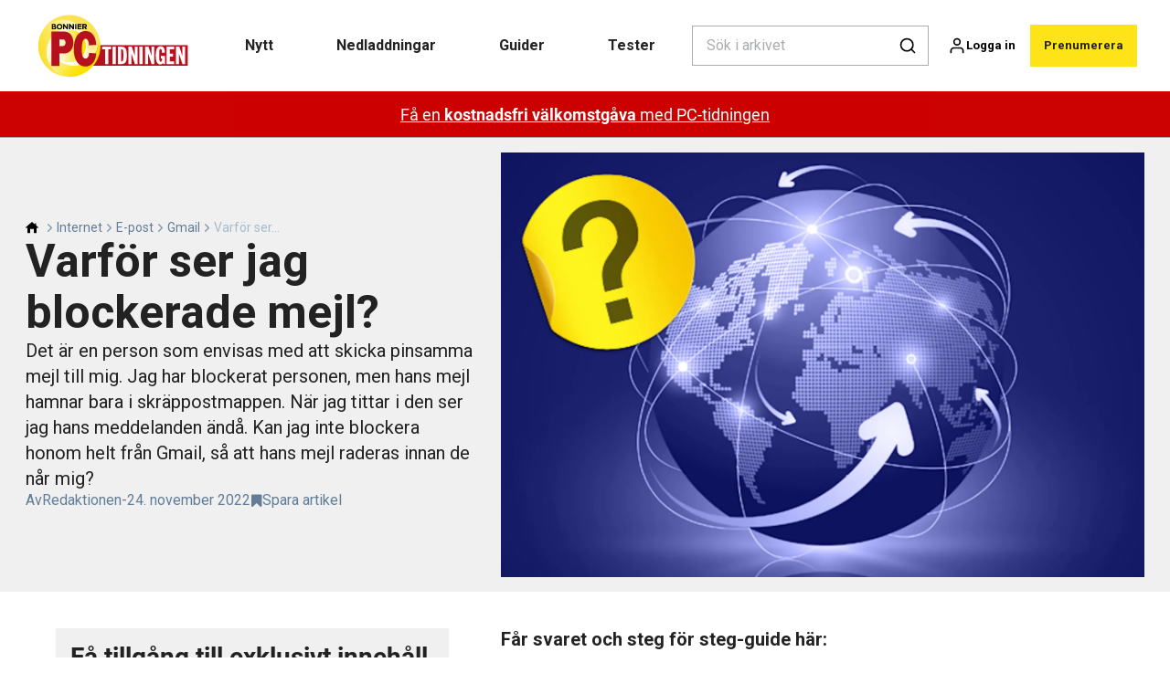

--- FILE ---
content_type: text/html; charset=utf-8
request_url: https://pctidningen.se/internet/e-post/gmail/varfor-ser-jag-blockerade-mejl
body_size: 39987
content:
<!doctype html>
<html data-n-head-ssr lang="sv" data-n-head="%7B%22lang%22:%7B%22ssr%22:%22sv%22%7D%7D">
  <head >
    <title>Varför ser jag blockerade mejl? | pctidningen.se</title><meta data-n-head="ssr" charset="utf-8"><meta data-n-head="ssr" name="viewport" content="width=device-width, initial-scale=1"><meta data-n-head="ssr" name="mobile-web-app-capable" content="yes"><meta data-n-head="ssr" name="apple-mobile-web-app-capable" content="yes"><meta data-n-head="ssr" name="apple-mobile-web-app-status-bar-style" content="black"><meta data-n-head="ssr" name="HandheldFriendly" content="true"><meta data-n-head="ssr" http-equiv="Accept-CH" content="DPR, Width, Viewport-Width"><meta data-n-head="ssr" http-equiv="X-UA-Compatible" content="IE=edge,chrome=1"><meta data-n-head="ssr" name="format-detection" content="telephone=no,date=no,address=no,email=no,url=no"><meta data-n-head="ssr" name="bwlVersion" content="1.5.2"><meta data-n-head="ssr" property="fb:app_id" content="casper.trolle@bonnier.dk"><meta data-n-head="ssr" property="og:locale" content="sv_SE"><meta data-n-head="ssr" property="og:site_name" content="PC-tidningen"><meta data-n-head="ssr" property="theme-color" content="#ed4b36"><meta data-n-head="ssr" name="description" content="Varför ser jag blockerade mejl?"><meta data-n-head="ssr" property="og:url" content="https://pctidningen.se/internet/e-post/gmail/varfor-ser-jag-blockerade-mejl"><meta data-n-head="ssr" property="og:title" content="Varför ser jag blockerade mejl?"><meta data-n-head="ssr" property="og:description" content="Varför ser jag blockerade mejl?"><meta data-n-head="ssr" property="og:type" content="article"><meta data-n-head="ssr" property="article:published_time" content="2022-11-24T00:00:15.000Z"><meta data-n-head="ssr" property="article:modified_time" content="2022-12-20T16:22:37.000Z"><meta data-n-head="ssr" property="article:section" content="Gmail"><meta data-n-head="ssr" property="og:article:author" content="Redaktionen"><meta data-n-head="ssr" property="og:image" content="https://images.bonnier.cloud/files/kom/production/2022/11/02163544/Sp_Internet.png?max-w=1200&amp;max-h=630&amp;fit=crop"><meta data-n-head="ssr" property="og:image:type" content="image/jpeg"><meta data-n-head="ssr" property="og:image:secure_url" content="https://images.bonnier.cloud/files/kom/production/2022/11/02163544/Sp_Internet.png?max-w=1200&amp;max-h=630&amp;fit=crop"><meta data-n-head="ssr" property="og:image:width" content="1200"><meta data-n-head="ssr" property="og:image:height" content="630"><meta data-n-head="ssr" name="twitter:card" content="summary_large_image"><meta data-n-head="ssr" name="twitter:description" content="Varför ser jag blockerade mejl?"><meta data-n-head="ssr" name="twitter:title" content="Varför ser jag blockerade mejl?"><meta data-n-head="ssr" name="twitter:image" content="https://images.bonnier.cloud/files/kom/production/2022/11/02163544/Sp_Internet.png"><meta data-n-head="ssr" name="twitter:image" content="https://images.bonnier.cloud/files/kom/production/2022/11/02163544/Sp_Internet.png"><meta data-n-head="ssr" name="cxense-site-id" content="1127150880619746339"><meta data-n-head="ssr" name="cXenseParse:bse-country" content="se"><meta data-n-head="ssr" name="cXenseParse:bse-brand" content="KOM"><meta data-n-head="ssr" name="cXenseParse:bse-language" content="sv"><meta data-n-head="ssr" name="cXenseParse:articleid" content="127387"><meta data-n-head="ssr" name="cXenseParse:bse-pagetype" content="article"><meta data-n-head="ssr" name="cXenseParse:pageclass" content="content"><meta data-n-head="ssr" name="cXenseParse:title" content="Varför ser jag blockerade mejl?"><meta data-n-head="ssr" name="cXenseParse:body-text" content="### Får svaret och steg för steg-guide här: Du har rätt i att det är lite olämpligt att mejl från blockerade personer ändå syns i skräppostmappen. Vi föreslår att du skapar en regel, även känt som ett filter, så att alla mejl från en avsändare raderas automatiskt. Det är mer effektivt än den blockering du har använt hittills."><meta data-n-head="ssr" name="cXenseParse:description" content="Varför ser jag blockerade mejl?"><meta data-n-head="ssr" name="cXenseParse:image" content="https://images.bonnier.cloud/files/kom/production/2022/11/02163544/Sp_Internet.png"><meta data-n-head="ssr" name="cXenseParse:bse-danishsearchtitle" content="Hvorfor ser jeg stadig de blokerede mails?"><meta data-n-head="ssr" name="cXenseParse:recs:recommendable" content="true"><meta data-n-head="ssr" name="cXenseParse:bse-metatag-changedate" content="2022-12-20T16:22:37.000Z"><meta data-n-head="ssr" name="cXenseParse:recs:publishtime" content="2022-11-24T00:00:15.000Z"><meta data-n-head="ssr" name="cXenseParse:time:bse-featuredtime" content="2022-11-24T00:00:15.000Z"><meta data-n-head="ssr" name="cXenseParse:bse-reading-time" content="0"><meta data-n-head="ssr" name="cXenseParse:bse-taxo-cat" content="Gmail"><meta data-n-head="ssr" name="cXenseParse:bse-taxo-cat-url" content="https://pctidningen.se/internet/e-post/gmail"><meta data-n-head="ssr" name="cXenseParse:bse-taxo-cat-top" content="Internet"><meta data-n-head="ssr" name="cXenseParse:bse-taxo-editorial-type" content="Frågor och svar"><meta data-n-head="ssr" name="bcm-brand" content="KOM"><meta data-n-head="ssr" name="bcm-country" content="se"><meta data-n-head="ssr" name="bcm-type" content="site"><meta data-n-head="ssr" name="bcm-tablet-breakpoint" content="1025"><meta data-n-head="ssr" name="bcm-mobile-breakpoint" content="768"><meta data-n-head="ssr" name="bcm-title" content="Varför ser jag blockerade mejl?"><meta data-n-head="ssr" name="bcm-sub" content="Internet"><meta data-n-head="ssr" name="bcm-categories" content="Gmail,E-post,Internet"><meta data-n-head="ssr" name="bcm-tags" content=""><meta data-n-head="ssr" name="robots" content="max-image-preview:large"><meta data-n-head="ssr" property="bad:device" name="bad:device" content="desktop"><meta data-n-head="ssr" property="bad:pageType" name="bad:pageType" content="article"><meta data-n-head="ssr" data-n-head="ssr" name="cXenseParse:bse-dominantimage-crop-tv" content="q=60&amp;fp-x=0.5&amp;fp-y=0.5&amp;fit=crop&amp;crop=focalpoint&amp;ar=13:9"><meta data-n-head="ssr" data-n-head="ssr" name="cXenseParse:bse-dominantimage-crop-square" content="q=60&amp;fp-x=0.5&amp;fp-y=0.5&amp;fit=crop&amp;crop=focalpoint&amp;ar=1:1"><meta data-n-head="ssr" data-n-head="ssr" name="cXenseParse:bse-dominantimage-crop-wide169" content="q=60&amp;fp-x=0.5&amp;fp-y=0.5&amp;fit=crop&amp;crop=focalpoint&amp;ar=16:9"><meta data-n-head="ssr" data-n-head="ssr" name="cXenseParse:bse-dominantimage-crop-tv" content="q=60&amp;fp-x=0.5&amp;fp-y=0.5&amp;fit=crop&amp;crop=focalpoint&amp;ar=13:9"><meta data-n-head="ssr" data-n-head="ssr" name="cXenseParse:bse-dominantimage-crop-square" content="q=60&amp;fp-x=0.5&amp;fp-y=0.5&amp;fit=crop&amp;crop=focalpoint&amp;ar=1:1"><meta data-n-head="ssr" data-n-head="ssr" name="cXenseParse:bse-dominantimage-crop-wide169" content="q=60&amp;fp-x=0.5&amp;fp-y=0.5&amp;fit=crop&amp;crop=focalpoint&amp;ar=16:9"><meta data-n-head="ssr" data-n-head="ssr" name="cXenseParse:bse-dominantimage-crop-tv" content="q=60&amp;fp-x=0.5&amp;fp-y=0.5&amp;fit=crop&amp;crop=focalpoint&amp;ar=13:9"><meta data-n-head="ssr" data-n-head="ssr" name="cXenseParse:bse-dominantimage-crop-square" content="q=60&amp;fp-x=0.5&amp;fp-y=0.5&amp;fit=crop&amp;crop=focalpoint&amp;ar=1:1"><meta data-n-head="ssr" data-n-head="ssr" name="cXenseParse:bse-dominantimage-crop-wide169" content="q=60&amp;fp-x=0.5&amp;fp-y=0.5&amp;fit=crop&amp;crop=focalpoint&amp;ar=16:9"><meta data-n-head="ssr" data-n-head="ssr" name="cXenseParse:bse-dominantimage-crop-tv" content="q=60&amp;fp-x=0.5&amp;fp-y=0.5&amp;fit=crop&amp;crop=focalpoint&amp;ar=13:9"><meta data-n-head="ssr" data-n-head="ssr" name="cXenseParse:bse-dominantimage-crop-square" content="q=60&amp;fp-x=0.5&amp;fp-y=0.5&amp;fit=crop&amp;crop=focalpoint&amp;ar=1:1"><meta data-n-head="ssr" data-n-head="ssr" name="cXenseParse:bse-dominantimage-crop-wide169" content="q=60&amp;fp-x=0.5&amp;fp-y=0.5&amp;fit=crop&amp;crop=focalpoint&amp;ar=16:9"><meta data-n-head="ssr" data-n-head="ssr" name="cXenseParse:bse-dominantimage-crop-tv" content="q=60&amp;fp-x=0.5&amp;fp-y=0.5&amp;fit=crop&amp;crop=focalpoint&amp;ar=13:9"><meta data-n-head="ssr" data-n-head="ssr" name="cXenseParse:bse-dominantimage-crop-square" content="q=60&amp;fp-x=0.5&amp;fp-y=0.5&amp;fit=crop&amp;crop=focalpoint&amp;ar=1:1"><meta data-n-head="ssr" data-n-head="ssr" name="cXenseParse:bse-dominantimage-crop-wide169" content="q=60&amp;fp-x=0.5&amp;fp-y=0.5&amp;fit=crop&amp;crop=focalpoint&amp;ar=16:9"><meta data-n-head="ssr" data-n-head="ssr" name="cXenseParse:bse-dominantimage-crop-tv" content="q=60&amp;fp-x=0.5&amp;fp-y=0.5&amp;fit=crop&amp;crop=focalpoint&amp;ar=13:9"><meta data-n-head="ssr" data-n-head="ssr" name="cXenseParse:bse-dominantimage-crop-square" content="q=60&amp;fp-x=0.5&amp;fp-y=0.5&amp;fit=crop&amp;crop=focalpoint&amp;ar=1:1"><meta data-n-head="ssr" data-n-head="ssr" name="cXenseParse:bse-dominantimage-crop-wide169" content="q=60&amp;fp-x=0.5&amp;fp-y=0.5&amp;fit=crop&amp;crop=focalpoint&amp;ar=16:9"><link data-n-head="ssr" rel="icon" type="image/x-icon" href="/favicon.ico"><link data-n-head="ssr" rel="preconnect" href="https://dev.visualwebsiteoptimizer.com"><link data-n-head="ssr" rel="canonical" href="https://pctidningen.se/internet/e-post/gmail/varfor-ser-jag-blockerade-mejl"><link data-n-head="ssr" rel="alternate" type="application/rss+xml" title="PC-tidningen RSS feed" href="https://pctidningen.se/feed/rss"><link data-n-head="ssr" rel="alternate" hreflang="sv-SE" href="https://pctidningen.se/internet/e-post/gmail/varfor-ser-jag-blockerade-mejl"><link data-n-head="ssr" rel="alternate" hreflang="da-DK" href="https://komputer.dk/internet/e-mail/gmail/hvorfor-ser-jeg-stadig-de-blokerede-mails"><link data-n-head="ssr" rel="alternate" hreflang="nb-NO" href="https://komputer.no/internett/e-post/gmail/hvorfor-ser-jeg-fortsatt-blokkerte-e-postmeldinger"><link data-n-head="ssr" rel="alternate" hreflang="fi-FI" href="https://kotimikro.fi/internet/sahkoposti/gmail/miksi-naen-edelleen-estettyja-sahkoposteja"><link data-n-head="ssr" rel="preload" as="image" href="https://images-bonnier.imgix.net/files/kom/production/2022/11/02163544/Sp_Internet.png?auto=compress,format&amp;w=1500&amp;fp-x=0.5&amp;fp-y=0.5 1500w" srcset="https://images-bonnier.imgix.net/files/kom/production/2022/11/02163544/Sp_Internet.png?auto=compress,format&amp;w=1500&amp;fp-x=0.5&amp;fp-y=0.5 1500w, https://images-bonnier.imgix.net/files/kom/production/2022/11/02163544/Sp_Internet.png?auto=compress,format&amp;w=1024&amp;fp-x=0.5&amp;fp-y=0.5 1024w, https://images-bonnier.imgix.net/files/kom/production/2022/11/02163544/Sp_Internet.png?auto=compress,format&amp;w=600&amp;fp-x=0.5&amp;fp-y=0.5 600w, https://images-bonnier.imgix.net/files/kom/production/2022/11/02163544/Sp_Internet.png?auto=compress,format&amp;w=500&amp;fp-x=0.5&amp;fp-y=0.5 500w, https://images-bonnier.imgix.net/files/kom/production/2022/11/02163544/Sp_Internet.png?auto=compress,format&amp;w=400&amp;fp-x=0.5&amp;fp-y=0.5 400w, https://images-bonnier.imgix.net/files/kom/production/2022/11/02163544/Sp_Internet.png?auto=compress,format&amp;w=350&amp;fp-x=0.5&amp;fp-y=0.5 350w, https://images-bonnier.imgix.net/files/kom/production/2022/11/02163544/Sp_Internet.png?auto=compress,format&amp;w=300&amp;fp-x=0.5&amp;fp-y=0.5 300w, https://images-bonnier.imgix.net/files/kom/production/2022/11/02163544/Sp_Internet.png?auto=compress,format&amp;w=275&amp;fp-x=0.5&amp;fp-y=0.5 275w, https://images-bonnier.imgix.net/files/kom/production/2022/11/02163544/Sp_Internet.png?auto=compress,format&amp;w=250&amp;fp-x=0.5&amp;fp-y=0.5 250w, https://images-bonnier.imgix.net/files/kom/production/2022/11/02163544/Sp_Internet.png?auto=compress,format&amp;w=225&amp;fp-x=0.5&amp;fp-y=0.5 225w, https://images-bonnier.imgix.net/files/kom/production/2022/11/02163544/Sp_Internet.png?auto=compress,format&amp;w=200&amp;fp-x=0.5&amp;fp-y=0.5 200w, https://images-bonnier.imgix.net/files/kom/production/2022/11/02163544/Sp_Internet.png?auto=compress,format&amp;w=185&amp;fp-x=0.5&amp;fp-y=0.5 185w"><script data-n-head="ssr" type="text/javascript" id="vwoCode">  window._vwo_code || (function() {
            var account_id = 713144,
                version = 2.1,
                settings_tolerance = 2000,
                hide_element = 'body',
                hide_element_style = 'opacity:0 !important;filter:alpha(opacity=0) !important;background:none !important;transition:none !important;',
                f = false, w = window, d = document, v = d.querySelector('#vwoCode'),
                cK = '_vwo_' + account_id + '_settings', cc = {};
            try {
              var c = JSON.parse(localStorage.getItem('_vwo_' + account_id + '_config'));
              cc = c && typeof c === 'object' ? c : {};
            } catch (e) {}
            var stT = cc.stT === 'session' ? w.sessionStorage : w.localStorage;
            code = {
              use_existing_jquery: function() { return typeof use_existing_jquery !== 'undefined' ? use_existing_jquery : undefined; },
              library_tolerance: function() { return typeof library_tolerance !== 'undefined' ? library_tolerance : undefined; },
              settings_tolerance: function() { return cc.sT || settings_tolerance; },
              hide_element_style: function() { return '{' + (cc.hES || hide_element_style) + '}'; },
              hide_element: function() {
                if (performance.getEntriesByName('first-contentful-paint')[0]) { return ''; }
                return typeof cc.hE === 'string' ? cc.hE : hide_element;
              },
              getVersion: function() { return version; },
              finish: function(e) {
                if (!f) {
                  f = true;
                  var t = d.getElementById('_vis_opt_path_hides');
                  if (t) t.parentNode.removeChild(t);
                  if (e) (new Image).src = 'https://dev.visualwebsiteoptimizer.com/ee.gif?a=' + account_id + e;
                }
              },
              finished: function() { return f; },
              addScript: function(e) {
                var t = d.createElement('script');
                t.type = 'text/javascript';
                if (e.src) { t.src = e.src; } else { t.text = e.text; }
                d.getElementsByTagName('head')[0].appendChild(t);
              },
              load: function(e, t) {
                var i = this.getSettings(), n = d.createElement('script'), r = this;
                t = t || {};
                if (i) {
                  n.textContent = i;
                  d.getElementsByTagName('head')[0].appendChild(n);
                  if (!w.VWO || VWO.caE) {
                    stT.removeItem(cK);
                    r.load(e);
                  }
                } else {
                  var o = new XMLHttpRequest();
                  o.open('GET', e, true);
                  o.withCredentials = !t.dSC;
                  o.responseType = t.responseType || 'text';
                  o.onload = function() {
                    if (t.onloadCb) { return t.onloadCb(o, e); }
                    if (o.status === 200) { _vwo_code.addScript({ text: o.responseText }); }
                    else { _vwo_code.finish('&e=loading_failure:' + e); }
                  };
                  o.onerror = function() {
                    if (t.onerrorCb) { return t.onerrorCb(e); }
                    _vwo_code.finish('&e=loading_failure:' + e);
                  };
                  o.send();
                }
              },
              getSettings: function() {
                try {
                  var e = stT.getItem(cK);
                  if (!e) { return; }
                  e = JSON.parse(e);
                  if (Date.now() > e.e) {
                    stT.removeItem(cK);
                    return;
                  }
                  return e.s;
                } catch (e) { return; }
              },
              init: function() {
                if (d.URL.indexOf('__vwo_disable__') > -1) return;
                var e = this.settings_tolerance();
                w._vwo_settings_timer = setTimeout(function() {
                  _vwo_code.finish();
                  stT.removeItem(cK);
                }, e);
                var t;
                if (this.hide_element() !== 'body') {
                  t = d.createElement('style');
                  var i = this.hide_element(), n = i ? i + this.hide_element_style() : '', r = d.getElementsByTagName('head')[0];
                  t.setAttribute('id', '_vis_opt_path_hides');
                  v && t.setAttribute('nonce', v.nonce);
                  t.setAttribute('type', 'text/css');
                  if (t.styleSheet) t.styleSheet.cssText = n;
                  else t.appendChild(d.createTextNode(n));
                  r.appendChild(t);
                } else {
                  t = d.getElementsByTagName('head')[0];
                  var n = d.createElement('div');
                  n.style.cssText = 'z-index: 2147483647 !important;position: fixed !important;left: 0 !important;top: 0 !important;width: 100% !important;height: 100% !important;background: white !important;';
                  n.setAttribute('id', '_vis_opt_path_hides');
                  n.classList.add('_vis_hide_layer');
                  t.parentNode.insertBefore(n, t.nextSibling);
                }
                var o = 'https://dev.visualwebsiteoptimizer.com/j.php?a=' + account_id + '&u=' + encodeURIComponent(d.URL) + '&vn=' + version;
                if (w.location.search.indexOf('_vwo_xhr') !== -1) {
                  this.addScript({ src: o });
                } else {
                  this.load(o + '&x=true');
                }
              }
            };
            w._vwo_code = code;
            code.init();
          })();
      
          window.VWO = window.VWO || [];
          window.VWO.push(['onVariationApplied', function(data) {
            var expId = data[1];
            var variationId = data[2];
            if (typeof(_vwo_exp[expId].comb_n[variationId]) !== 'undefined' && ['VISUAL_AB', 'VISUAL', 'SPLIT_URL', 'SURVEY'].indexOf(_vwo_exp[expId].type) > -1) {
              var x = [_vwo_exp[expId].comb_n[variationId]];
              window._mfq = window._mfq || [];
              window._mfq.push(["tag", "Variant: " + x]);
            }
          }]);  </script><script data-n-head="ssr" data-hid="gtm-script">if(!window._gtm_init){window._gtm_init=1;(function(w,n,d,m,e,p){w[d]=(w[d]==1||n[d]=='yes'||n[d]==1||n[m]==1||(w[e]&&w[e][p]&&w[e][p]()))?1:0})(window,navigator,'doNotTrack','msDoNotTrack','external','msTrackingProtectionEnabled');(function(w,d,s,l,x,y){w[x]={};w._gtm_inject=function(i){if(w.doNotTrack||w[x][i])return;w[x][i]=1;w[l]=w[l]||[];w[l].push({'gtm.start':new Date().getTime(),event:'gtm.js'});var f=d.getElementsByTagName(s)[0],j=d.createElement(s);j.async=true;j.src='https://www.googletagmanager.com/gtm.js?id='+i;f.parentNode.insertBefore(j,f);}})(window,document,'script','dataLayer','_gtm_ids','_gtm_inject')}</script><script data-n-head="ssr" data-hid="CookieConsent" id="CookieConsent" type="text/javascript" charset="utf-8">window.gdprAppliesGlobally=true;(function(){function r(e){if(!window.frames[e]){if(document.body&&document.body.firstChild){var t=document.body;var n=document.createElement("iframe");n.style.display="none";n.name=e;n.title=e;t.insertBefore(n,t.firstChild)}else{setTimeout(function(){r(e)},5)}}}function e(n,i,o,c,s){function e(e,t,n,r){if(typeof n!=="function"){return}if(!window[i]){window[i]=[]}var a=false;if(s){a=s(e,r,n)}if(!a){window[i].push({command:e,version:t,callback:n,parameter:r})}}e.stub=true;e.stubVersion=2;function t(r){if(!window[n]||window[n].stub!==true){return}if(!r.data){return}var a=typeof r.data==="string";var e;try{e=a?JSON.parse(r.data):r.data}catch(t){return}if(e[o]){var i=e[o];window[n](i.command,i.version,function(e,t){var n={};n[c]={returnValue:e,success:t,callId:i.callId};r.source.postMessage(a?JSON.stringify(n):n,"*")},i.parameter)}}if(typeof window[n]!=="function"){window[n]=e;if(window.addEventListener){window.addEventListener("message",t,false)}else{window.attachEvent("onmessage",t)}}}e("__tcfapi","__tcfapiBuffer","__tcfapiCall","__tcfapiReturn");r("__tcfapiLocator");(function(e,t){var n=document.createElement("link");n.rel="preload";n.as="script";var r=document.createElement("script");r.id="spcloader";r.type="text/javascript";r["async"]=true;r.charset="utf-8";var a="https://sdk.privacy-center.org/"+e+"/loader.js?target_type=notice&target="+t;n.href=a;r.src=a;var i=document.getElementsByTagName("script")[0];i.parentNode.insertBefore(n,i);i.parentNode.insertBefore(r,i)})("fb809c51-e9cd-4e35-a92d-e44bb858841e","AGtgEk9f")})();</script><script data-n-head="ssr" data-hid="DidomiConfig" innterHTML="window.didomiConfig = {
        user: {
          bots: {
            consentRequired: false,
            types: ['crawlers', 'performance'],
            extraUserAgents: [],
          }
        }
      }" type="text/javascript" charset="utf-8"></script><script data-n-head="ssr" data-hid="gpt-script-id" src="https://securepubads.g.doubleclick.net/tag/js/gpt.js" data-vendor="google"></script><script data-n-head="ssr" data-hid="rubicon-script-id" src="https://micro.rubiconproject.com/prebid/dynamic/12954.js?site=BP_SE" id="rubicon-script-id" data-vendor="iab:52"></script><script data-n-head="ssr" data-hid="cxense" src="https://cdn.cxense.com/cx.cce.js" defer ssr="false"></script><script data-n-head="ssr" data-hid="common-bonnier-datalayer-cloud-script" src="https://europe-west1-bonnier-big-data.cloudfunctions.net/commonBonnierDataLayer" async></script><script data-n-head="ssr" data-hid="cxense-init" type="text/javascript" charset="utf-8">
            window.cX = window.cX || {}
            window.cX.callQueue = window.cX.callQueue || []
            window.cX.callQueue.push(['setSiteId', '1127150880619746339'])
            window.cX.callQueue.push(['sendPageViewEvent'])
          </script><script data-n-head="ssr" data-hid="piano-script" type="text/javascript" charset="utf-8" ssr="false">
          tp = window.tp || [];
          tp.push(["setAid", 'I2kJlkP2pu']);
          tp.push(["setSandbox", false]);
          tp.push(["setCxenseSiteId", '1127150880619746339']);

          (function(src) {
              var a = document.createElement("script");
              a.type = "text/javascript";
              a.async = true;
              a.src = src;
              var b = document.getElementsByTagName("script")[0];
              b.parentNode.insertBefore(a, b)
          })("https://cdn.tinypass.com/api/tinypass.min.js");
      </script><script data-n-head="ssr" type="application/ld+json">[{"@context":"https://schema.org","@type":"Article","@id":"https://pctidningen.se/internet/e-post/gmail/varfor-ser-jag-blockerade-mejl#article","inLanguage":"sv-SE","url":"https://pctidningen.se/internet/e-post/gmail/varfor-ser-jag-blockerade-mejl","mainEntityOfPage":"https://pctidningen.se/internet/e-post/gmail/varfor-ser-jag-blockerade-mejl","name":"Varför ser jag blockerade mejl?","image":"https://images.bonnier.cloud/files/kom/production/2022/11/02163544/Sp_Internet.png","description":"Varför ser jag blockerade mejl?","headline":"Varför ser jag blockerade mejl?","datePublished":"2022-11-24T00:00:15.000Z","dateModified":"2022-12-20T16:22:37.000Z","publisher":[{"@type":"Organization","url":"https://pctidningen.se","name":"PC-tidningen","description":"Få större glädje av din dator med PC-tidningen. Här hittar du pc-hjälp, tester av datorer, program och hårdvara, nyheter och mycket mer. Besök www.pctidningen.se - webbplatsen för Sveriges bästa datortidning.","logo":[{"@type":"ImageObject","url":"pctidningen.se/logo.png"}]}],"author":[{"@type":"Person","@id":"https://pctidningen.se/author#Person","name":"Redaktionen","url":"https://pctidningen.se/author","jobTitle":null,"description":"","image":[]}],"potentialAction":[{"@type":"ReadAction","target":["https://pctidningen.se"]},{"@type":"SearchAction","target":[{"@type":"EntryPoint","urlTemplate":"https://pctidningen.se/search?s={search_term_string}"}],"query-input":[{"@type":"PropertyValueSpecification","valueRequired":"https://schema.org/True","valueName":"search_term_string"}]}]},{"@context":"https://schema.org","@type":"ItemList","itemListElement":[]},{"@context":"https://schema.org","@type":"ItemList","itemListElement":[]},{"@context":"https://schema.org","@type":"BreadcrumbList","itemListElement":[{"@context":"https://schema.org","@type":"ListItem","position":0,"name":"internet","item":"https://pctidningen.se/internet"},{"@context":"https://schema.org","@type":"ListItem","position":1,"name":"e post","item":"https://pctidningen.se/internet/e-post"},{"@context":"https://schema.org","@type":"ListItem","position":2,"name":"gmail","item":"https://pctidningen.se/internet/e-post/gmail"},{"@context":"https://schema.org","@type":"ListItem","position":3,"name":"varfor ser jag blockerade mejl","item":null}]},{"@context":"https://schema.org","@type":"Article","@id":"https://pctidningen.se/internet/e-post/gmail/varfor-ser-jag-blockerade-mejl#article","inLanguage":"sv-SE","isAccessibleForFree":false,"hasPart":[{"@type":"WebPageElement","isAccessibleForFree":false,"cssSelector":".paywall-2"},{"@type":"WebPageElement","isAccessibleForFree":false,"cssSelector":".paywall-3"},{"@type":"WebPageElement","isAccessibleForFree":false,"cssSelector":".paywall-5"},{"@type":"WebPageElement","isAccessibleForFree":false,"cssSelector":".paywall-6"},{"@type":"WebPageElement","isAccessibleForFree":false,"cssSelector":".paywall-7"},{"@type":"WebPageElement","isAccessibleForFree":false,"cssSelector":".paywall-9"},{"@type":"WebPageElement","isAccessibleForFree":false,"cssSelector":".paywall-10"}]}]</script><link rel="preload" href="/_nuxt/87b4105.js" as="script"><link rel="preload" href="/_nuxt/e06dee2.js" as="script"><link rel="preload" href="/_nuxt/css/2d01f6a.css" as="style"><link rel="preload" href="/_nuxt/642ccf0.js" as="script"><link rel="preload" href="/_nuxt/css/5e2a6cd.css" as="style"><link rel="preload" href="/_nuxt/5b19473.js" as="script"><link rel="preload" href="/_nuxt/97ffd20.js" as="script"><link rel="preload" href="/_nuxt/css/f774af6.css" as="style"><link rel="preload" href="/_nuxt/d901aeb.js" as="script"><link rel="preload" href="/_nuxt/css/f67e390.css" as="style"><link rel="preload" href="/_nuxt/8bc0a53.js" as="script"><link rel="preload" href="/_nuxt/32756af.js" as="script"><link rel="preload" href="/_nuxt/css/475bc72.css" as="style"><link rel="preload" href="/_nuxt/d1731f4.js" as="script"><link rel="preload" href="/_nuxt/css/e86d5b9.css" as="style"><link rel="preload" href="/_nuxt/005dfcb.js" as="script"><link rel="preload" href="/_nuxt/css/9c1bd75.css" as="style"><link rel="preload" href="/_nuxt/5a9e2ce.js" as="script"><link rel="preload" href="/_nuxt/css/fd249dc.css" as="style"><link rel="preload" href="/_nuxt/d8de0eb.js" as="script"><link rel="stylesheet" href="/_nuxt/css/2d01f6a.css"><link rel="stylesheet" href="/_nuxt/css/5e2a6cd.css"><link rel="stylesheet" href="/_nuxt/css/f774af6.css"><link rel="stylesheet" href="/_nuxt/css/f67e390.css"><link rel="stylesheet" href="/_nuxt/css/475bc72.css"><link rel="stylesheet" href="/_nuxt/css/e86d5b9.css"><link rel="stylesheet" href="/_nuxt/css/9c1bd75.css"><link rel="stylesheet" href="/_nuxt/css/fd249dc.css">
  </head>
  <body class="no-js" data-n-head="%7B%22class%22:%7B%22ssr%22:%22no-js%22%7D%7D">
    <noscript data-n-head="ssr" data-hid="gtm-noscript" data-pbody="true"><iframe src="https://www.googletagmanager.com/ns.html?id=GTM-5HQ6KLM&" height="0" width="0" style="display:none;visibility:hidden" title="gtm"></iframe></noscript><div data-server-rendered="true" id="__nuxt"><!----><div id="__layout"><main data-fetch-key="data-v-fc0c0226:0" style="position:relative;" data-v-fc0c0226><div id="mkt-placement-5" data-v-afb14004 data-v-fc0c0226></div> <div id="mkt-placement-4" data-v-afb14004 data-v-fc0c0226></div> <div id="mkt-placement-11" data-v-afb14004 data-v-fc0c0226></div> <div data-v-fc0c0226><div class="vue-portal-target" data-v-fc0c0226></div></div> <header class="header grid" data-v-bad8a02a data-v-fc0c0226><div class="header__row grid__item--content-wide" data-v-bad8a02a><a href="/" title="Hem" class="header__logo nuxt-link-active" data-v-98251efe data-v-bad8a02a><img src="/logo_se.svg" alt="Brand logo" class="logo" data-v-98251efe></a> <nav class="header__menu" data-v-bad8a02a><ul class="menu" data-v-bad8a02a><li class="menu__item" data-v-bad8a02a><a href="/tags/nyhet" class="menu__link" data-v-bad8a02a>
            Nytt
          </a> <ul class="submenu" style="display:none;" data-v-bad8a02a><li class="submenu__item" data-v-bad8a02a><a href="/dator" class="submenu__link" data-v-bad8a02a>
                Dator
              </a></li><li class="submenu__item" data-v-bad8a02a><a href="/sakerhet" class="submenu__link" data-v-bad8a02a>
                Säkerhet
              </a></li><li class="submenu__item" data-v-bad8a02a><a href="/datorutrustning" class="submenu__link" data-v-bad8a02a>
                Datorutrustning
              </a></li><li class="submenu__item" data-v-bad8a02a><a href="/datorutrustning/operativsystem/windows-10" class="submenu__link" data-v-bad8a02a>
                Windows 10
              </a></li><li class="submenu__item" data-v-bad8a02a><a href="/datorutrustning/operativsystem/windows-11" class="submenu__link" data-v-bad8a02a>
                Windows 11
              </a></li><li class="submenu__item" data-v-bad8a02a><a href="/artificiel-intelligens" class="submenu__link" data-v-bad8a02a>
                Artificiell intelligens
              </a></li><li class="submenu__item" data-v-bad8a02a><a href="/internet" class="submenu__link nuxt-link-active" data-v-bad8a02a>
                Internet
              </a></li><li class="submenu__item" data-v-bad8a02a><a href="/telefon" class="submenu__link" data-v-bad8a02a>
                Telefon
              </a></li><li class="submenu__item" data-v-bad8a02a><a href="/program" class="submenu__link" data-v-bad8a02a>
                Program
              </a></li><li class="submenu__item" data-v-bad8a02a><a href="/surfplatta" class="submenu__link" data-v-bad8a02a>
                Surfplatta
              </a></li><li class="submenu__item" data-v-bad8a02a><a href="/it-och-samhalle" class="submenu__link" data-v-bad8a02a>
                It och samhälle
              </a></li><li class="submenu__item" data-v-bad8a02a><a href="/foto" class="submenu__link" data-v-bad8a02a>
                Foto
              </a></li><li class="submenu__item" data-v-bad8a02a><a href="/pc-tidningen/sakerhetslarm" class="submenu__link" data-v-bad8a02a>
                Säkerhetslarm
              </a></li></ul></li><li class="menu__item" data-v-bad8a02a><a href="/nedladdningar" class="menu__link" data-v-bad8a02a>
            Nedladdningar
          </a> <ul class="submenu" style="display:none;" data-v-bad8a02a><li class="submenu__item" data-v-bad8a02a><a href="/alla-program" class="submenu__link" data-v-bad8a02a>
                Alla program
              </a></li><li class="submenu__item" data-v-bad8a02a><a href="/fordelszonen" class="submenu__link" data-v-bad8a02a>
                Fördelszonen
              </a></li><li class="submenu__item" data-v-bad8a02a><a href="/sakerhetspaket" class="submenu__link" data-v-bad8a02a>
                Säkerhetspaket
              </a></li><li class="submenu__item" data-v-bad8a02a><a href="/hamta-backupprogram" class="submenu__link" data-v-bad8a02a>
                Backupprogram
              </a></li><li class="submenu__item" data-v-bad8a02a><a href="/download-billedbehandlingsprogrammer" class="submenu__link" data-v-bad8a02a>
                Bildbehandling
              </a></li><li class="submenu__item" data-v-bad8a02a><a href="/hamta-kontorprogram" class="submenu__link" data-v-bad8a02a>
                Kontorsprogram
              </a></li><li class="submenu__item" data-v-bad8a02a><a href="/hamta-optimeringsprogram" class="submenu__link" data-v-bad8a02a>
                Optimeringsprogram
              </a></li><li class="submenu__item" data-v-bad8a02a><a href="/hamta-program-for-videoredigering" class="submenu__link" data-v-bad8a02a>
                Videoredigering
              </a></li><li class="submenu__item" data-v-bad8a02a><a href="/hamta-snabbguider" class="submenu__link" data-v-bad8a02a>
                Snabbguider
              </a></li><li class="submenu__item" data-v-bad8a02a><a href="/hamta-e-bocker" class="submenu__link" data-v-bad8a02a>
                E-böcker
              </a></li><li class="submenu__item" data-v-bad8a02a><a href="/hamta-program-for-din-hobby" class="submenu__link" data-v-bad8a02a>
                Hobby
              </a></li><li class="submenu__item" data-v-bad8a02a><a href="/hamta-extra-innehall-till-din-dator" class="submenu__link" data-v-bad8a02a>
                Extra till datorn
              </a></li><li class="submenu__item" data-v-bad8a02a><a href="/artiklar-ur-tidningen" class="submenu__link" data-v-bad8a02a>
                Artiklar ur tidningen
              </a></li></ul></li><li class="menu__item" data-v-bad8a02a><a href="/guider" class="menu__link" data-v-bad8a02a>
            Guider
          </a> <ul class="submenu" style="display:none;" data-v-bad8a02a><li class="submenu__item" data-v-bad8a02a><a href="/guider" class="submenu__link" data-v-bad8a02a>
                Alla guider
              </a></li><li class="submenu__item" data-v-bad8a02a><a href="/fragor-och-svar" class="submenu__link" data-v-bad8a02a>
                Frågor och svar
              </a></li><li class="submenu__item" data-v-bad8a02a><a href="/guider-om-sakerhet" class="submenu__link" data-v-bad8a02a>
                Säkerhetsguider
              </a></li><li class="submenu__item" data-v-bad8a02a><a href="/redaktionen-rekommenderar" class="submenu__link" data-v-bad8a02a>
                Redaktionen rekommenderar
              </a></li><li class="submenu__item" data-v-bad8a02a><a href="/videor" class="submenu__link" data-v-bad8a02a>
                Videoguider
              </a></li><li class="submenu__item" data-v-bad8a02a><a href="/tester-och-quiz" class="submenu__link" data-v-bad8a02a>
                Tester och quiz
              </a></li></ul></li><li class="menu__item" data-v-bad8a02a><a href="/test" class="menu__link" data-v-bad8a02a>
            Tester
          </a> <ul class="submenu" style="display:none;" data-v-bad8a02a><li class="submenu__item" data-v-bad8a02a><a href="/test-av-datorer" class="submenu__link" data-v-bad8a02a>
                Test av datorer
              </a></li><li class="submenu__item" data-v-bad8a02a><a href="/test-av-mobiler" class="submenu__link" data-v-bad8a02a>
                Test av mobiler
              </a></li><li class="submenu__item" data-v-bad8a02a><a href="/test-av-surfplattor" class="submenu__link" data-v-bad8a02a>
                Test av surfplattor
              </a></li><li class="submenu__item" data-v-bad8a02a><a href="/test-av-router" class="submenu__link" data-v-bad8a02a>
                Test av router
              </a></li><li class="submenu__item" data-v-bad8a02a><a href="/test-av-skrivare" class="submenu__link" data-v-bad8a02a>
                Test av skrivare
              </a></li><li class="submenu__item" data-v-bad8a02a><a href="/test-av-overvakningskamera" class="submenu__link" data-v-bad8a02a>
                Test av övervakningskamera
              </a></li><li class="submenu__item" data-v-bad8a02a><a href="/test-av-enheter-for-det-smarta-hemmet" class="submenu__link" data-v-bad8a02a>
                Test av enheter för det smarta hemmet
              </a></li><li class="submenu__item" data-v-bad8a02a><a href="/test" class="submenu__link" data-v-bad8a02a>
                Alla tester
              </a></li></ul></li></ul></nav> <div class="header__search" data-v-bad8a02a><div class="search" data-v-bad8a02a><button class="btn btn--border-alt btn--sm btn--narrow search__toggle" data-v-bad8a02a><svg viewBox="0 0 24 24" class="search__toggle__icon search__toggle__icon--close" data-v-bad8a02a><use xlink:href="/_nuxt/img/sprite.fbff01f.svg#close"></use></svg> <svg viewBox="0 0 24 24" class="search__toggle__icon search__toggle__icon--search" data-v-bad8a02a><use xlink:href="/_nuxt/img/sprite.fbff01f.svg#search"></use></svg> <span class="search__toggle--label" data-v-bad8a02a>
            Sök
          </span></button> <div class="search__wrapper searchForm" data-v-bad8a02a><form action="/search" method="get" class="search__form" data-v-bad8a02a><input id="main-search-input" placeholder="Sök i arkivet" name="s" type="search" value class="search__input hide-clear" data-v-bad8a02a> <button type="submit" class="search__submit" data-v-bad8a02a><svg viewBox="0 0 24 24" class="search__svg" data-v-bad8a02a><use xlink:href="/_nuxt/img/sprite.fbff01f.svg#search"></use></svg></button></form></div></div></div> <div class="header__tools" data-v-bad8a02a><div class="tools" data-v-bad8a02a><button class="btn btn--border-alt btn--sm btn--narrow toggleLogin" style="display:none;" data-v-bad8a02a><svg viewBox="0 0 21 21" class="search__svg" data-v-bad8a02a><use xlink:href="/_nuxt/img/sprite.fbff01f.svg#user"></use></svg> <span class="tools__label tools__item--login-label" data-v-bad8a02a></span></button> <a href="https://id.bonnierpublications.com/login" class="btn btn--border-alt btn--sm btn--narrow" style="display:;" data-v-bad8a02a><svg viewBox="0 0 21 21" class="search__svg" data-v-bad8a02a><use xlink:href="/_nuxt/img/sprite.fbff01f.svg#user"></use></svg> <span class="tools__label tools__item--login-label hidden-sm-down" data-v-bad8a02a>
            Logga in</span></a> <button class="btn btn--sm btn--green btn--subscribe mkt-subscribe-trigger" style="display:;" data-v-bad8a02a>
          Prenumerera
        </button> <label for="main-menu-toggle" aria-controls="offcanvas" tabindex="0" class="hamburger" data-v-bad8a02a><svg viewBox="0 0 22 17" class="hamburger__icon" data-v-bad8a02a><use xlink:href="/_nuxt/img/sprite.fbff01f.svg#hamburger-bold"></use></svg> <span class="hamburger__label hidden" data-v-bad8a02a>
            Menu
          </span></label> <div tabindex="-1" class="user-menu" data-v-bad8a02a><div class="user-list" data-v-bad8a02a><li class="user-list__item" data-v-bad8a02a><a href="/mitt-konto" title="Min sida" class="user-list__link" data-v-bad8a02a><span data-v-bad8a02a>Min sida</span></a></li><li class="user-list__item" data-v-bad8a02a><a href="/mina-sparade-artiklar" title="Mina sparade artiklar" class="user-list__link" data-v-bad8a02a><span data-v-bad8a02a>Mina sparade artiklar</span></a></li> <li class="user-list__item" data-v-bad8a02a><button class="btn btn--primary btn--sm btn--block" data-v-bad8a02a>
                Logga ut
              </button></li></div></div></div></div></div> <div id="mkt-placement-2" class="top-ribbon grid__item--full" data-v-bad8a02a></div></header> <div data-v-63ccc0b3 data-v-fc0c0226><input id="main-menu-toggle" type="checkbox" tabindex="-1" class="js-menu-fallback-checkbox" data-v-63ccc0b3> <div id="offcanvas" class="offcanvas" data-v-63ccc0b3><div class="offcanvas__container offcanvas__container__left" data-v-63ccc0b3><nav class="main-nav" data-v-2a85f834 data-v-fc0c0226><div class="main-nav__top" data-v-2a85f834><label id="close-main-nav" for="main-menu-toggle" role="presentation" class="main-nav__close btn-tool" data-v-2a85f834><svg viewBox="0 0 24 24" class="btn-tool__icon" data-v-2a85f834><use xlink:href="/_nuxt/img/sprite.fbff01f.svg#close"></use></svg></label></div> <div class="offcanvas-search" data-v-2a85f834><form class="offcanvas-search__form" data-v-2a85f834><input id="offcanvas-search" aria-label="Search" name="s" placeholder="Skriv in sökord" value="" class="offcanvas-search__input" data-v-2a85f834></form></div> <ul role="menubar" class="main-menu" data-v-2a85f834><li role="menuitem" class="main-menu__item" data-v-2a85f834><button id="toggle-153638" aria-expanded="false" class="main-menu__btn main-menu__toggle-submenu" data-v-2a85f834><a href="/tags/nyhet" data-v-2a85f834><span class="main-menu__label" data-v-2a85f834>Nytt</span></a> <span class="main-menu__icon" data-v-2a85f834><svg viewBox="0 0 24 24" class="main-menu__svg" data-v-2a85f834><use xlink:href="/_nuxt/img/sprite.fbff01f.svg#chevron-down"></use></svg></span></button> <div class="sub-menu" data-v-2a85f834><ul class="sub-menu__list" data-v-2a85f834><li class="sub-menu__item" data-v-2a85f834><a href="/dator" class="sub-menu__link" data-v-2a85f834>Dator</a></li><li class="sub-menu__item" data-v-2a85f834><a href="/sakerhet" class="sub-menu__link" data-v-2a85f834>Säkerhet</a></li><li class="sub-menu__item" data-v-2a85f834><a href="/datorutrustning" class="sub-menu__link" data-v-2a85f834>Datorutrustning</a></li><li class="sub-menu__item" data-v-2a85f834><a href="/datorutrustning/operativsystem/windows-10" class="sub-menu__link" data-v-2a85f834>Windows 10</a></li><li class="sub-menu__item" data-v-2a85f834><a href="/datorutrustning/operativsystem/windows-11" class="sub-menu__link" data-v-2a85f834>Windows 11</a></li><li class="sub-menu__item" data-v-2a85f834><a href="/artificiel-intelligens" class="sub-menu__link" data-v-2a85f834>Artificiell intelligens</a></li><li class="sub-menu__item" data-v-2a85f834><a href="/internet" class="sub-menu__link nuxt-link-active" data-v-2a85f834>Internet</a></li><li class="sub-menu__item" data-v-2a85f834><a href="/telefon" class="sub-menu__link" data-v-2a85f834>Telefon</a></li><li class="sub-menu__item" data-v-2a85f834><a href="/program" class="sub-menu__link" data-v-2a85f834>Program</a></li><li class="sub-menu__item" data-v-2a85f834><a href="/surfplatta" class="sub-menu__link" data-v-2a85f834>Surfplatta</a></li><li class="sub-menu__item" data-v-2a85f834><a href="/it-och-samhalle" class="sub-menu__link" data-v-2a85f834>It och samhälle</a></li><li class="sub-menu__item" data-v-2a85f834><a href="/foto" class="sub-menu__link" data-v-2a85f834>Foto</a></li><li class="sub-menu__item" data-v-2a85f834><a href="/pc-tidningen/sakerhetslarm" class="sub-menu__link" data-v-2a85f834>Säkerhetslarm</a></li></ul></div></li><li role="menuitem" class="main-menu__item" data-v-2a85f834><button id="toggle-155250" aria-expanded="false" class="main-menu__btn main-menu__toggle-submenu" data-v-2a85f834><a href="/nedladdningar" data-v-2a85f834><span class="main-menu__label" data-v-2a85f834>Nedladdningar</span></a> <span class="main-menu__icon" data-v-2a85f834><svg viewBox="0 0 24 24" class="main-menu__svg" data-v-2a85f834><use xlink:href="/_nuxt/img/sprite.fbff01f.svg#chevron-down"></use></svg></span></button> <div class="sub-menu" data-v-2a85f834><ul class="sub-menu__list" data-v-2a85f834><li class="sub-menu__item" data-v-2a85f834><a href="/alla-program" class="sub-menu__link" data-v-2a85f834>Alla program</a></li><li class="sub-menu__item" data-v-2a85f834><a href="/fordelszonen" class="sub-menu__link" data-v-2a85f834>Fördelszonen</a></li><li class="sub-menu__item" data-v-2a85f834><a href="/sakerhetspaket" class="sub-menu__link" data-v-2a85f834>Säkerhetspaket</a></li><li class="sub-menu__item" data-v-2a85f834><a href="/hamta-backupprogram" class="sub-menu__link" data-v-2a85f834>Backupprogram</a></li><li class="sub-menu__item" data-v-2a85f834><a href="/download-billedbehandlingsprogrammer" class="sub-menu__link" data-v-2a85f834>Bildbehandling</a></li><li class="sub-menu__item" data-v-2a85f834><a href="/hamta-kontorprogram" class="sub-menu__link" data-v-2a85f834>Kontorsprogram</a></li><li class="sub-menu__item" data-v-2a85f834><a href="/hamta-optimeringsprogram" class="sub-menu__link" data-v-2a85f834>Optimeringsprogram</a></li><li class="sub-menu__item" data-v-2a85f834><a href="/hamta-program-for-videoredigering" class="sub-menu__link" data-v-2a85f834>Videoredigering</a></li><li class="sub-menu__item" data-v-2a85f834><a href="/hamta-snabbguider" class="sub-menu__link" data-v-2a85f834>Snabbguider</a></li><li class="sub-menu__item" data-v-2a85f834><a href="/hamta-e-bocker" class="sub-menu__link" data-v-2a85f834>E-böcker</a></li><li class="sub-menu__item" data-v-2a85f834><a href="/hamta-program-for-din-hobby" class="sub-menu__link" data-v-2a85f834>Hobby</a></li><li class="sub-menu__item" data-v-2a85f834><a href="/hamta-extra-innehall-till-din-dator" class="sub-menu__link" data-v-2a85f834>Extra till datorn</a></li><li class="sub-menu__item" data-v-2a85f834><a href="/artiklar-ur-tidningen" class="sub-menu__link" data-v-2a85f834>Artiklar ur tidningen</a></li></ul></div></li><li role="menuitem" class="main-menu__item" data-v-2a85f834><button id="toggle-153657" aria-expanded="false" class="main-menu__btn main-menu__toggle-submenu" data-v-2a85f834><a href="/guider" data-v-2a85f834><span class="main-menu__label" data-v-2a85f834>Guider</span></a> <span class="main-menu__icon" data-v-2a85f834><svg viewBox="0 0 24 24" class="main-menu__svg" data-v-2a85f834><use xlink:href="/_nuxt/img/sprite.fbff01f.svg#chevron-down"></use></svg></span></button> <div class="sub-menu" data-v-2a85f834><ul class="sub-menu__list" data-v-2a85f834><li class="sub-menu__item" data-v-2a85f834><a href="/guider" class="sub-menu__link" data-v-2a85f834>Alla guider</a></li><li class="sub-menu__item" data-v-2a85f834><a href="/fragor-och-svar" class="sub-menu__link" data-v-2a85f834>Frågor och svar</a></li><li class="sub-menu__item" data-v-2a85f834><a href="/guider-om-sakerhet" class="sub-menu__link" data-v-2a85f834>Säkerhetsguider</a></li><li class="sub-menu__item" data-v-2a85f834><a href="/redaktionen-rekommenderar" class="sub-menu__link" data-v-2a85f834>Redaktionen rekommenderar</a></li><li class="sub-menu__item" data-v-2a85f834><a href="/videor" class="sub-menu__link" data-v-2a85f834>Videoguider</a></li><li class="sub-menu__item" data-v-2a85f834><a href="/tester-och-quiz" class="sub-menu__link" data-v-2a85f834>Tester och quiz</a></li></ul></div></li><li role="menuitem" class="main-menu__item" data-v-2a85f834><button id="toggle-198541" aria-expanded="false" class="main-menu__btn main-menu__toggle-submenu" data-v-2a85f834><a href="/test" data-v-2a85f834><span class="main-menu__label" data-v-2a85f834>Tester</span></a> <span class="main-menu__icon" data-v-2a85f834><svg viewBox="0 0 24 24" class="main-menu__svg" data-v-2a85f834><use xlink:href="/_nuxt/img/sprite.fbff01f.svg#chevron-down"></use></svg></span></button> <div class="sub-menu" data-v-2a85f834><ul class="sub-menu__list" data-v-2a85f834><li class="sub-menu__item" data-v-2a85f834><a href="/test-av-datorer" class="sub-menu__link" data-v-2a85f834>Test av datorer</a></li><li class="sub-menu__item" data-v-2a85f834><a href="/test-av-mobiler" class="sub-menu__link" data-v-2a85f834>Test av mobiler</a></li><li class="sub-menu__item" data-v-2a85f834><a href="/test-av-surfplattor" class="sub-menu__link" data-v-2a85f834>Test av surfplattor</a></li><li class="sub-menu__item" data-v-2a85f834><a href="/test-av-router" class="sub-menu__link" data-v-2a85f834>Test av router</a></li><li class="sub-menu__item" data-v-2a85f834><a href="/test-av-skrivare" class="sub-menu__link" data-v-2a85f834>Test av skrivare</a></li><li class="sub-menu__item" data-v-2a85f834><a href="/test-av-overvakningskamera" class="sub-menu__link" data-v-2a85f834>Test av övervakningskamera</a></li><li class="sub-menu__item" data-v-2a85f834><a href="/test-av-enheter-for-det-smarta-hemmet" class="sub-menu__link" data-v-2a85f834>Test av enheter för det smarta hemmet</a></li><li class="sub-menu__item" data-v-2a85f834><a href="/test" class="sub-menu__link" data-v-2a85f834>Alla tester</a></li></ul></div></li></ul> <ul role="menubar" class="secondary-menu" data-v-2a85f834></ul></nav> <div class="offcanvas__footer" data-v-63ccc0b3><!----> <a href="/" title="Hem" class="offcanvas__logo nuxt-link-active" data-v-98251efe data-v-63ccc0b3><img src="/logo_se.svg" alt="Brand logo" class="logo" data-v-98251efe></a></div></div> <div class="offcanvas__overlay" data-v-63ccc0b3></div></div></div> <div data-v-63ccc0b3 data-v-fc0c0226><input id="main-menu-toggle" type="checkbox" tabindex="-1" class="js-menu-fallback-checkbox" data-v-63ccc0b3> <div id="offcanvas" class="offcanvas" data-v-63ccc0b3><div class="offcanvas__container offcanvas__container__right offcanvas__container--slim" data-v-63ccc0b3><nav class="main-nav" data-v-20d5d556 data-v-fc0c0226><div class="user-offcanvas" data-v-20d5d556><div class="user-offcanvas__top" data-v-20d5d556><button class="user-offcanvas__close toggleUserMenu btn-tool btn-tool--gray" data-v-20d5d556><span class="btn-tool__label" data-v-20d5d556>Luk</span> <svg viewBox="0 0 19 18" class="btn-tool__icon" data-v-20d5d556><use xlink:href="/_nuxt/img/sprite.fbff01f.svg#close"></use></svg></button></div> <div class="user-offcanvas__info" data-v-20d5d556><div class="user-offcanvas__icon" data-v-20d5d556><svg viewBox="0 0 24 24" class="user-menu__svg" data-v-20d5d556><use xlink:href="/_nuxt/img/sprite.fbff01f.svg#user"></use></svg></div> <div class="user-offcanvas__label" data-v-20d5d556>
        
        <!----></div></div> <ul class="user-menu" data-v-20d5d556> <li class="user-menu__item" data-v-20d5d556><div class="user-menu__link" data-v-20d5d556><span class="user-menu__icon" data-v-20d5d556><svg viewBox="0 0 24 24" class="user-menu__svg" data-v-20d5d556><use xlink:href="/_nuxt/img/sprite.fbff01f.svg#arrow-right"></use></svg></span> <span class="user-menu__label" data-v-20d5d556>
            Logga ut
          </span></div></li></ul></div></nav> <div class="offcanvas__footer" data-v-63ccc0b3><!----> <a href="/" title="Hem" class="offcanvas__logo nuxt-link-active" data-v-98251efe data-v-63ccc0b3><img src="/logo_se.svg" alt="Brand logo" class="logo" data-v-98251efe></a></div></div> <div class="offcanvas__overlay" data-v-63ccc0b3></div></div></div> <div class="content-wrapper" data-v-fc0c0226><div class="site-content" data-v-fc0c0226><div data-fetch-key="0"><div data-fetch-key="data-v-8cf66260:0" class="article" data-v-8cf66260><DIV class="v-portal" style="display:none;" data-v-8cf66260></DIV> <article data-v-8cf66260><!----> <!----> <div class="grid article content" data-v-8cf66260><div chapters="" class="grid__item--full grid content-header--box" data-v-8cf66260><div class="grid__item--full grid content-header"><div data-fetch-key="1" class="grid__item--content-wide inner-grid"><div class="content-header__wrapper grid__item--full md-grid__item-5col"><div class="article-header__content"><div class="content-header__content"><div class="breadcrumbs content-header--breadcrumb" data-v-fca49f64><a href="/" class="breadcrumbs__home" data-v-fca49f64><svg viewBox="0 0 13 13" class="breadcrumbs__home" data-v-fca49f64><use xlink:href="/_nuxt/img/sprite.fbff01f.svg#gds_home"></use></svg></a> <div class="breadcrumbs__item" data-v-fca49f64><svg viewBox="0 0 24 24" class="breadcrumbs__arrow" data-v-fca49f64><use xlink:href="/_nuxt/img/sprite.fbff01f.svg#chevron-right"></use></svg> <a href="/internet" class="breadcrumbs__link nuxt-link-active" data-v-fca49f64>Internet
    </a></div><div class="breadcrumbs__item" data-v-fca49f64><svg viewBox="0 0 24 24" class="breadcrumbs__arrow" data-v-fca49f64><use xlink:href="/_nuxt/img/sprite.fbff01f.svg#chevron-right"></use></svg> <a href="/internet/e-post" class="breadcrumbs__link nuxt-link-active" data-v-fca49f64>E-post
    </a></div><div class="breadcrumbs__item" data-v-fca49f64><svg viewBox="0 0 24 24" class="breadcrumbs__arrow" data-v-fca49f64><use xlink:href="/_nuxt/img/sprite.fbff01f.svg#chevron-right"></use></svg> <a href="/internet/e-post/gmail" class="breadcrumbs__link nuxt-link-active" data-v-fca49f64>Gmail
    </a></div><div class="breadcrumbs__item" data-v-fca49f64><svg viewBox="0 0 24 24" class="breadcrumbs__arrow" data-v-fca49f64><use xlink:href="/_nuxt/img/sprite.fbff01f.svg#chevron-right"></use></svg> <span class="breadcrumbs__no-link" data-v-fca49f64>Varför ser...</span></div></div> <h1 class="content-header__title cXenseParse">Varför ser jag blockerade mejl?</h1> <p class="content-header__summary cXenseParse">
          Det är en person som envisas med att skicka pinsamma mejl till mig. Jag har blockerat personen, men hans mejl hamnar bara i skräppostmappen. När jag tittar i den ser jag hans meddelanden ändå. Kan jag inte blockera honom helt från Gmail, så att hans mejl raderas innan de når mig?
        </p> <div class="content-header__byline"><div id="25" email="002-DG-StudenterDigital@bp.bonnier.com" count="1264" timezone_type="3" timezone="Europe/Copenhagen" class="grid__item--content" data-v-0e8eb721><div class="article-byline" data-v-0e8eb721><div class="article-byline__author" data-v-0e8eb721><div class="article-byline__name" data-v-0e8eb721><span class="article-byline__tease" data-v-0e8eb721>
          Av
        </span> <div data-v-0e8eb721><span class="article-byline__nolink" data-v-0e8eb721>Redaktionen</span> <!----></div></div> <span data-v-0e8eb721>-</span> <div class="article-byline__date" data-v-0e8eb721>24. november 2022</div></div></div></div> <div class="content-header--tools"><button class="content-header--tools__link"><i class="icon-bookmark content-header--tools__icon"></i> <span class="content-header--tools_message">
                Spara artikel
              </span></button> <span class="tooltip" style="display:none;">Du skal være logget ind for at gemme artikler. 

You need to login, before saving articles</span></div></div> <!----></div></div></div> <div class="grid__item--full md-grid__item-7col"><div class="widget" data-v-98843fcc><figure class="default" data-v-98843fcc><a href="https://images-bonnier.imgix.net/files/kom/production/2022/11/02163544/Sp_Internet.png?auto=compress,format" class="image__link" data-v-98843fcc><picture class="image__skeleton" style="padding-top:66%;--focalpoint:50% 50%;" data-v-16c31072 data-v-98843fcc><source data-srcset="https://images-bonnier.imgix.net/files/kom/production/2022/11/02163544/Sp_Internet.png?auto=compress,format&amp;w=1500&amp;fp-x=0.5&amp;fp-y=0.5 1500w, https://images-bonnier.imgix.net/files/kom/production/2022/11/02163544/Sp_Internet.png?auto=compress,format&amp;w=1024&amp;fp-x=0.5&amp;fp-y=0.5 1024w, https://images-bonnier.imgix.net/files/kom/production/2022/11/02163544/Sp_Internet.png?auto=compress,format&amp;w=600&amp;fp-x=0.5&amp;fp-y=0.5 600w, https://images-bonnier.imgix.net/files/kom/production/2022/11/02163544/Sp_Internet.png?auto=compress,format&amp;w=500&amp;fp-x=0.5&amp;fp-y=0.5 500w, https://images-bonnier.imgix.net/files/kom/production/2022/11/02163544/Sp_Internet.png?auto=compress,format&amp;w=400&amp;fp-x=0.5&amp;fp-y=0.5 400w, https://images-bonnier.imgix.net/files/kom/production/2022/11/02163544/Sp_Internet.png?auto=compress,format&amp;w=350&amp;fp-x=0.5&amp;fp-y=0.5 350w, https://images-bonnier.imgix.net/files/kom/production/2022/11/02163544/Sp_Internet.png?auto=compress,format&amp;w=300&amp;fp-x=0.5&amp;fp-y=0.5 300w, https://images-bonnier.imgix.net/files/kom/production/2022/11/02163544/Sp_Internet.png?auto=compress,format&amp;w=275&amp;fp-x=0.5&amp;fp-y=0.5 275w, https://images-bonnier.imgix.net/files/kom/production/2022/11/02163544/Sp_Internet.png?auto=compress,format&amp;w=250&amp;fp-x=0.5&amp;fp-y=0.5 250w, https://images-bonnier.imgix.net/files/kom/production/2022/11/02163544/Sp_Internet.png?auto=compress,format&amp;w=225&amp;fp-x=0.5&amp;fp-y=0.5 225w, https://images-bonnier.imgix.net/files/kom/production/2022/11/02163544/Sp_Internet.png?auto=compress,format&amp;w=200&amp;fp-x=0.5&amp;fp-y=0.5 200w, https://images-bonnier.imgix.net/files/kom/production/2022/11/02163544/Sp_Internet.png?auto=compress,format&amp;w=185&amp;fp-x=0.5&amp;fp-y=0.5 185w" data-v-16c31072> <img sizes="auto" data-src="https://images-bonnier.imgix.net/files/kom/production/2022/11/02163544/Sp_Internet.png?auto=compress,format&amp;w=1500&amp;fp-x=0.5&amp;fp-y=0.5 1500w" src="https://images-bonnier.imgix.net/files/kom/production/2022/11/02163544/Sp_Internet.png?auto=compress,format&amp;w=1500&amp;fp-x=0.5&amp;fp-y=0.5 1500w" alt="" title="" width="1000" height="667" class="lazyloaded image__position__no__lazy" data-v-16c31072></picture></a> <!----></figure></div></div></div></div></div> <!----> <div class="grid__item--content-wide inner-grid paywall article__content" data-v-8cf66260><aside class="lg-grid__item-5col grid__item--full" data-v-8cf66260><!----> <!----></aside> <div id="mkt-placement-7" data-v-afb14004 data-v-8cf66260></div> <div class="articleContent lg-grid__item-7col grid__item--full" data-v-8cf66260><!----> <div data-v-8cf66260><div class="articleContent" data-v-8cf66260><div index="0" class="grid__item text_item" data-v-8cf66260><div index="0" type="text_item" uuid="fd654715-12a7-4f71-88bc-404ba06647c0" class="grid__item--content widget text-item-wrapper grid__item" data-v-8cf66260><div class="markdown cXenseParse">
    <h3 id="faar-svaret-och-steg-för-steg-guide-här">
      Får svaret och steg för steg-guide här:
    </h3>
    

    </div></div> <!----></div><div index="1" class="grid__item bcm_banner" data-v-8cf66260><div index="1" type="bcm_banner" uuid="6c267730-3077-443f-bccb-7a54301cc870" class="grid__item--full grid__item grid__item--content bcm-banner bonnier-ad grid__item" style="text-align:center !important;" data-v-6c7431a2 data-v-8cf66260><b-a-d slotname="articlemodule" data-v-6c7431a2></b-a-d></div> <!----></div><div index="2" class="grid__item text_item paywall paywall-2" data-v-8cf66260><div index="2" type="text_item" uuid="9cf96382-3137-46df-b081-2e21e1684f25" paywallProtected="true" class="grid__item--content widget text-item-wrapper grid__item paywall--protected" data-v-8cf66260><div class="markdown cXenseParse"><p>Du har rätt i att det är lite olämpligt att mejl från blockerade personer ändå syns i skräppostmappen. Vi föreslår att du skapar en regel, även känt som ett filter, så att alla mejl från en avsändare raderas automatiskt. Det är mer effektivt än den blockering du har använt hittills.</p></div></div> <div class="mkt-placement-8" data-v-afb14004></div></div><div index="3" class="grid__item gallery paywall paywall-3" data-v-8cf66260><div index="3" type="gallery" uuid="58763596-74b6-4de9-8808-e7d3792569d1" paywallProtected="true" class="grid__item paywall--protected" data-v-43a5004d data-v-8cf66260><div class="grid__item--content" data-v-43a5004d><div class="gallery-slider" data-v-43a5004d><!----></div></div> <div class="grid__item--full" data-v-43a5004d><div class="swiper-container gallerySlider mb-6 slider" data-v-43a5004d><div class="swiper-wrapper slider__wrapper" data-v-43a5004d><div class="swiper-slide slider__slide" data-v-43a5004d><figure class="slider__figure" style="height:auto;" data-v-43a5004d><picture class="image__skeleton swiper-lazy slider__image" style="padding-top:87.04103671706262%;--focalpoint:50% 50%;" data-v-16c31072 data-v-43a5004d><source data-srcset="https://images-bonnier.imgix.net/files/kom/production/2022/11/02163226/04_Hvorfor-ser-jeg-stadig-de-blokerede-mails_SE_01.png?auto=compress,format&amp;w=1500&amp;fp-x=0.5&amp;fp-y=0.5 1500w, https://images-bonnier.imgix.net/files/kom/production/2022/11/02163226/04_Hvorfor-ser-jeg-stadig-de-blokerede-mails_SE_01.png?auto=compress,format&amp;w=1024&amp;fp-x=0.5&amp;fp-y=0.5 1024w, https://images-bonnier.imgix.net/files/kom/production/2022/11/02163226/04_Hvorfor-ser-jeg-stadig-de-blokerede-mails_SE_01.png?auto=compress,format&amp;w=600&amp;fp-x=0.5&amp;fp-y=0.5 600w, https://images-bonnier.imgix.net/files/kom/production/2022/11/02163226/04_Hvorfor-ser-jeg-stadig-de-blokerede-mails_SE_01.png?auto=compress,format&amp;w=500&amp;fp-x=0.5&amp;fp-y=0.5 500w, https://images-bonnier.imgix.net/files/kom/production/2022/11/02163226/04_Hvorfor-ser-jeg-stadig-de-blokerede-mails_SE_01.png?auto=compress,format&amp;w=400&amp;fp-x=0.5&amp;fp-y=0.5 400w, https://images-bonnier.imgix.net/files/kom/production/2022/11/02163226/04_Hvorfor-ser-jeg-stadig-de-blokerede-mails_SE_01.png?auto=compress,format&amp;w=350&amp;fp-x=0.5&amp;fp-y=0.5 350w, https://images-bonnier.imgix.net/files/kom/production/2022/11/02163226/04_Hvorfor-ser-jeg-stadig-de-blokerede-mails_SE_01.png?auto=compress,format&amp;w=300&amp;fp-x=0.5&amp;fp-y=0.5 300w, https://images-bonnier.imgix.net/files/kom/production/2022/11/02163226/04_Hvorfor-ser-jeg-stadig-de-blokerede-mails_SE_01.png?auto=compress,format&amp;w=275&amp;fp-x=0.5&amp;fp-y=0.5 275w, https://images-bonnier.imgix.net/files/kom/production/2022/11/02163226/04_Hvorfor-ser-jeg-stadig-de-blokerede-mails_SE_01.png?auto=compress,format&amp;w=250&amp;fp-x=0.5&amp;fp-y=0.5 250w, https://images-bonnier.imgix.net/files/kom/production/2022/11/02163226/04_Hvorfor-ser-jeg-stadig-de-blokerede-mails_SE_01.png?auto=compress,format&amp;w=225&amp;fp-x=0.5&amp;fp-y=0.5 225w, https://images-bonnier.imgix.net/files/kom/production/2022/11/02163226/04_Hvorfor-ser-jeg-stadig-de-blokerede-mails_SE_01.png?auto=compress,format&amp;w=200&amp;fp-x=0.5&amp;fp-y=0.5 200w, https://images-bonnier.imgix.net/files/kom/production/2022/11/02163226/04_Hvorfor-ser-jeg-stadig-de-blokerede-mails_SE_01.png?auto=compress,format&amp;w=185&amp;fp-x=0.5&amp;fp-y=0.5 185w" data-v-16c31072> <img sizes="auto" data-src="https://images-bonnier.imgix.net/files/kom/production/2022/11/02163226/04_Hvorfor-ser-jeg-stadig-de-blokerede-mails_SE_01.png?auto=compress,format&amp;w=1500&amp;fp-x=0.5&amp;fp-y=0.5 1500w" src="" alt="" title="" width="1000" height="870" class="lazy image__position" data-v-16c31072></picture> <div class="swiper-lazy-preloader" data-v-43a5004d></div></figure> <div class="caption slider__caption" data-v-43a5004d><div class="markdown cXenseParse" data-v-43a5004d><!----> <div data-v-43a5004d>
    <h3 id="1">
      1
    </h3>
    

    <p>Öppna Gmail. Klicka på kugghjulet <cite>1</cite> . Klicka sedan på <strong>Visa alla inställningar</strong> <cite>2</cite> .</p><p>■ <a href="http://www.gmail.com" >www.gmail.com</a></p></div> <!----></div></div></div></div> <button aria-label="Slider Previous" class="slider-button slider-button--prev" data-v-43a5004d><svg viewBox="0 0 24 24" class="slider-button__icon" data-v-43a5004d><use xlink:href="/_nuxt/img/sprite.fbff01f.svg#chevron-left"></use></svg></button> <button aria-label="Slider Next" class="slider-button slider-button--next" data-v-43a5004d><svg viewBox="0 0 24 24" class="slider-button__icon" data-v-43a5004d><use xlink:href="/_nuxt/img/sprite.fbff01f.svg#chevron-right"></use></svg></button> <div class="swiper-pagination slider__pagination" data-v-43a5004d></div></div></div></div> <div class="mkt-placement-8" data-v-afb14004></div></div><div index="4" class="grid__item bcm_banner" data-v-8cf66260><div index="4" type="bcm_banner" uuid="b757ab4f-522d-4380-9b3d-e635c5cdecdd" class="grid__item--full grid__item grid__item--content bcm-banner bonnier-ad grid__item" style="text-align:center !important;" data-v-6c7431a2 data-v-8cf66260><b-a-d slotname="articlemodule" data-v-6c7431a2></b-a-d></div> <!----></div><div index="5" class="grid__item gallery paywall paywall-5" data-v-8cf66260><div index="5" type="gallery" uuid="eb6c85ef-b9e7-4d24-a8b4-dd2cc3422102" paywallProtected="true" class="grid__item paywall--protected" data-v-43a5004d data-v-8cf66260><div class="grid__item--content" data-v-43a5004d><div class="gallery-slider" data-v-43a5004d><!----></div></div> <div class="grid__item--full" data-v-43a5004d><div class="swiper-container gallerySlider mb-6 slider" data-v-43a5004d><div class="swiper-wrapper slider__wrapper" data-v-43a5004d><div class="swiper-slide slider__slide" data-v-43a5004d><figure class="slider__figure" style="height:auto;" data-v-43a5004d><picture class="image__skeleton swiper-lazy slider__image" style="padding-top:87.06896551724138%;--focalpoint:50% 50%;" data-v-16c31072 data-v-43a5004d><source data-srcset="https://images-bonnier.imgix.net/files/kom/production/2022/11/02163227/04_Hvorfor-ser-jeg-stadig-de-blokerede-mails_SE_02.png?auto=compress,format&amp;w=1500&amp;fp-x=0.5&amp;fp-y=0.5 1500w, https://images-bonnier.imgix.net/files/kom/production/2022/11/02163227/04_Hvorfor-ser-jeg-stadig-de-blokerede-mails_SE_02.png?auto=compress,format&amp;w=1024&amp;fp-x=0.5&amp;fp-y=0.5 1024w, https://images-bonnier.imgix.net/files/kom/production/2022/11/02163227/04_Hvorfor-ser-jeg-stadig-de-blokerede-mails_SE_02.png?auto=compress,format&amp;w=600&amp;fp-x=0.5&amp;fp-y=0.5 600w, https://images-bonnier.imgix.net/files/kom/production/2022/11/02163227/04_Hvorfor-ser-jeg-stadig-de-blokerede-mails_SE_02.png?auto=compress,format&amp;w=500&amp;fp-x=0.5&amp;fp-y=0.5 500w, https://images-bonnier.imgix.net/files/kom/production/2022/11/02163227/04_Hvorfor-ser-jeg-stadig-de-blokerede-mails_SE_02.png?auto=compress,format&amp;w=400&amp;fp-x=0.5&amp;fp-y=0.5 400w, https://images-bonnier.imgix.net/files/kom/production/2022/11/02163227/04_Hvorfor-ser-jeg-stadig-de-blokerede-mails_SE_02.png?auto=compress,format&amp;w=350&amp;fp-x=0.5&amp;fp-y=0.5 350w, https://images-bonnier.imgix.net/files/kom/production/2022/11/02163227/04_Hvorfor-ser-jeg-stadig-de-blokerede-mails_SE_02.png?auto=compress,format&amp;w=300&amp;fp-x=0.5&amp;fp-y=0.5 300w, https://images-bonnier.imgix.net/files/kom/production/2022/11/02163227/04_Hvorfor-ser-jeg-stadig-de-blokerede-mails_SE_02.png?auto=compress,format&amp;w=275&amp;fp-x=0.5&amp;fp-y=0.5 275w, https://images-bonnier.imgix.net/files/kom/production/2022/11/02163227/04_Hvorfor-ser-jeg-stadig-de-blokerede-mails_SE_02.png?auto=compress,format&amp;w=250&amp;fp-x=0.5&amp;fp-y=0.5 250w, https://images-bonnier.imgix.net/files/kom/production/2022/11/02163227/04_Hvorfor-ser-jeg-stadig-de-blokerede-mails_SE_02.png?auto=compress,format&amp;w=225&amp;fp-x=0.5&amp;fp-y=0.5 225w, https://images-bonnier.imgix.net/files/kom/production/2022/11/02163227/04_Hvorfor-ser-jeg-stadig-de-blokerede-mails_SE_02.png?auto=compress,format&amp;w=200&amp;fp-x=0.5&amp;fp-y=0.5 200w, https://images-bonnier.imgix.net/files/kom/production/2022/11/02163227/04_Hvorfor-ser-jeg-stadig-de-blokerede-mails_SE_02.png?auto=compress,format&amp;w=185&amp;fp-x=0.5&amp;fp-y=0.5 185w" data-v-16c31072> <img sizes="auto" data-src="https://images-bonnier.imgix.net/files/kom/production/2022/11/02163227/04_Hvorfor-ser-jeg-stadig-de-blokerede-mails_SE_02.png?auto=compress,format&amp;w=1500&amp;fp-x=0.5&amp;fp-y=0.5 1500w" src="" alt="" title="" width="1000" height="871" class="lazy image__position" data-v-16c31072></picture> <div class="swiper-lazy-preloader" data-v-43a5004d></div></figure> <div class="caption slider__caption" data-v-43a5004d><div class="markdown cXenseParse" data-v-43a5004d><!----> <div data-v-43a5004d>
    <h3 id="2">
      2
    </h3>
    

    <p>I inställningarna väljer du <strong>Filter och blockerade adresser</strong> <cite>3</cite> . </p></div> <!----></div></div></div></div> <button aria-label="Slider Previous" class="slider-button slider-button--prev" data-v-43a5004d><svg viewBox="0 0 24 24" class="slider-button__icon" data-v-43a5004d><use xlink:href="/_nuxt/img/sprite.fbff01f.svg#chevron-left"></use></svg></button> <button aria-label="Slider Next" class="slider-button slider-button--next" data-v-43a5004d><svg viewBox="0 0 24 24" class="slider-button__icon" data-v-43a5004d><use xlink:href="/_nuxt/img/sprite.fbff01f.svg#chevron-right"></use></svg></button> <div class="swiper-pagination slider__pagination" data-v-43a5004d></div></div></div></div> <div class="mkt-placement-8" data-v-afb14004></div></div><div index="6" class="grid__item gallery paywall paywall-6" data-v-8cf66260><div index="6" type="gallery" uuid="6bc4348c-4d0e-4e35-84d5-07448762e617" paywallProtected="true" class="grid__item paywall--protected" data-v-43a5004d data-v-8cf66260><div class="grid__item--content" data-v-43a5004d><div class="gallery-slider" data-v-43a5004d><!----></div></div> <div class="grid__item--full" data-v-43a5004d><div class="swiper-container gallerySlider mb-6 slider" data-v-43a5004d><div class="swiper-wrapper slider__wrapper" data-v-43a5004d><div class="swiper-slide slider__slide" data-v-43a5004d><figure class="slider__figure" style="height:auto;" data-v-43a5004d><picture class="image__skeleton swiper-lazy slider__image" style="padding-top:87.25701943844493%;--focalpoint:50% 50%;" data-v-16c31072 data-v-43a5004d><source data-srcset="https://images-bonnier.imgix.net/files/kom/production/2022/11/02163228/04_Hvorfor-ser-jeg-stadig-de-blokerede-mails_SE_03.png?auto=compress,format&amp;w=1500&amp;fp-x=0.5&amp;fp-y=0.5 1500w, https://images-bonnier.imgix.net/files/kom/production/2022/11/02163228/04_Hvorfor-ser-jeg-stadig-de-blokerede-mails_SE_03.png?auto=compress,format&amp;w=1024&amp;fp-x=0.5&amp;fp-y=0.5 1024w, https://images-bonnier.imgix.net/files/kom/production/2022/11/02163228/04_Hvorfor-ser-jeg-stadig-de-blokerede-mails_SE_03.png?auto=compress,format&amp;w=600&amp;fp-x=0.5&amp;fp-y=0.5 600w, https://images-bonnier.imgix.net/files/kom/production/2022/11/02163228/04_Hvorfor-ser-jeg-stadig-de-blokerede-mails_SE_03.png?auto=compress,format&amp;w=500&amp;fp-x=0.5&amp;fp-y=0.5 500w, https://images-bonnier.imgix.net/files/kom/production/2022/11/02163228/04_Hvorfor-ser-jeg-stadig-de-blokerede-mails_SE_03.png?auto=compress,format&amp;w=400&amp;fp-x=0.5&amp;fp-y=0.5 400w, https://images-bonnier.imgix.net/files/kom/production/2022/11/02163228/04_Hvorfor-ser-jeg-stadig-de-blokerede-mails_SE_03.png?auto=compress,format&amp;w=350&amp;fp-x=0.5&amp;fp-y=0.5 350w, https://images-bonnier.imgix.net/files/kom/production/2022/11/02163228/04_Hvorfor-ser-jeg-stadig-de-blokerede-mails_SE_03.png?auto=compress,format&amp;w=300&amp;fp-x=0.5&amp;fp-y=0.5 300w, https://images-bonnier.imgix.net/files/kom/production/2022/11/02163228/04_Hvorfor-ser-jeg-stadig-de-blokerede-mails_SE_03.png?auto=compress,format&amp;w=275&amp;fp-x=0.5&amp;fp-y=0.5 275w, https://images-bonnier.imgix.net/files/kom/production/2022/11/02163228/04_Hvorfor-ser-jeg-stadig-de-blokerede-mails_SE_03.png?auto=compress,format&amp;w=250&amp;fp-x=0.5&amp;fp-y=0.5 250w, https://images-bonnier.imgix.net/files/kom/production/2022/11/02163228/04_Hvorfor-ser-jeg-stadig-de-blokerede-mails_SE_03.png?auto=compress,format&amp;w=225&amp;fp-x=0.5&amp;fp-y=0.5 225w, https://images-bonnier.imgix.net/files/kom/production/2022/11/02163228/04_Hvorfor-ser-jeg-stadig-de-blokerede-mails_SE_03.png?auto=compress,format&amp;w=200&amp;fp-x=0.5&amp;fp-y=0.5 200w, https://images-bonnier.imgix.net/files/kom/production/2022/11/02163228/04_Hvorfor-ser-jeg-stadig-de-blokerede-mails_SE_03.png?auto=compress,format&amp;w=185&amp;fp-x=0.5&amp;fp-y=0.5 185w" data-v-16c31072> <img sizes="auto" data-src="https://images-bonnier.imgix.net/files/kom/production/2022/11/02163228/04_Hvorfor-ser-jeg-stadig-de-blokerede-mails_SE_03.png?auto=compress,format&amp;w=1500&amp;fp-x=0.5&amp;fp-y=0.5 1500w" src="" alt="" title="" width="1000" height="873" class="lazy image__position" data-v-16c31072></picture> <div class="swiper-lazy-preloader" data-v-43a5004d></div></figure> <div class="caption slider__caption" data-v-43a5004d><div class="markdown cXenseParse" data-v-43a5004d><!----> <div data-v-43a5004d>
    <h3 id="3">
      3
    </h3>
    

    <p>Klicka på <strong>Skapa ett nytt filter</strong> <cite>4</cite> längst upp i fönstret.</p></div> <!----></div></div></div></div> <button aria-label="Slider Previous" class="slider-button slider-button--prev" data-v-43a5004d><svg viewBox="0 0 24 24" class="slider-button__icon" data-v-43a5004d><use xlink:href="/_nuxt/img/sprite.fbff01f.svg#chevron-left"></use></svg></button> <button aria-label="Slider Next" class="slider-button slider-button--next" data-v-43a5004d><svg viewBox="0 0 24 24" class="slider-button__icon" data-v-43a5004d><use xlink:href="/_nuxt/img/sprite.fbff01f.svg#chevron-right"></use></svg></button> <div class="swiper-pagination slider__pagination" data-v-43a5004d></div></div></div></div> <div class="mkt-placement-8" data-v-afb14004></div></div><div index="7" class="grid__item gallery paywall paywall-7" data-v-8cf66260><div index="7" type="gallery" uuid="8dcea83e-ead1-477c-bc73-1e656761b33f" paywallProtected="true" class="grid__item paywall--protected" data-v-43a5004d data-v-8cf66260><div class="grid__item--content" data-v-43a5004d><div class="gallery-slider" data-v-43a5004d><!----></div></div> <div class="grid__item--full" data-v-43a5004d><div class="swiper-container gallerySlider mb-6 slider" data-v-43a5004d><div class="swiper-wrapper slider__wrapper" data-v-43a5004d><div class="swiper-slide slider__slide" data-v-43a5004d><figure class="slider__figure" style="height:auto;" data-v-43a5004d><picture class="image__skeleton swiper-lazy slider__image" style="padding-top:87.28448275862068%;--focalpoint:50% 50%;" data-v-16c31072 data-v-43a5004d><source data-srcset="https://images-bonnier.imgix.net/files/kom/production/2022/11/02163229/04_Hvorfor-ser-jeg-stadig-de-blokerede-mails_SE_04.png?auto=compress,format&amp;w=1500&amp;fp-x=0.5&amp;fp-y=0.5 1500w, https://images-bonnier.imgix.net/files/kom/production/2022/11/02163229/04_Hvorfor-ser-jeg-stadig-de-blokerede-mails_SE_04.png?auto=compress,format&amp;w=1024&amp;fp-x=0.5&amp;fp-y=0.5 1024w, https://images-bonnier.imgix.net/files/kom/production/2022/11/02163229/04_Hvorfor-ser-jeg-stadig-de-blokerede-mails_SE_04.png?auto=compress,format&amp;w=600&amp;fp-x=0.5&amp;fp-y=0.5 600w, https://images-bonnier.imgix.net/files/kom/production/2022/11/02163229/04_Hvorfor-ser-jeg-stadig-de-blokerede-mails_SE_04.png?auto=compress,format&amp;w=500&amp;fp-x=0.5&amp;fp-y=0.5 500w, https://images-bonnier.imgix.net/files/kom/production/2022/11/02163229/04_Hvorfor-ser-jeg-stadig-de-blokerede-mails_SE_04.png?auto=compress,format&amp;w=400&amp;fp-x=0.5&amp;fp-y=0.5 400w, https://images-bonnier.imgix.net/files/kom/production/2022/11/02163229/04_Hvorfor-ser-jeg-stadig-de-blokerede-mails_SE_04.png?auto=compress,format&amp;w=350&amp;fp-x=0.5&amp;fp-y=0.5 350w, https://images-bonnier.imgix.net/files/kom/production/2022/11/02163229/04_Hvorfor-ser-jeg-stadig-de-blokerede-mails_SE_04.png?auto=compress,format&amp;w=300&amp;fp-x=0.5&amp;fp-y=0.5 300w, https://images-bonnier.imgix.net/files/kom/production/2022/11/02163229/04_Hvorfor-ser-jeg-stadig-de-blokerede-mails_SE_04.png?auto=compress,format&amp;w=275&amp;fp-x=0.5&amp;fp-y=0.5 275w, https://images-bonnier.imgix.net/files/kom/production/2022/11/02163229/04_Hvorfor-ser-jeg-stadig-de-blokerede-mails_SE_04.png?auto=compress,format&amp;w=250&amp;fp-x=0.5&amp;fp-y=0.5 250w, https://images-bonnier.imgix.net/files/kom/production/2022/11/02163229/04_Hvorfor-ser-jeg-stadig-de-blokerede-mails_SE_04.png?auto=compress,format&amp;w=225&amp;fp-x=0.5&amp;fp-y=0.5 225w, https://images-bonnier.imgix.net/files/kom/production/2022/11/02163229/04_Hvorfor-ser-jeg-stadig-de-blokerede-mails_SE_04.png?auto=compress,format&amp;w=200&amp;fp-x=0.5&amp;fp-y=0.5 200w, https://images-bonnier.imgix.net/files/kom/production/2022/11/02163229/04_Hvorfor-ser-jeg-stadig-de-blokerede-mails_SE_04.png?auto=compress,format&amp;w=185&amp;fp-x=0.5&amp;fp-y=0.5 185w" data-v-16c31072> <img sizes="auto" data-src="https://images-bonnier.imgix.net/files/kom/production/2022/11/02163229/04_Hvorfor-ser-jeg-stadig-de-blokerede-mails_SE_04.png?auto=compress,format&amp;w=1500&amp;fp-x=0.5&amp;fp-y=0.5 1500w" src="" alt="" title="" width="1000" height="873" class="lazy image__position" data-v-16c31072></picture> <div class="swiper-lazy-preloader" data-v-43a5004d></div></figure> <div class="caption slider__caption" data-v-43a5004d><div class="markdown cXenseParse" data-v-43a5004d><!----> <div data-v-43a5004d>
    <h3 id="4">
      4
    </h3>
    

    <p>Skriv in önskad e-postadress i fältet vid <strong>Från</strong> <cite>5</cite> .</p></div> <!----></div></div></div></div> <button aria-label="Slider Previous" class="slider-button slider-button--prev" data-v-43a5004d><svg viewBox="0 0 24 24" class="slider-button__icon" data-v-43a5004d><use xlink:href="/_nuxt/img/sprite.fbff01f.svg#chevron-left"></use></svg></button> <button aria-label="Slider Next" class="slider-button slider-button--next" data-v-43a5004d><svg viewBox="0 0 24 24" class="slider-button__icon" data-v-43a5004d><use xlink:href="/_nuxt/img/sprite.fbff01f.svg#chevron-right"></use></svg></button> <div class="swiper-pagination slider__pagination" data-v-43a5004d></div></div></div></div> <div class="mkt-placement-8" data-v-afb14004></div></div><div index="8" class="grid__item bcm_banner" data-v-8cf66260><div index="8" type="bcm_banner" uuid="8676c07e-9a63-4a3d-8704-ad873c7f22b6" class="grid__item--full grid__item grid__item--content bcm-banner bonnier-ad grid__item" style="text-align:center !important;" data-v-6c7431a2 data-v-8cf66260><b-a-d slotname="articlemodule" data-v-6c7431a2></b-a-d></div> <!----></div><div index="9" class="grid__item gallery paywall paywall-9" data-v-8cf66260><div index="9" type="gallery" uuid="e982fa09-e437-447f-8969-3c05e2ad3bc5" paywallProtected="true" class="grid__item paywall--protected" data-v-43a5004d data-v-8cf66260><div class="grid__item--content" data-v-43a5004d><div class="gallery-slider" data-v-43a5004d><!----></div></div> <div class="grid__item--full" data-v-43a5004d><div class="swiper-container gallerySlider mb-6 slider" data-v-43a5004d><div class="swiper-wrapper slider__wrapper" data-v-43a5004d><div class="swiper-slide slider__slide" data-v-43a5004d><figure class="slider__figure" style="height:auto;" data-v-43a5004d><picture class="image__skeleton swiper-lazy slider__image" style="padding-top:87.28448275862068%;--focalpoint:50% 50%;" data-v-16c31072 data-v-43a5004d><source data-srcset="https://images-bonnier.imgix.net/files/kom/production/2022/11/02163230/04_Hvorfor-ser-jeg-stadig-de-blokerede-mails_SE_05.png?auto=compress,format&amp;w=1500&amp;fp-x=0.5&amp;fp-y=0.5 1500w, https://images-bonnier.imgix.net/files/kom/production/2022/11/02163230/04_Hvorfor-ser-jeg-stadig-de-blokerede-mails_SE_05.png?auto=compress,format&amp;w=1024&amp;fp-x=0.5&amp;fp-y=0.5 1024w, https://images-bonnier.imgix.net/files/kom/production/2022/11/02163230/04_Hvorfor-ser-jeg-stadig-de-blokerede-mails_SE_05.png?auto=compress,format&amp;w=600&amp;fp-x=0.5&amp;fp-y=0.5 600w, https://images-bonnier.imgix.net/files/kom/production/2022/11/02163230/04_Hvorfor-ser-jeg-stadig-de-blokerede-mails_SE_05.png?auto=compress,format&amp;w=500&amp;fp-x=0.5&amp;fp-y=0.5 500w, https://images-bonnier.imgix.net/files/kom/production/2022/11/02163230/04_Hvorfor-ser-jeg-stadig-de-blokerede-mails_SE_05.png?auto=compress,format&amp;w=400&amp;fp-x=0.5&amp;fp-y=0.5 400w, https://images-bonnier.imgix.net/files/kom/production/2022/11/02163230/04_Hvorfor-ser-jeg-stadig-de-blokerede-mails_SE_05.png?auto=compress,format&amp;w=350&amp;fp-x=0.5&amp;fp-y=0.5 350w, https://images-bonnier.imgix.net/files/kom/production/2022/11/02163230/04_Hvorfor-ser-jeg-stadig-de-blokerede-mails_SE_05.png?auto=compress,format&amp;w=300&amp;fp-x=0.5&amp;fp-y=0.5 300w, https://images-bonnier.imgix.net/files/kom/production/2022/11/02163230/04_Hvorfor-ser-jeg-stadig-de-blokerede-mails_SE_05.png?auto=compress,format&amp;w=275&amp;fp-x=0.5&amp;fp-y=0.5 275w, https://images-bonnier.imgix.net/files/kom/production/2022/11/02163230/04_Hvorfor-ser-jeg-stadig-de-blokerede-mails_SE_05.png?auto=compress,format&amp;w=250&amp;fp-x=0.5&amp;fp-y=0.5 250w, https://images-bonnier.imgix.net/files/kom/production/2022/11/02163230/04_Hvorfor-ser-jeg-stadig-de-blokerede-mails_SE_05.png?auto=compress,format&amp;w=225&amp;fp-x=0.5&amp;fp-y=0.5 225w, https://images-bonnier.imgix.net/files/kom/production/2022/11/02163230/04_Hvorfor-ser-jeg-stadig-de-blokerede-mails_SE_05.png?auto=compress,format&amp;w=200&amp;fp-x=0.5&amp;fp-y=0.5 200w, https://images-bonnier.imgix.net/files/kom/production/2022/11/02163230/04_Hvorfor-ser-jeg-stadig-de-blokerede-mails_SE_05.png?auto=compress,format&amp;w=185&amp;fp-x=0.5&amp;fp-y=0.5 185w" data-v-16c31072> <img sizes="auto" data-src="https://images-bonnier.imgix.net/files/kom/production/2022/11/02163230/04_Hvorfor-ser-jeg-stadig-de-blokerede-mails_SE_05.png?auto=compress,format&amp;w=1500&amp;fp-x=0.5&amp;fp-y=0.5 1500w" src="" alt="" title="" width="1000" height="873" class="lazy image__position" data-v-16c31072></picture> <div class="swiper-lazy-preloader" data-v-43a5004d></div></figure> <div class="caption slider__caption" data-v-43a5004d><div class="markdown cXenseParse" data-v-43a5004d><!----> <div data-v-43a5004d>
    <h3 id="5">
      5
    </h3>
    

    <p>Klicka sedan på knappen <strong>Skapa filter</strong> <cite>6</cite> längst ned.</p></div> <!----></div></div></div></div> <button aria-label="Slider Previous" class="slider-button slider-button--prev" data-v-43a5004d><svg viewBox="0 0 24 24" class="slider-button__icon" data-v-43a5004d><use xlink:href="/_nuxt/img/sprite.fbff01f.svg#chevron-left"></use></svg></button> <button aria-label="Slider Next" class="slider-button slider-button--next" data-v-43a5004d><svg viewBox="0 0 24 24" class="slider-button__icon" data-v-43a5004d><use xlink:href="/_nuxt/img/sprite.fbff01f.svg#chevron-right"></use></svg></button> <div class="swiper-pagination slider__pagination" data-v-43a5004d></div></div></div></div> <div class="mkt-placement-8" data-v-afb14004></div></div><div index="10" class="grid__item gallery paywall paywall-10" data-v-8cf66260><div index="10" type="gallery" uuid="fb65d368-13c0-48ab-94a1-e58c2c5a39c2" paywallProtected="true" class="grid__item paywall--protected" data-v-43a5004d data-v-8cf66260><div class="grid__item--content" data-v-43a5004d><div class="gallery-slider" data-v-43a5004d><!----></div></div> <div class="grid__item--full" data-v-43a5004d><div class="swiper-container gallerySlider mb-6 slider" data-v-43a5004d><div class="swiper-wrapper slider__wrapper" data-v-43a5004d><div class="swiper-slide slider__slide" data-v-43a5004d><figure class="slider__figure" style="height:auto;" data-v-43a5004d><picture class="image__skeleton swiper-lazy slider__image" style="padding-top:87.4730021598272%;--focalpoint:50% 50%;" data-v-16c31072 data-v-43a5004d><source data-srcset="https://images-bonnier.imgix.net/files/kom/production/2022/11/02163231/04_Hvorfor-ser-jeg-stadig-de-blokerede-mails_SE_06.png?auto=compress,format&amp;w=1500&amp;fp-x=0.5&amp;fp-y=0.5 1500w, https://images-bonnier.imgix.net/files/kom/production/2022/11/02163231/04_Hvorfor-ser-jeg-stadig-de-blokerede-mails_SE_06.png?auto=compress,format&amp;w=1024&amp;fp-x=0.5&amp;fp-y=0.5 1024w, https://images-bonnier.imgix.net/files/kom/production/2022/11/02163231/04_Hvorfor-ser-jeg-stadig-de-blokerede-mails_SE_06.png?auto=compress,format&amp;w=600&amp;fp-x=0.5&amp;fp-y=0.5 600w, https://images-bonnier.imgix.net/files/kom/production/2022/11/02163231/04_Hvorfor-ser-jeg-stadig-de-blokerede-mails_SE_06.png?auto=compress,format&amp;w=500&amp;fp-x=0.5&amp;fp-y=0.5 500w, https://images-bonnier.imgix.net/files/kom/production/2022/11/02163231/04_Hvorfor-ser-jeg-stadig-de-blokerede-mails_SE_06.png?auto=compress,format&amp;w=400&amp;fp-x=0.5&amp;fp-y=0.5 400w, https://images-bonnier.imgix.net/files/kom/production/2022/11/02163231/04_Hvorfor-ser-jeg-stadig-de-blokerede-mails_SE_06.png?auto=compress,format&amp;w=350&amp;fp-x=0.5&amp;fp-y=0.5 350w, https://images-bonnier.imgix.net/files/kom/production/2022/11/02163231/04_Hvorfor-ser-jeg-stadig-de-blokerede-mails_SE_06.png?auto=compress,format&amp;w=300&amp;fp-x=0.5&amp;fp-y=0.5 300w, https://images-bonnier.imgix.net/files/kom/production/2022/11/02163231/04_Hvorfor-ser-jeg-stadig-de-blokerede-mails_SE_06.png?auto=compress,format&amp;w=275&amp;fp-x=0.5&amp;fp-y=0.5 275w, https://images-bonnier.imgix.net/files/kom/production/2022/11/02163231/04_Hvorfor-ser-jeg-stadig-de-blokerede-mails_SE_06.png?auto=compress,format&amp;w=250&amp;fp-x=0.5&amp;fp-y=0.5 250w, https://images-bonnier.imgix.net/files/kom/production/2022/11/02163231/04_Hvorfor-ser-jeg-stadig-de-blokerede-mails_SE_06.png?auto=compress,format&amp;w=225&amp;fp-x=0.5&amp;fp-y=0.5 225w, https://images-bonnier.imgix.net/files/kom/production/2022/11/02163231/04_Hvorfor-ser-jeg-stadig-de-blokerede-mails_SE_06.png?auto=compress,format&amp;w=200&amp;fp-x=0.5&amp;fp-y=0.5 200w, https://images-bonnier.imgix.net/files/kom/production/2022/11/02163231/04_Hvorfor-ser-jeg-stadig-de-blokerede-mails_SE_06.png?auto=compress,format&amp;w=185&amp;fp-x=0.5&amp;fp-y=0.5 185w" data-v-16c31072> <img sizes="auto" data-src="https://images-bonnier.imgix.net/files/kom/production/2022/11/02163231/04_Hvorfor-ser-jeg-stadig-de-blokerede-mails_SE_06.png?auto=compress,format&amp;w=1500&amp;fp-x=0.5&amp;fp-y=0.5 1500w" src="" alt="" title="" width="1000" height="875" class="lazy image__position" data-v-16c31072></picture> <div class="swiper-lazy-preloader" data-v-43a5004d></div></figure> <div class="caption slider__caption" data-v-43a5004d><div class="markdown cXenseParse" data-v-43a5004d><!----> <div data-v-43a5004d>
    <h3 id="6">
      6
    </h3>
    

    <p>Markera <strong>Radera det</strong> <cite>7</cite> och klicka på <strong>Skapa filter</strong>knappen. Alla mejl från avsändaren kommer nu att raderas omedelbart.</p></div> <!----></div></div></div></div> <button aria-label="Slider Previous" class="slider-button slider-button--prev" data-v-43a5004d><svg viewBox="0 0 24 24" class="slider-button__icon" data-v-43a5004d><use xlink:href="/_nuxt/img/sprite.fbff01f.svg#chevron-left"></use></svg></button> <button aria-label="Slider Next" class="slider-button slider-button--next" data-v-43a5004d><svg viewBox="0 0 24 24" class="slider-button__icon" data-v-43a5004d><use xlink:href="/_nuxt/img/sprite.fbff01f.svg#chevron-right"></use></svg></button> <div class="swiper-pagination slider__pagination" data-v-43a5004d></div></div></div></div> <div class="mkt-placement-8" data-v-afb14004></div></div></div></div> <!----> <div class="grid__item--content grid__item--content centered-content ctm-container" data-v-3060bc56 data-v-8cf66260><div id="mkt-placement-3" data-v-afb14004 data-v-3060bc56></div> <!----></div> <ul class="tag-list" data-v-8cf66260></ul></div></div> <div id="mkt-placement-16" class="grid__item--content-wide" data-v-8cf66260></div> <div id="mkt-placement-19" class="grid__item--content-wide" data-v-8cf66260></div></div></article></div></div></div></div> <footer class="site-footer grid" data-v-8ac2caf6 data-v-fc0c0226><div class="grid__item--full scroll-top" data-v-8ac2caf6><div class="scroll-top__content" data-v-8ac2caf6><a href="#" class="scroll-top__link" data-v-8ac2caf6>
        Till toppen
        <span class="scroll-top__icon" data-v-8ac2caf6><svg viewBox="0 0 24 24" class="scroll-top__svg" data-v-8ac2caf6><use xlink:href="/_nuxt/img/sprite.fbff01f.svg#chevron-up"></use></svg></span></a></div></div> <div class="main-footer grid__item--content-wide" data-v-8ac2caf6><div class="grid-footer" data-v-8ac2caf6><div class="grid__item" data-v-8ac2caf6><span class="footer-nav-heading" data-v-8ac2caf6>
          PC Tidningen
        </span> <!----> <ul class="footer-list" data-v-8ac2caf6><li class="footer-list__item item-nonlink" data-v-8ac2caf6><div data-v-8ac2caf6><p>Bonnier Publications International AS</p></div></li><li class="footer-list__item item-nonlink" data-v-8ac2caf6><div data-v-8ac2caf6><p>1411 Kolbotn, Norge</p></div></li><li class="footer-list__item item-nonlink" data-v-8ac2caf6><div data-v-8ac2caf6><p>Postboks 543</p></div></li><li class="footer-list__item item-nonlink" data-v-8ac2caf6><div data-v-8ac2caf6><p>Org. 977041066</p></div></li><li class="footer-list__item item-nonlink" data-v-8ac2caf6><div data-v-8ac2caf6><p>Ansvarig utgivare: Magnus Bergsten</p></div></li></ul></div><div class="grid__item" data-v-8ac2caf6><span class="footer-nav-heading" data-v-8ac2caf6>
          Kundtjänst
        </span> <!----> <ul class="footer-list" data-v-8ac2caf6><li class="footer-list__item" data-v-8ac2caf6><a href="https://kundtjanst.nu/" target="_blank" rel="noreferrer noopener" class="footer-list__link" data-v-8ac2caf6>&gt; Självbetjäning</a></li><li class="footer-list__item item-nonlink" data-v-8ac2caf6><div data-v-8ac2caf6><p>Tel. 08-555 454 00</p></div></li></ul></div><div class="grid__item" data-v-8ac2caf6><span class="footer-nav-heading" data-v-8ac2caf6>
          Om PC Tidningen
        </span> <!----> <ul class="footer-list" data-v-8ac2caf6><li class="footer-list__item" data-v-8ac2caf6><a href="/pc-tidningen/kontakta-oss" class="footer-list__link nuxt-link" data-v-8ac2caf6>Kontakta oss</a></li><li class="footer-list__item" data-v-8ac2caf6><a href="/pc-tidningen/nyhetsbrev-fran-pc-tidningen" class="footer-list__link nuxt-link" data-v-8ac2caf6>Nyhetsbrev</a></li><li class="footer-list__item" data-v-8ac2caf6><a href="https://www.facebook.com/pctidningen/" target="_blank" rel="noreferrer noopener" class="footer-list__link" data-v-8ac2caf6>Facebook</a></li><li class="footer-list__item" data-v-8ac2caf6><a href="https://prenumeration.pctidningen.se/brand/pc-tidningen/?media=Abonner_link" target="_blank" rel="noreferrer noopener" class="footer-list__link" data-v-8ac2caf6>Prenumerera</a></li><li class="footer-list__item" data-v-8ac2caf6><a href="https://moreshop.nu/da/product-magazine/komputer-for-alle/" target="_blank" rel="noreferrer noopener" class="footer-list__link" data-v-8ac2caf6>Moreshop</a></li><li class="footer-list__item" data-v-8ac2caf6><a href="https://wypemagazine.se/tidningar-online/pc-tidningen" target="_blank" rel="noreferrer noopener" class="footer-list__link" data-v-8ac2caf6>Wype - online tidskrifter</a></li><li class="footer-list__item" data-v-8ac2caf6><a href="https://bonnierpublications.com/en/brands/komputer-for-alle-2/" target="_blank" rel="noreferrer noopener" class="footer-list__link" data-v-8ac2caf6>Annonsinfo</a></li></ul></div><div class="grid__item" data-v-8ac2caf6><span class="footer-nav-heading" data-v-8ac2caf6>
          Information
        </span> <!----> <ul class="footer-list" data-v-8ac2caf6><li class="footer-list__item" data-v-8ac2caf6><a href="https://bonnierpublications.com/cookiepolicy/" target="_blank" rel="noreferrer noopener" class="footer-list__link" data-v-8ac2caf6>Cookiepolicy</a></li><li class="footer-list__item" data-v-8ac2caf6><a href="#cookie" class="footer-list__link cookie-consent-renew" data-v-8ac2caf6>Cookie inställningar</a></li><li class="footer-list__item" data-v-8ac2caf6><a href="https://bonnierpublications.com/personuppgiftspolicy-fi/" target="_blank" rel="noreferrer noopener" class="footer-list__link" data-v-8ac2caf6>Personuppgiftspolicy</a></li><li class="footer-list__item" data-v-8ac2caf6><a href="/juridisk-information" class="footer-list__link nuxt-link" data-v-8ac2caf6>Juridisk information</a></li></ul></div></div></div></footer> <!----></main></div></div><script>window.__NUXT__=(function(a,b,c,d,e,f,g,h,i,j,k,l,m,n,o,p,q,r,s,t,u,v,w,x,y,z,A,B,C,D,E,F,G,H,I,J,K,L,M,N,O,P,Q,R,S,T,U,V,W,X,Y,Z,_,$,aa,ab,ac,ad,ae,af,ag,ah,ai,aj,ak,al,am,an,ao,ap,aq,ar,as,at,au,av,aw,ax,ay,az,aA,aB,aC,aD,aE,aF,aG,aH,aI,aJ,aK,aL,aM,aN,aO,aP,aQ,aR,aS,aT,aU,aV,aW,aX,aY,aZ,a_,a$,ba,bb,bc,bd,be,bf,bg,bh,bi,bj,bk,bl,bm,bn,bo,bp,bq,br,bs,bt,bu,bv,bw,bx,by,bz,bA,bB,bC,bD,bE,bF,bG,bH,bI,bJ,bK,bL,bM,bN,bO,bP,bQ,bR,bS,bT,bU,bV,bW,bX,bY,bZ,b_,b$,ca,cb,cc,cd,ce,cf,cg,ch,ci,cj,ck,cl,cm,cn,co,cp,cq,cr,cs,ct,cu,cv,cw,cx,cy,cz,cA,cB,cC,cD,cE,cF,cG,cH,cI,cJ,cK,cL,cM,cN,cO,cP,cQ,cR,cS,cT,cU,cV,cW,cX,cY,cZ,c_,c$,da,db,dc,dd,de,df,dg,dh,di,dj,dk,dl,dm,dn,do0,dp,dq,dr,ds,dt,du,dv,dw,dx,dy,dz,dA,dB,dC,dD,dE,dF,dG,dH){bf.id=M;bf.title=o;bf.description="Det är en person som envisas med att skicka pinsamma mejl till mig. Jag har blockerat personen, men hans mejl hamnar bara i skräppostmappen. När jag tittar i den ser jag hans meddelanden ändå. Kan jag inte blockera honom helt från Gmail, så att hans mejl raderas innan de når mig?";bf.status="publish";bf.kind=N;bf.href_lang_code=a;bf.href_lang=a;bf.locale=j;bf.commercial=a;bf.author={id:25,name:bg,email:"002-DG-StudenterDigital@bp.bonnier.com",title:a,education:a,biography:a,avatar:a,url:bh,public:b,author:c,count:1264};bf.author_description=a;bf.other_authors=[];bf.lead_image=a;bf.published_at={date:bi,timezone_type:G,timezone:at};bf.updated_at={date:"2022-12-20 16:22:37.000000",timezone_type:G,timezone:at};bf.featured_on={date:bi,timezone_type:G,timezone:at};bf.canonical_url=O;bf.template=d;bf.guide_meta={difficulty:a,time_required:a,price:a};bf.faq_meta=[];bf.estimated_reading_time=q;bf.audio=a;bf.word_count=a;bf.translations={sv:{id:M,title:o,link:O},da:{id:127396,title:"Hvorfor ser jeg stadig de blokerede mails?",link:"https:\u002F\u002Fkomputer.dk\u002Finternet\u002Fe-mail\u002Fgmail\u002Fhvorfor-ser-jeg-stadig-de-blokerede-mails"},nb:{id:127412,title:"Hvorfor ser jeg fortsatt blokkerte e-postmeldinger?",link:"https:\u002F\u002Fkomputer.no\u002Finternett\u002Fe-post\u002Fgmail\u002Fhvorfor-ser-jeg-fortsatt-blokkerte-e-postmeldinger"},fi:{id:127404,title:"Miksi näen edelleen estettyjä sähköposteja?",link:"https:\u002F\u002Fkotimikro.fi\u002Finternet\u002Fsahkoposti\u002Fgmail\u002Fmiksi-naen-edelleen-estettyja-sahkoposteja"}};bf.exclude_platforms=a;bf.ctm_disabled=b;bf.contenthub_id="Q09NUE9TSVRFUy1LT00tMTI3Mzg3";bf.editorial_type=F;bf.hide_in_sitemap=b;bf.is_news=b;bf.category={data:{id:bj,name:H,url:"\u002Finternet\u002Fe-post\u002Fgmail",language:j,count:78,sortorder:a,color:a,text_color:a,canonical_url:au,translations:{sv:{id:bj,title:H,link:au},nb:{id:21094,title:H,link:"https:\u002F\u002Fkomputer.no\u002Finternett\u002Fe-post\u002Fgmail"},fi:{id:21092,title:H,link:"https:\u002F\u002Fkotimikro.fi\u002Finternet\u002Fsahkoposti\u002Fgmail"},da:{id:21090,title:H,link:"https:\u002F\u002Fkomputer.dk\u002Finternet\u002Fe-mail\u002Fgmail"}},contenthub_id:"Q2F0ZWdvcnk6MzQzMg==",parent:{data:{id:bk,name:P,url:"\u002Finternet\u002Fe-post",language:j,count:55,sortorder:a,color:a,text_color:a,canonical_url:av,translations:{sv:{id:bk,title:P,link:av},nb:{id:21070,title:P,link:"https:\u002F\u002Fkomputer.no\u002Finternett\u002Fe-post"},fi:{id:21068,title:"Sähköposti",link:"https:\u002F\u002Fkotimikro.fi\u002Finternet\u002Fsahkoposti"},da:{id:21066,title:"E-mail",link:"https:\u002F\u002Fkomputer.dk\u002Finternet\u002Fe-mail"}},contenthub_id:"Q2F0ZWdvcnk6MzQyOA=="}},ancestor:{data:{id:ar,name:A,url:a_,language:j,count:156,sortorder:a,color:a,text_color:a,canonical_url:aw,translations:{sv:{id:ar,title:A,link:aw},nb:{id:20540,title:"Internett",link:"https:\u002F\u002Fkomputer.no\u002Finternett"},fi:{id:20537,title:A,link:"https:\u002F\u002Fkotimikro.fi\u002Finternet"},da:{id:20535,title:A,link:"https:\u002F\u002Fkomputer.dk\u002Finternet"}},contenthub_id:"Q2F0ZWdvcnk6MzE1OA=="}}}};bf.contents={data:[{type:bl,locked:b,stick_to_next:b,uuid:"fd654715-12a7-4f71-88bc-404ba06647c0",body:"### Får svaret och steg för steg-guide här:\r\n",display_hint:a},{type:bl,locked:b,stick_to_next:b,uuid:"9cf96382-3137-46df-b081-2e21e1684f25",body:"Du har rätt i att det är lite olämpligt att mejl från blockerade personer ändå syns i skräppostmappen. Vi föreslår att du skapar en regel, även känt som ett filter, så att alla mejl från en avsändare raderas automatiskt. Det är mer effektivt än den blockering du har använt hittills.",display_hint:a},{type:w,locked:b,stick_to_next:b,uuid:"58763596-74b6-4de9-8808-e7d3792569d1",title:a,description:a,intro_image:a,intro_video_url:a,display_hint:B,images:[{title:a,description:"### 1\r\nÖppna Gmail. Klicka på kugghjulet \u003Ccite\u003E1\u003C\u002Fcite\u003E . Klicka sedan på **Visa alla inställningar** \u003Ccite\u003E2\u003C\u002Fcite\u003E .\r\n\r\n\r\n■ www.gmail.com",image:{id:127388,url:"https:\u002F\u002Fimages.bonnier.cloud\u002Ffiles\u002Fkom\u002Fproduction\u002F2022\u002F11\u002F02163226\u002F04_Hvorfor-ser-jeg-stadig-de-blokerede-mails_SE_01.png",title:"04_Hvorfor-ser-jeg-stadig-de-blokerede-mails_SE_01",description:a,caption:a,alt:a,copyright:a,language:j,focalpoint:{x:h,y:h},aspectratio:1.1488833746898264,link:a,color_palette:{colors:[bm,"#48327c",bn,"#91a5c7","#d9a8aa","#f6f5f6"],average_luminance:.93864,dominant_colors:{vibrant:"#f2af2e",muted_light:"#aab6cf",muted:bn,vibrant_dark:s,vibrant_light:"#f7e0a1",muted_dark:"#3d4241"}}},video_url:a}]},{type:w,locked:b,stick_to_next:b,uuid:"eb6c85ef-b9e7-4d24-a8b4-dd2cc3422102",title:a,description:a,intro_image:a,intro_video_url:a,display_hint:B,images:[{title:a,description:"### 2\r\nI inställningarna väljer du **Filter och blockerade adresser** \u003Ccite\u003E3\u003C\u002Fcite\u003E . ",image:{id:127389,url:"https:\u002F\u002Fimages.bonnier.cloud\u002Ffiles\u002Fkom\u002Fproduction\u002F2022\u002F11\u002F02163227\u002F04_Hvorfor-ser-jeg-stadig-de-blokerede-mails_SE_02.png",title:"04_Hvorfor-ser-jeg-stadig-de-blokerede-mails_SE_02",description:a,caption:a,alt:a,copyright:a,language:j,focalpoint:{x:h,y:h},aspectratio:1.1485148514851484,link:a,color_palette:{colors:["#030405","#262829","#535555","#817e7e",s,"#e4dddb"],average_luminance:.917396,dominant_colors:{vibrant:s,muted_light:"#cab6b6",muted:"#a47d80",vibrant_dark:s,vibrant_light:ax,muted_dark:"#3f4142"}}},video_url:a}]},{type:w,locked:b,stick_to_next:b,uuid:"6bc4348c-4d0e-4e35-84d5-07448762e617",title:a,description:a,intro_image:a,intro_video_url:a,display_hint:B,images:[{title:a,description:"### 3\r\nKlicka på **Skapa ett nytt filter** \u003Ccite\u003E4\u003C\u002Fcite\u003E längst upp i fönstret.",image:{id:127390,url:"https:\u002F\u002Fimages.bonnier.cloud\u002Ffiles\u002Fkom\u002Fproduction\u002F2022\u002F11\u002F02163228\u002F04_Hvorfor-ser-jeg-stadig-de-blokerede-mails_SE_03.png",title:"04_Hvorfor-ser-jeg-stadig-de-blokerede-mails_SE_03",description:a,caption:a,alt:a,copyright:a,language:j,focalpoint:{x:h,y:h},aspectratio:1.146039603960396,link:a,color_palette:{colors:[bm,"#575959",bo,"#6876ab","#9aa2c5","#e9e9ea"],average_luminance:.970862,dominant_colors:{vibrant:s,muted_light:"#abb1cd",muted:"#566aa3",vibrant_dark:bo,vibrant_light:"#fffcfb",muted_dark:bp}}},video_url:a}]},{type:w,locked:b,stick_to_next:b,uuid:"8dcea83e-ead1-477c-bc73-1e656761b33f",title:a,description:a,intro_image:a,intro_video_url:a,display_hint:B,images:[{title:a,description:"### 4\r\nSkriv in önskad e-postadress i fältet vid **Från** \u003Ccite\u003E5\u003C\u002Fcite\u003E .",image:{id:127391,url:"https:\u002F\u002Fimages.bonnier.cloud\u002Ffiles\u002Fkom\u002Fproduction\u002F2022\u002F11\u002F02163229\u002F04_Hvorfor-ser-jeg-stadig-de-blokerede-mails_SE_04.png",title:"04_Hvorfor-ser-jeg-stadig-de-blokerede-mails_SE_04",description:a,caption:a,alt:a,copyright:a,language:j,focalpoint:{x:h,y:h},aspectratio:bq,link:a,color_palette:{colors:[br,"#4e5252","#777777","#a8a9a7",bs,"#f4f2ef"],average_luminance:.964682,dominant_colors:{vibrant:s,muted_light:bs,muted:"#a46063",vibrant_dark:s,vibrant_light:ax,muted_dark:bp}}},video_url:a}]},{type:w,locked:b,stick_to_next:b,uuid:"e982fa09-e437-447f-8969-3c05e2ad3bc5",title:a,description:a,intro_image:a,intro_video_url:a,display_hint:B,images:[{title:a,description:"### 5\r\nKlicka sedan på knappen **Skapa filter** \u003Ccite\u003E6\u003C\u002Fcite\u003E längst ned.",image:{id:127392,url:"https:\u002F\u002Fimages.bonnier.cloud\u002Ffiles\u002Fkom\u002Fproduction\u002F2022\u002F11\u002F02163230\u002F04_Hvorfor-ser-jeg-stadig-de-blokerede-mails_SE_05.png",title:"04_Hvorfor-ser-jeg-stadig-de-blokerede-mails_SE_05",description:a,caption:a,alt:a,copyright:a,language:j,focalpoint:{x:h,y:h},aspectratio:bq,link:a,color_palette:{colors:["#17191a","#5e615f","#9d9fa0","#b72e34","#d9a5a6","#f2ece8"],average_luminance:.962606,dominant_colors:{vibrant:s,muted_light:"#a3b2ce",muted:"#4b71a8",vibrant_dark:s,vibrant_light:"#fffdfd",muted_dark:"#3e413f"}}},video_url:a}]},{type:w,locked:b,stick_to_next:b,uuid:"fb65d368-13c0-48ab-94a1-e58c2c5a39c2",title:a,description:a,intro_image:a,intro_video_url:a,display_hint:B,images:[{title:a,description:"### 6\r\nMarkera **Radera det** \u003Ccite\u003E7\u003C\u002Fcite\u003E och klicka på **Skapa filter**knappen. Alla mejl från avsändaren kommer nu att raderas omedelbart.",image:{id:127393,url:"https:\u002F\u002Fimages.bonnier.cloud\u002Ffiles\u002Fkom\u002Fproduction\u002F2022\u002F11\u002F02163231\u002F04_Hvorfor-ser-jeg-stadig-de-blokerede-mails_SE_06.png",title:"04_Hvorfor-ser-jeg-stadig-de-blokerede-mails_SE_06",description:a,caption:a,alt:a,copyright:a,language:j,focalpoint:{x:h,y:h},aspectratio:1.14320987654321,link:a,color_palette:{colors:[br,"#474949","#7f807f","#a9a8a6","#c2c2be","#e1e1dc"],average_luminance:.938777,dominant_colors:{vibrant:s,muted_light:"#a7b5d0",muted:"#637cac",vibrant_dark:s,vibrant_light:ax,muted_dark:"#3f4141"}}},video_url:a}]}]};bf.related={data:bt};bf.teasers={data:bu};bf.tags={data:[]};bf.vocabularies={data:[{name:bv,taxonomy:"license",multi_select:c,terms:[]},{name:"Virker med",taxonomy:"operating_systems",multi_select:c,terms:[]},{name:"Sprog",taxonomy:"languages",multi_select:c,terms:[]},{name:bw,taxonomy:"genre",multi_select:c,terms:[]},{name:"Type",taxonomy:"type_kom",multi_select:c,terms:[{id:bx,name:F,slug:"fraagor-och-svar",url:"\u002Ftype_kom\u002Ffraagor-och-svar",language:j,count:1102,sortorder:a,color:a,canonical_url:by,translations:{da:{id:229,title:"Spørgsmål og svar",link:"https:\u002F\u002Fkomputer.dk\u002Ftype_kom\u002Fspoergsmaal-og-svar"},fi:{id:231,title:"Kysymyksiä ja vastauksia",link:"https:\u002F\u002Fkotimikro.fi\u002Ftype_kom\u002Fkysymyksia-ja-vastauksia"},nb:{id:234,title:"Spørsmål og svar",link:"https:\u002F\u002Fkomputer.no\u002Ftype_kom\u002Fspoersmaal-og-svar"},sv:{id:bx,title:F,link:by}},contenthub_id:"VGFnOjIwNDY3",internal:b}]},{name:"Content Type",taxonomy:"content_type",multi_select:c,terms:[]},{name:"Brand",taxonomy:bz,multi_select:c,terms:[]}]};bu[0]={title:o,image:{id:Q,url:I,title:R,description:a,caption:a,alt:a,copyright:a,language:j,focalpoint:{x:h,y:h},aspectratio:S,link:a,color_palette:{colors:[T,U,v,V,W,X],average_luminance:Y,dominant_colors:{vibrant:Z,muted_light:v,muted:_,vibrant_dark:$,vibrant_light:aa,muted_dark:ab}}},video_url:a,description:o,type:E};bu[1]={title:o,image:{id:Q,url:I,title:R,description:a,caption:a,alt:a,copyright:a,language:j,focalpoint:{x:h,y:h},aspectratio:S,link:a,color_palette:{colors:[T,U,v,V,W,X],average_luminance:Y,dominant_colors:{vibrant:Z,muted_light:v,muted:_,vibrant_dark:$,vibrant_light:aa,muted_dark:ab}}},video_url:a,description:o,type:"seo"};bu[2]={title:o,image:{id:Q,url:I,title:R,description:a,caption:a,alt:a,copyright:a,language:j,focalpoint:{x:h,y:h},aspectratio:S,link:a,color_palette:{colors:[T,U,v,V,W,X],average_luminance:Y,dominant_colors:{vibrant:Z,muted_light:v,muted:_,vibrant_dark:$,vibrant_light:aa,muted_dark:ab}}},video_url:a,description:o,type:"facebook"};bu[3]={title:o,image:{id:Q,url:I,title:R,description:a,caption:a,alt:a,copyright:a,language:j,focalpoint:{x:h,y:h},aspectratio:S,link:a,color_palette:{colors:[T,U,v,V,W,X],average_luminance:Y,dominant_colors:{vibrant:Z,muted_light:v,muted:_,vibrant_dark:$,vibrant_light:aa,muted_dark:ab}}},video_url:a,description:o,type:"twitter"};return {layout:E,data:[{}],fetch:{"0":{id:M,type:ap,layout:E,isComponentOverviewPage:b,isTestingOverviewPage:b},"1":{favouriteIdName:"id",displayPopUp:b,allowedVendors:{youtube:b,vimeo:b}},"data-v-fc0c0226:0":{scrollTracker:{active:b,activityTime:q,history:[],timer:a},cxId:"88c0b84c052f8ed8aa80a7acfa72ebe4d11d7452",locale:aX,brandCode:aY,pianoAid:aq,primaryMenu:[{id:153638,url:"\u002Ftags\u002Fnyhet",title:"Nytt",target:a,class:a,link_relationship:a,description:a,type:f,children:[{id:21437,url:"\u002Fdator",title:"Dator",target:a,class:a,link_relationship:a,description:a,type:n,children:[]},{id:20578,url:"\u002Fsakerhet",title:aZ,target:a,class:a,link_relationship:a,description:"Nyheter om virus, säkerhet, skräppost, hackare osv.",type:n,children:[]},{id:20457,url:"\u002Fdatorutrustning",title:"Datorutrustning",target:a,class:a,link_relationship:a,description:a,type:n,children:[]},{id:20785,url:"\u002Fdatorutrustning\u002Foperativsystem\u002Fwindows-10",title:"Windows 10",target:a,class:a,link_relationship:a,description:a,type:n,children:[]},{id:24112,url:"\u002Fdatorutrustning\u002Foperativsystem\u002Fwindows-11",title:"Windows 11",target:a,class:a,link_relationship:a,description:a,type:n,children:[]},{id:25334,url:"\u002Fartificiel-intelligens",title:"Artificiell intelligens",target:a,class:a,link_relationship:a,description:a,type:n,children:[]},{id:ar,url:a_,title:A,target:a,class:a,link_relationship:a,description:A,type:n,children:[]},{id:21250,url:"\u002Ftelefon",title:"Telefon",target:a,class:a,link_relationship:a,description:a,type:n,children:[]},{id:20701,url:"\u002Fprogram",title:"Program",target:a,class:a,link_relationship:a,description:a,type:n,children:[]},{id:20720,url:"\u002Fsurfplatta",title:"Surfplatta",target:a,class:a,link_relationship:a,description:a,type:n,children:[]},{id:20492,url:"\u002Fit-och-samhalle",title:"It och samhälle",target:a,class:a,link_relationship:a,description:a,type:n,children:[]},{id:20975,url:"\u002Ffoto",title:"Foto",target:a,class:a,link_relationship:a,description:a,type:n,children:[]},{id:185021,url:"\u002Fpc-tidningen\u002Fsakerhetslarm",title:"Säkerhetslarm",target:a,class:a,link_relationship:a,description:a,type:f,children:[]}]},{id:155250,url:"\u002Fnedladdningar",title:"Nedladdningar",target:a,class:a,link_relationship:a,description:a,type:e,children:[{id:74676,url:"\u002Falla-program",title:"Alla program",target:a,class:a,link_relationship:a,description:a,type:e,children:[]},{id:156182,url:"\u002Ffordelszonen",title:"Fördelszonen",target:a,class:a,link_relationship:a,description:a,type:e,children:[]},{id:56613,url:"\u002Fsakerhetspaket",title:"Säkerhetspaket",target:a,class:a,link_relationship:a,description:a,type:e,children:[]},{id:155261,url:"\u002Fhamta-backupprogram",title:"Backupprogram",target:a,class:a,link_relationship:a,description:a,type:e,children:[]},{id:155267,url:"\u002Fdownload-billedbehandlingsprogrammer",title:"Bildbehandling",target:a,class:a,link_relationship:a,description:a,type:e,children:[]},{id:155287,url:"\u002Fhamta-kontorprogram",title:"Kontorsprogram",target:a,class:a,link_relationship:a,description:a,type:e,children:[]},{id:155312,url:"\u002Fhamta-optimeringsprogram",title:"Optimeringsprogram",target:a,class:a,link_relationship:a,description:a,type:e,children:[]},{id:155320,url:"\u002Fhamta-program-for-videoredigering",title:"Videoredigering",target:a,class:a,link_relationship:a,description:a,type:e,children:[]},{id:155306,url:"\u002Fhamta-snabbguider",title:"Snabbguider",target:a,class:a,link_relationship:a,description:a,type:e,children:[]},{id:155273,url:"\u002Fhamta-e-bocker",title:"E-böcker",target:a,class:a,link_relationship:a,description:a,type:e,children:[]},{id:155326,url:"\u002Fhamta-program-for-din-hobby",title:"Hobby",target:a,class:a,link_relationship:a,description:a,type:e,children:[]},{id:155279,url:"\u002Fhamta-extra-innehall-till-din-dator",title:"Extra till datorn",target:a,class:a,link_relationship:a,description:a,type:e,children:[]},{id:74607,url:"\u002Fartiklar-ur-tidningen",title:"Artiklar ur tidningen",target:a,class:a,link_relationship:a,description:a,type:e,children:[]}]},{id:153657,url:a$,title:"Guider",target:a,class:a,link_relationship:a,description:a,type:f,children:[{id:155542,url:a$,title:"Alla guider",target:a,class:a,link_relationship:a,description:a,type:f,children:[]},{id:74672,url:"\u002Ffragor-och-svar",title:F,target:a,class:a,link_relationship:a,description:a,type:e,children:[]},{id:155332,url:"\u002Fguider-om-sakerhet",title:"Säkerhetsguider",target:a,class:a,link_relationship:a,description:a,type:e,children:[]},{id:155339,url:"\u002Fredaktionen-rekommenderar",title:"Redaktionen rekommenderar",target:a,class:a,link_relationship:a,description:a,type:e,children:[]},{id:127706,url:"\u002Fvideor",title:"Videoguider",target:a,class:a,link_relationship:a,description:a,type:e,children:[]},{id:155345,url:"\u002Ftester-och-quiz",title:"Tester och quiz",target:a,class:a,link_relationship:a,description:a,type:e,children:[]}]},{id:ba,url:bb,title:"Tester",target:a,class:a,link_relationship:a,description:a,type:e,children:[{id:198525,url:"\u002Ftest-av-datorer",title:"Test av datorer",target:a,class:a,link_relationship:a,description:a,type:e,children:[]},{id:198553,url:"\u002Ftest-av-mobiler",title:"Test av mobiler",target:a,class:a,link_relationship:a,description:a,type:e,children:[]},{id:198589,url:"\u002Ftest-av-surfplattor",title:"Test av surfplattor",target:a,class:a,link_relationship:a,description:a,type:e,children:[]},{id:198620,url:"\u002Ftest-av-router",title:"Test av router",target:a,class:a,link_relationship:a,description:a,type:e,children:[]},{id:198562,url:"\u002Ftest-av-skrivare",title:"Test av skrivare",target:a,class:a,link_relationship:a,description:a,type:e,children:[]},{id:198614,url:"\u002Ftest-av-overvakningskamera",title:"Test av övervakningskamera",target:a,class:a,link_relationship:a,description:a,type:e,children:[]},{id:198572,url:"\u002Ftest-av-enheter-for-det-smarta-hemmet",title:"Test av enheter för det smarta hemmet",target:a,class:a,link_relationship:a,description:a,type:e,children:[]},{id:ba,url:bb,title:"Alla tester",target:a,class:a,link_relationship:a,description:a,type:e,children:[]}]}],primaySubMenu:[],secondaryMenu:[],tertiaryMenu:[],footerMenu:[{id:153762,url:t,title:bc,target:a,class:a,link_relationship:a,description:a,type:f,children:[{id:153739,url:t,title:"Bonnier Publications International AS",target:a,class:a,link_relationship:a,description:a,type:f,children:[]},{id:153741,url:t,title:"1411 Kolbotn, Norge",target:a,class:a,link_relationship:a,description:a,type:f,children:[]},{id:153740,url:t,title:"Postboks 543",target:a,class:a,link_relationship:a,description:a,type:f,children:[]},{id:153742,url:t,title:"Org. 977041066",target:a,class:a,link_relationship:a,description:a,type:f,children:[]},{id:153743,url:t,title:"Ansvarig utgivare: Magnus Bergsten",target:a,class:a,link_relationship:a,description:a,type:f,children:[]}]},{id:153744,url:t,title:"Kundtjänst",target:a,class:a,link_relationship:a,description:a,type:f,children:[{id:153745,url:"https:\u002F\u002Fkundtjanst.nu\u002F",title:"\u003E Självbetjäning",target:a,class:a,link_relationship:a,description:a,type:f,children:[]},{id:153746,url:t,title:"Tel. 08-555 454 00",target:a,class:a,link_relationship:a,description:a,type:f,children:[]}]},{id:153752,url:t,title:"Om PC Tidningen",target:a,class:a,link_relationship:a,description:a,type:f,children:[{id:153756,url:"\u002Fpc-tidningen\u002Fkontakta-oss",title:"Kontakta oss",target:a,class:a,link_relationship:a,description:a,type:f,children:[]},{id:153754,url:"\u002Fpc-tidningen\u002Fnyhetsbrev-fran-pc-tidningen",title:as,target:a,class:a,link_relationship:a,description:a,type:f,children:[]},{id:153747,url:"https:\u002F\u002Fwww.facebook.com\u002Fpctidningen\u002F",title:"Facebook",target:a,class:a,link_relationship:a,description:a,type:f,children:[]},{id:153755,url:"https:\u002F\u002Fprenumeration.pctidningen.se\u002Fbrand\u002Fpc-tidningen\u002F?media=Abonner_link",title:bd,target:a,class:a,link_relationship:a,description:a,type:f,children:[]},{id:153750,url:"https:\u002F\u002Fmoreshop.nu\u002Fda\u002Fproduct-magazine\u002Fkomputer-for-alle\u002F",title:"Moreshop",target:a,class:a,link_relationship:a,description:a,type:f,children:[]},{id:155226,url:"https:\u002F\u002Fwypemagazine.se\u002Ftidningar-online\u002Fpc-tidningen",title:"Wype - online tidskrifter",target:a,class:a,link_relationship:a,description:a,type:f,children:[]},{id:153753,url:"https:\u002F\u002Fbonnierpublications.com\u002Fen\u002Fbrands\u002Fkomputer-for-alle-2\u002F",title:"Annonsinfo",target:a,class:a,link_relationship:a,description:a,type:f,children:[]}]},{id:153757,url:t,title:"Information",target:a,class:a,link_relationship:a,description:a,type:f,children:[{id:153758,url:"https:\u002F\u002Fbonnierpublications.com\u002Fcookiepolicy\u002F",title:"Cookiepolicy",target:a,class:a,link_relationship:a,description:a,type:f,children:[]},{id:153761,url:"#cookie",title:"Cookie inställningar",target:a,class:a,link_relationship:a,description:a,type:f,children:[]},{id:153759,url:"https:\u002F\u002Fbonnierpublications.com\u002Fpersonuppgiftspolicy-fi\u002F",title:"Personuppgiftspolicy",target:a,class:a,link_relationship:a,description:a,type:f,children:[]},{id:153760,url:"\u002Fjuridisk-information",title:"Juridisk information",target:a,class:a,link_relationship:a,description:a,type:f,children:[]}]}],userMenu:[{id:55798,url:"\u002Fmitt-konto",title:"Min sida",target:a,class:a,link_relationship:a,description:a,type:e,children:[]},{id:184123,url:"\u002Fmina-sparade-artiklar",title:be,target:a,class:a,link_relationship:a,description:a,type:e,children:[]}],menuIsOpen:b,userMenuIsOpen:b,fatalError:b,type:ap,progressBar:q},"data-v-8cf66260:0":{activeNavigation:a,chapter:a,pianoAid:aq,ads:[],observer:a,data:bf,composite:a,teasers:bu,related:bt,limitationList:G,isDesktop:b,mostPopularTeasers:[],articleSchema:{"@context":u,"@type":N,"@id":bA,inLanguage:ay,url:O,mainEntityOfPage:O,name:o,image:I,description:o,headline:o,datePublished:"2022-11-24T00:00:15.000Z",dateModified:"2022-12-20T16:22:37.000Z",publisher:[{"@type":"Organization",url:bB,name:bC,description:bD,logo:[{"@type":"ImageObject",url:"pctidningen.se\u002Flogo.png"}]}],author:[{"@type":"Person","@id":"https:\u002F\u002Fpctidningen.se\u002Fauthor#Person",name:bg,url:bh,jobTitle:a,description:d,image:[]}],potentialAction:[{"@type":"ReadAction",target:[bB]},{"@type":"SearchAction",target:[{"@type":"EntryPoint",urlTemplate:"https:\u002F\u002Fpctidningen.se\u002Fsearch?s={search_term_string}"}],"query-input":[{"@type":"PropertyValueSpecification",valueRequired:"https:\u002F\u002Fschema.org\u002FTrue",valueName:"search_term_string"}]}]},qBrickVideoSchema:{"@context":u,"@type":bE,itemListElement:[]},videoSchema:{"@context":u,"@type":bE,itemListElement:[]},breadcrumbListSchema:{"@context":u,"@type":"BreadcrumbList",itemListElement:[{"@context":u,"@type":ac,position:q,name:"internet",item:aw},{"@context":u,"@type":ac,position:bF,name:"e post",item:av},{"@context":u,"@type":ac,position:2,name:"gmail",item:au},{"@context":u,"@type":ac,position:G,name:"varfor ser jag blockerade mejl",item:a}]},recipeSchemas:[],articleSchemaPaywall:{"@context":u,"@type":N,"@id":bA,inLanguage:ay,isAccessibleForFree:b,hasPart:[{"@type":x,isAccessibleForFree:b,cssSelector:".paywall-2"},{"@type":x,isAccessibleForFree:b,cssSelector:".paywall-3"},{"@type":x,isAccessibleForFree:b,cssSelector:".paywall-5"},{"@type":x,isAccessibleForFree:b,cssSelector:".paywall-6"},{"@type":x,isAccessibleForFree:b,cssSelector:".paywall-7"},{"@type":x,isAccessibleForFree:b,cssSelector:".paywall-9"},{"@type":x,isAccessibleForFree:b,cssSelector:".paywall-10"}]},timeLineData:[],faqSchema:void 0,productSchema:[],apiIncludes:["teasers","teasers.category","story","story.vocabularies","contents.composites.tags","contents.content.teasers.vocabularies","related","tags","vocabularies",n,"category.parent","category.ancestor"],pageComponent:{teaser_list:"TeaserList",seo_text:"SeoText",featured_content:"FeaturedContent",taxonomy_teaser_list:"TaxonomyTeaserList",commercial_spot:"CommercialSpot",newsletter:"NewsletterPage",banner_placement:az,bcm_banner:bG,author_overview:"AuthorOverview",banner_widget:az,flexible_teaser_list:"TeaserListFlexible",search:"ProductSearchForm",issue_selector:"IssueSelector"},compositeComponent:{associated_composites:"AssociatedComposites",text_item:"TextItem",image:"ImageComponent",file:"FileDownload",hotspot_image:"HotspotImage",quote:"QuoteComponent",paragraph_list:"ParagraphList",infobox:"InfoBox",link:"LinkWidget",video:aA,gallery:bH,multimedia:"Multimedia",inserted_code:"InsertedCode",lead_paragraph:"LeadParagraph",test_quiz:"TestQuiz",thing_link:"ThingLink",so_me:"SoMe",table:"Table",newsletter:"NewsletterComposite",banner_widget:az,bcm_banner:bG,chapters_summary:"Chapters",recipe:"Recipe",material_guide:"ProductComparisonShowcase",qbrick_video:"TheoPlayer",product:"Product",CollapsedContent:"CollapsedContent"},pageTemplate:{cookiepolicy:"CookiePolicy"}}},error:a,state:{translations:{header:{subscription_button:bd,menu:{search_placeholder:bI,search_btn_label:bJ},search:{placeholder:"Sök i arkivet"},subscription_button_url:bK,campaign:"Header.campaign english",search_placeholder:bI,login:aB,close:"Luk",menu_text:"Menu",search_text:bJ,my_page:"My page",hello:"Hej",profile_page:"Profiloplysninger",favorites_page:"Mine favoritter",logout:"Logga ut",off_canvas:{brain_text:"Tag IQ-testen",career_text:"Karriereguide",brain_link:"https:\u002F\u002Fiq-test.illvet.se\u002F#\u002Fintro",career_link:d},subscription_number:"Abonnements nummer",search_description:"Du kan söka med ord, fraser eller mer detaljerade frågor."},article:{text_byline:bL,related_articles:"Relaterade artiklar",published:"Publicerad den",gallery:{show_more:"VISA MER",show_less:"Visa mindre",show_all:"Se alla",image:"Image",copyright:"Copyright:",title:bH,image_count:"{count} images",change_layout:"Change layout"},header:{scroll:"Scroll"},commercial:{sponsored_by:"Sponsored by:",sponsored_badge:"Annons"},more_written_by:"Innehåll skrivet av",byline:{published:"published",safe:"Safe",conjunction:bM,premium_tag:"För prenumeranter"},text_byline_type:"Text",updated_at:d},fields:{sort_by:"Sortera efter",latest:aC,more_from:aD,minutes:"minuter",close:bN,password:aE,email:P,back:"Gå tillbaka",next:"Nästa",ok:"OK",most_popular:"Mest populära",scroll_top:"Till toppen",click_here:"Klicka här",minute:bO,"prevent-image-download":"Bilden är skyddad genom upphovsrätten\u003Cbr\u003Eoch får inte användas utan tillstånd.",loading:"Läser in",name:bP,zipcode:"Zipcode (My page info)",week:"week"},component:{"newsletter-box":{title:"ANMÄL DIG TILL VÅRT NYHETSBREV",placeholder:{email:"Skriv in e-postadress",firstname:"Skriv in förnamn"},errors:{email:"Det finns något fel med din mejladress",firstname:"Du ska fylla i ditt namn.",server:"Oj. Något blev fel.","terms-checkbox":"du behöver acceptera villkoren för att kunna anmäla dig för vårt nyhetsbrev."},success:"Du är nu anmäld","permission-text":"Ja tack, jag vill gärna få Illustrerad Vetenskaps nyhetsbrev med inspirerande artiklar och marknadsföring om Illustrerad Vetenskap via e-post. Du kan när som helst avanmäla dig igen.",label:as,description:"Vi ger dig något att fundera över varje dag – direkt i din inkorg.",error:{prefix:"Fel"},submit:"Anmäl","arrow-text":"Signup",success_subtitle:"We've sent you a confirmation email",body:"Newsletter widget body text","confirmation-text":"Newsletter widget confirmation text","image-url":"NB-widget image","read-more":"Læs mere om nyhedsbrevet","read-more-text":bQ,"read-more-link":"\u002F#",confirmation:{text:"Nyhedsbrev"}},"sub-category":{noteasers:"Inga artiklar hittade!"},load_more:"Ladda fler","featured-promotion":{title:"Bli inspirerad med månatlig prenumeration",label:"läs mer",url:bK},tag:{noteasers:"Vi kunde tyvärr inte hitta några artiklar"},newsletter:{"permission-text":"Ja tack, jag vill gärna få Illustrerad Vetenskaps nyhetsbrev med inspirerande artiklar och marknadsföring om Illustrerad Vetenskap via e-post. Du kan när som helst avanmäla dig igen.\r\n\u003Ca href=\"\u002Fnyhedsbrevsbetingelser\"\u003ELäs mer\u003C\u002Fa\u003E",more_from:"Mer från :category",get_label:"Anmäl dig till vårt nyhetsbrev"},load_previous:"Visa föregående","newsletter-box-sticky":{"title-mobile":"Receive newsletter",title:"Få nyhetsbrev"},taglist:{label:"Tags:"},"multimedia-widget-three-dimensional":{label:"component label english","link-title":"3D-model","locked-overlay":{"or-buy-access-to-download":"to see the 3D drawing"}},"three-dimensional":{"link-title":"3D model english",label:"3D-modell"},"file-widget":{"download-article-text":"Ladda ner artiklen i PDF-format, så som den ursprungligen såg ut i tidningen.","download-article":"Hämta",login:"Login link file download","buy-access":"file download description",title:"Hent magasin-artikel","locked-overlay":{"or-buy-access-to-download":"or buy access to get the article"},disclaimer:{title:"Hämta filen från pctidningen.se",description:"Allt innehåll på pctidningen.se är testat med de senaste och bästa säkerhetsprogrammen. Vi rekommenderar dock att du alltid har ett uppdaterat antivirusprogram installerat på din dator. PC-tidningen kan inte hållas ansvarigt för eventuella oegentligheter eller förlust av data till följd av installation eller användning av innehållet som du hämtar från vår webbplats eller externa webbplatser som vi länkar till. För att kunna hämta det valda innehållet måste du acceptera ovanstående villkor.","back-button":"Ångra","accept-button":"Acceptera och hämta"},specs:{title:"Information om"}},"locked-overlay":{login:"Sign in","only-for-subscribers":d,"you-must":d,"content-is-locked":"Nothing text here",or:"eller","buy-access":"köp åtkomst"},"multimedia-widget-blueprint":{"locked-overlay":{"or-buy-access-to-download":"för att se ritningen"}},"video-widget":{"locked-overlay":{"or-buy-access-to-download":"to see the video"}},"lead-paragraph-widget-default":{"locked-overlay":{"or-buy-access-to-download":"to read this section"}},"product-widget-collapse":{see:d,hide:d,details:d},stories:{"story-teaser":{tip:"OBS:","is-also-part-of":"Denne byggevejledning er en del af"}},"lead-paragraph":{overview:"Innehållsöversikt"},favorite:{"not-logged-in-message":"Du skal være logget ind for at gemme artikler. \r\n\r\nYou need to login, before saving articles"},paginator:{previous_page:"Föregående sida",next_page:"Nästa sida",go_to_page:"Gå till sidan",page:"Sida",off:d,first_text:d,second_text:d,description:d,from:d,page_number:d,page_info:d},widgets:{more_from:aD},"read-more":bQ,product_widget:{specs:{router:{standard:"Trådlös standard",cable:"Fast nätverk",ports:"Nätverksportrar",usb:"Usb-portar",power:J,size:m,speed:bR,other:g,measuredspeed:bS},computer:{type_of_computer:"Datortyp",processor:ad,gpu:"Grafikkort",memory:aF,storagesize:ae,screen_size:af,screen_resolution:ag,usb_ports:"USB-portar",computer_connections:y,network:C,dimensions:m,weight:k,batterylife:D,touchscreen:"Pekskärm",operatingsystem:K,other:g,cpu_mark:"CPU Mark",memory_mark:"Memory Mark",disk_mark:"Disk Mark",benchmark_score:aG,"-two-d_mark":"2D Mark","-tre-d_mark":"3D Mark","type-of-computer":z},miscellaneous:{type:"Produkttyp",size:m,weight:k,connection:r,other:g},harddisc:{type_of_harddrive:z,harddrive_capacity:ah,harddrive_connections:r,price_per_gb:"Pris per gigabyte",spindle_speed:"Varvtal",harddrive_size:bT,other:g},homeplugs:{speed:bR,connections:y,security:aZ,measuredspeed:bS},speakers:{connections:r,output:"Utgångeffekt",weight:k,size:m,battery:D,other:g},headsets:{frequency:"Frekvensområde",battery:D,cable:aH,connections:r,weight:k,other:g},camera:{type:z,resolution:ai,zoom:"Zoom",cardtype:"Minneskort",connection:r,video:aA,flash:"Blixttyp",size:m,weight:k,other:g,miopixel:"Megapixel",lcd_screen:"Färgskärm",picturespersecond:"Bilder\u002Fsekund",iso:"ISO",specefications:bU},media_player:{type:z,connections:r,formats:aI,storage:"Lagringsutrymme",network:C,remote:"Fjärrkontroll",weight:k,size:m,other:g},mouse:{type:"Kabel\u002Ftrådlös",connection:r,buttons:"Antal knappar",cable:aH,size:m,weight:k,sensor:"Sensor",other:g},network_attached_drive_nas:{processor:ad,memory:bV,capacity:ah,connections:y,bays:"Antal fack",size:m,weight:k,power:J,other:g,write:aJ,read:aK},network_equipment:{standard:"Nätverksstandarder",connections:y,speed:"Hastighet",size:m,power:J,weight:k,other:g,write:aJ,read:aK},surveillance_camera:{resolution:ai,connection:r,motor:"Motor",other:g},powerbank:{capacity:ah,connections:r,size:m,weight:k,other:g},printer:{printertype:z,color_or_black_white:"Färg eller svartvit",papirsize:"Pappersstorlek",resolution_printer:"Upplösning skrivare",resolution_scanner:"Upplösning bildläsare",ink_cartridges:"Antal bläckpatroner",cartridge_capacity:"Tonerkapacitet",printer_connections:r,network:C,dimensions:m,paper_tray:"Pappersfack",other:g,colorpapes_per_minute:"Färgsidor per minut",black_white_pages_per_minute:"Svartvita sidor per minut","print_of_a-four-_photo":"Utskrift A4-foto","print_of_-one--zero-x-one--five-cm_photo":"Utskrift 10x15 cm foto"},programs_apps_games:{functions:"Funktioner",formats:aI,os:K,specs:aL,language:aj,other:g},monitor:{screen_size:bT,resolution:ai,contrast:"Kontrast",brightness:"Ljusstyrka",screen_format:aI,screen_connections:r,display_panel_type:"Panel typ",speakers:"Högtalare",viewing_angle:"Betraktningsvinkel",power_usage:J,response_time:"Svarstid",dimensions:m,weight:k,other:g},smart_watch:{screensize:af,resolution:ag,os:K,ram:bV,storage:ae,battery:D,weight:k,workswith:aL,other:g},tablet:{processor:ad,ram:aF,storage:ae,screensize:af,resolution:ag,battery:D,batterycapacity:bW,connections:y,os:K,size:m,weight:k,camera:bX,sim:"Simkortstyp",sd:bY,network:C,other:g,benchmark:aG},keyboard:{connections:r,keys:"Antal tangenter",light:"Tangentljus",cable:aH,other:g},phone:{processor:ad,ram:aF,storage:ae,screensize:af,resolution:ag,connections:y,batterytime:D,batterycapacity:bW,os:K,network:C,size:m,weight:k,fingerprint:"Fingeravtrycksläsare",camera:bX,sdcard:bY,other:g,benchmark:aG},tv:{size:"storlek",resolution:ai,network:C,connections:y,weight:k,power:J,other:g},usb_keys:{capacity:ah,connection:"Usb-typ",other:g,write:aJ,read:aK},programsappsgames:{language:aj}},headline:{cons:"Minus",pros:"Plus",conclusion:"Omdöme",specifications:bU,producttype:z,rating:"Betyg",price:"Pris",date:"Testdatum",find_the_best_price:"Hitta bästa priset just nu",in_collaboration_with:"i samarbete med",brand:"Märke"}},calendar:{"newsletter-box":{success:"\u003Ch2\u003E🎄 Grattis! 🎄\u003C\u002Fh2\u003E\r\n\u003Cp\u003EDu har nu öppnat dagens kalenderlucka. Följ dina framsteg \u003C\u002Fp\u003E\u003Ca href=\"\u002Fjulekalender-2025\"\u003Ehär\u003C\u002Fa\u003E",title:"Anmäl dig till vår julkalender 🎄",description:"Du måste registrera dig här med din e-postadress så att du kan följa dina framsteg i vår julkalender. Det gör det också möjligt för oss att kontakta dig om du vinner.","too-early":"Hej, hej! Du är lite tidig. Kom tillbaka på dagen i fråga."},"teaser-list":{"current-streak":"Daglig rad:","leaderboard-link":"\u003Ca href=\"#leaderBoard\"\u003EHighscore \u003C\u002Fa\u003E","highscore-link":"\u003Ca href=\"#leaderboard\"\u003EHighscore \u003C\u002Fa\u003E"},highscore:{title:"\u003Ch2 id=“leaderboard”\u003E Highscore\u003C\u002Fh2\u003E",name:bP,"streak-days":"Dagar","user-place":"Din plats:",highscore:"Highscore"}}},content:{latest:aC},views:{base:{subcategory:{loadmore:"Hämta fler"},notfound:{title:"Oops! Sidan finns inte",description:"Den sida du letade efter hittades inte. Klicka på PC Tidningen-logotypen för att komma till startsidan.",tofrontpage:"Gå till förstasidan"},search:{noresults:"Inga resultat för",showresults:"Visa resultat för",filter_title:"Filter search results",filter_label:"Filtrer",search:"Sök på"},blog:{profile:"Bloggare"},servererror:{title:"Det uppstod ett fel.",description:"Det uppstod ett fel under inläsningen av den här sidan. Vi beklagar."},login:{submit_error:"Du har skrivit in fel mejladress eller lösenord. Vänligen försök igen."}},header:{reading_time:"Lästid:",menu:"Meny",logo_title:bZ},footer:{logo_title:bZ}},components:{widgets:{read_more:b_,hotspots:{click_numbers:"Klicka på nedanstående nummer för ytterligare information.",tip:"Tip"},link_cta:"Read more",associated_composites:{friday:"Friday",monday:"Monday",thursday:"Thursday",tuesday:"Tuesday",wednesday:"Wednesday",weekend:"Weekend"},paragraph_list:{show_less:"Show less",show_more:b$},read_whole_article:b_},"lead-paragraph":{steps:"Steps"},"paragraph-list":{"show-full-list":"Show full list","collapse-list":d},paywall:{"get-full-access":"Get full access now"},foodplan:{add_favourite:"add to favourites",print:"print",remove_favourite:"remove from favourites",share:"share",weekly_foodplan:"weekly food plan"},paragraph_list:{show_more:"Vis mere"}},user:{my_information:ca,my_articles:be,remove_favourite:"Radera från sparade artiklar",add_favourite:"Spara artikel",related_content_list:{see_also:cb},profile:{subscription_number:"Mitt prenumerationsnummer",my_information:ca,update_information:"Redigera min information",update_information_notice:"Notera att det kan ta upp emot 24 timmar från det att du har ändrat din profilinformation till dess att de syns här.",customer_service:"Kundeservice",customer_service_description:"Besök vår självbetjäning på \u003Ca href=\"https:\u002F\u002Fkundtjanst.nu\u002Faccount\u002Fsubscriptions\u002F\" target=\"_blank\"\u003Ekundtjanst.nu\u003C\u002Fa\u003E för att redigera din profil, se information om ditt abonnemang, betala din faktura eller få svar på dina frågor. Logga in med ditt prenumerationsnummer och postnummer. Du kan även ringa på tel. 08-555 454 00 – vi har öppet måndag till fredag 8–18.",not_logged_in_message:"Du är inte inloggad och kommer nu att dirigeras om till startsidan.",unsubscribed:"Inte prenumerant",expired:"Utgånget",valid:"Giltig",postal_code_title:"Postal Code:",waittime:"Ditt prenumerationsnummer kommer att vara klart inom de närmaste 10 minuterna. Om du upplever något annat, vänligen kontakta kundtjänsten.",subscription_section_title:"abonnent"},favorites:{remove:"Ta bort"},favourites:{loading:"Vi hämtar dina sparade artiklar...",no_content:"Inga sparade artiklar ännu."},favourites_page:{recents_tab:aC,food_tab:"Mat",title:"Favoritter",training_tab:"Träning",others_tab:"Andra",no_favourites_message:"You have not added any articles to your favorites yet."}},auth:{login:aB,reset_password:"Nollställ",choose_new_password:"Välj lösenord",repeat_password:"Upprepa lösenord",logout:"Log out",reset_password_again:"Skicka igen"},vocabularies:{audio:cc,gallery:w},content_type:{gallery:"Galleri",audio:cc,video:aA,"nerd-zone":"Nördzonen","star-calendar":"Stjärnkalendern",explainer:"Explainer",article:N,series:aM},related_content_list:{see_also:cb},signup:{hero:{header:"Exklusivt för prenumeranter",bullet:{access_to_archive:"Sökbart arkiv",daily_updates:"Dagliga nyheter och uppdateringar",magazine_content:"Tillgång till alla artiklar i tidningen",app_with_audio:"App med uppläst innehåll"},scroll_to_subsription:"Kom igång"},breadcrumbs:{of:"av",subscription_form:"Prenumerationsupplysningar",credentials_form:"Kontrollera din information"},subscription_form:{subscription_error:"Ogiltig kombination av prenumerationsnummer och postnummer",subscription_number_label:"Skriv in prenumerationsnummer",forgot_subscription_number:"Har du glömt ditt prenumerationsnummer?",postal_code_label:cd,postal_code_error:cd,subscription_number_error:"Skriv in giltigt prenumerationsnummer",submit_label:"Bekräfta informationen",forgot_subscription_number_link:ce},forgot_subscription_help:{header:"Var kan du hitta ditt prenumerationsnummer?",description:"Du kan hitta ditt prenumerationsnummer på något av följande ställen:",bullet_giro:"Ditt senaste inbetalningskort",magazine_card:"På A4-pappret som följde med din senaste tidning",purchase_confirmation_email:"Bekräftelsemejlet som du fick när du registrerade dig",customer_service_link:ce,customer_service_label:"Få ditt prenumerationsnummer utskickat"},input:{error_header:"Fel:",help_header:"Tips:"},credentials_form:{first_name_error:"Du ska skriva in ditt förnamn",first_name_label:"Förnamn",last_name_label:"Efternamn",last_name_error:"Skriv in ditt efternamn",email_label:cf,email_error:cg,password_help:"Ditt lösenord ska bestå av minst 6 tecken",password_label:aE,signup_error:"Det uppstod ett fel. Testa igen eller kontakta kundtjänst om problemet återkommer.",duplicate_user_error:"Skriv in ditt lösenord för att logga in. Om du är osäker på vilket ditt lösenord är eller om det är första gången du logga in, klickar du på ”Glömt lösenord” nedan.",activate_new_brand:"Det finns redan en profil med den e-postadress du har angivit.\r\nDet beror antagligen på att den har registrerats i samband med köp av en annan prenumeration.\r\nGenom att klicka på knappen nedan kan du även logga in med ditt befintliga lösenord.",email_in_use:"That email is already in use",double_password:"This user already has a profile from another brand. Please sign up with the same password or reset password and sign up again.",existing_user:"Your profile already exists for this brand, sign in below",email_confirmation:"Vi har aktiverat din digitala profil och skickat ett mail till din e-postadress där du kan skapa ett lösenord."},credentials:{password_show:ch,password_hide:"Dölj",submit_label:"Skapa profil"},success:{header:"Grattis!",description:"Du har nu tillgång till hela vår digitala kunskapsvärld.",button_label:"Gå till anmälan – Nazitysklands fall",username:"Ditt användarnamn är",banner_title:"Ladda ned vår app",banner_description:"Få artiklar upplästa som ljud och spara ditt favoritinnehåll till senare. Med din egen Illustrerad Vetenskap-app kan du se till att fylla väntetid med något spännande och samtidigt lära dig mer. Det enda du behöver göra är att ladda ned appen från det ställe där du brukar ladda ned appar på din mobil. Väl där är det bara att söka på Illustrerad Vetenskap.",banner_apple_title:ci,banner_android_title:cj,banner_apple_link:ci,banner_android_link:cj,new_brand_description:"Du kan nu logga in med den angivna e-postadressen och tillhörande lösenord.\r\nOm du har glömt ditt lösenord kan du återställa det via knappen nedan.",hero_image:"http:\u002F\u002Fimages.bonnier.cloud\u002Ffiles\u002Fill\u002Fdevelopment\u002F2018\u002F11\u002F13193146\u002FDK_app.png",button_link:ck},"step-one-of-two":"Step 1 of 2","step-two-of-two":"Step 2 of 2","step-one-of-three":"Step 1 of 3","step-three-of-three":"Step 3 of 3","step-two-of-three":"Step 2 of 3",verify_subscription:{header:"Aktivera din digitala profil",description:"Som prenumerant har du tillgång till pctidningens digitala universum. Så snart du har aktiverat din profil och valt ett lösenord har du tillgång till allt det låsta innehållet på pctidningen.se. Tyvärr fungerar inte detta formulär för tillfället. Om du redan är prenumerant, klicka på länken 'Glömt\u002Fskapa lösenord' på föregående sida."}},search:{headline:"Sökresultat",fields:{filter:"Sortera",show_more:"Visa fler ...",show_less:"Visa färre ..."},no_results:{message:"Kanske kan du prova något av detta:",item_one:"Försäkra dig om att alla ord är rättstavade.",item_two:"Testa en annan sökterm.",item_three:"Testa en mer generell sökning."},no_result:{query:"Din sökning på \"{query}\""},results:{query_count:"Visar {count} resultat för {query}.",count:"Visar {count} resultat"},filterresults:"Filtrér"},link:{customer_services:"https:\u002F\u002Fkundtjanst.nu\u002Fsv-SE\u002F"},input:{password_reset_code:{label:"Skriv in din kod",error:"Lösenordet ska bestå av minst 6 tecken"}},password_reset:{form:{success:"Ditt lösenord har nollställts. Du kan nu logga in med ditt nya lösenord.",header:"Nollställ lösenord.",email_help:"Skriv in din e-postadress, så skickar vi anvisningar om hur du återställer ditt lösenord.",email_submit:"Nollställ lösenord",code_help:"Vi har skickat ett e-postmeddelande till :email med instruktioner om hur du återställer ditt lösenord. Kontrollera ditt skräppostfilter om meddelandet inte har kommit.",password_help:"Uppge nytt lösenord.",password_submit:"Byt lösenord",email_error:"Vi kan inte hitta en e-postadress i våra system. Kontrollera om din e-postadress är korrekt angiven eller kontakta kundtjänst.",code_header:"Kontrollera din e-post",retry_button:"Testa igen",reset_failed:"Nollställningen misslyckades, klicka på knappen nedan för att försöka igen.",password_description:"Skriv in ett nytt lösenord. Lösenordet måste ha minst 6 tecken. När du har upprättat ditt lösenord blir du ombedd att logga in.",check_email_body:"Vi har skickat ett e-postmeddelande till dig med instruktioner om hur du återställer ditt lösenord. Om du inte har fått något e-postmeddelande, kontrollera ditt skräppostfilter.",check_email_header:"Check your email",go_to_login:"Go to Login",new_password_help:"Du kan nu ange ett nytt lösenord. \r\nDet nya lösenordet måste bestå av minst 6 tecken. När du har skapat ett nytt lösenord kommer du att bli ombedd att logga in igen.",verification_code_expired:"Verifieringen har löpt ut"}},login:{form:{password_error:"Lösenord behövs",remember_me:"Kom ihåg mig?",forgot_password:"Glömt lösenord?",submit:aB,already_subscriber_header:"Redan prenumerant?",already_subscriber_description:"Prenumererar du redan på tidningen?",new_user_header:"Ny användare?",get_access_now:"Få åtkomst nu!",password_label:aE,error:{user:{exist:"Du har redan ett konto, vänligen ange din e-postadress och lösenord eller återställ lösenordet om det behövs"},double:{password:"Hej, du har redan ett konto hos oss. Du behöver använda den e-postadress och det lösenord som du tidigare har skapat. Om du fortfarande inte kan logga in, vänligen kontakta vår kundtjänst."}},email_error:cf,email_label:cg}},tooltip:{"link-copied":"URL copied to clipboard",text_bottomline:d},audio_teaser:{title:"Lyssna på artikeln i Illustrerad Vetenskaps app!",description:cl,link_text:cl,link_url:"http:\u002F\u002Fonelink.to\u002F78paqj"},story:{series:{articles:"{count} artiklar",show_more:"Visa alla {count} artiklar",part:aM,show_less:"Visa färre artiklar",label:"Series:"},header:{show_more:b$},"mobile-nav":{content:"Content"}},field:{go_to_frontpage:"Gå till startsidan"},"explorer-not-supported":"Our website does not support Internet Explorer.\r\n\r\nTo get the best experience on our website and of our content, please use a more modern browser like Edge, Chrome, Safari or similar.",overlay:{newsletter:{close:bN,label:as,title:"Få de senaste nyheterna",subtitle:"You can always unsubscribe via the link in the bottom of our emails.",image:"https:\u002F\u002Fimages.bonnier.cloud\u002Ffiles\u002Fcos\u002Fproduction\u002F2021\u002F11\u002F03110713\u002FSS20-DetailParis-4018.jpg",copyright:"© Anna Stokland",terms_checkbox:"I accept the terms"}},author:{details:{age:":age years"},editorial_staff:"Redaktion",staff:{name:"Staff"},title:"Titel:",education:"Utbildning:"},guide:{difficulty:"Sværhedsgrad",time_required:"Tidsforbrug",price:"Materialepris",author_by:bL,print:"Print",save_article:"Save",difficulty_level_a:"Easy",difficulty_level_b:"Nemt",difficulty_level_c:"Middel",difficulty_level_d:"Svært",difficulty_level_e:"Meget svært"},footer:{scrolltop:"Scroll to top"},teaser:{sponsored:"Annonce"},purchase:{your_order:"My order",order:"order",login:"Create login",hero_title:"You are buying access to","price-label":"Total amount",price:{currency:"currency"},to_payment:"continue to order",offer_label:"More for less",offer_cta:"only xx for one month",offer_title:"Get over 1000 construction instructions and get full digital access to for only XX rest of the year.",offer_bullets:"\u003Cli class=\"pw__ul-item\"\u003E Access to 1000 construction instructions \u003C\u002Fli\u003E \u003Cli class=\"pw__ul-item\"\u003ECancel at any time \u003C\u002Fli\u003E \u003Cli class=\"pw__ul-item\"\u003EAfter the offer, you continue in the current subscription to DKK 79 per. month\u003C\u002Fli\u003E",already_have_a_profile:"Already have a profile?",payment:d,"accept-terms":"Jeg accepterer betingelserne",choose_payment_method:"Choose payment method",go_back:"Back"},cookie:{consent:{"disabled-text":"Om du upplever att en del av vårt innehåll är blockerat kan detta bero på dina cookie-inställningar.\u003Cbr\u003E","disabled-link-text":"Du kan ändra dina inställningar här"}},calculator:{display:{amount:"Amount",bmi:{calculate:aN,height:"Height (cm)",mass:"Weight (kg)",result:cm,title:"BMI calculator",weight_under:"Your BMI indicates being underweight.",weight_normal:"Your BMI indicates being normal healthy weight.",weight_over:"Your BMI indicates being overweight.",weight_heavy:"Your BMI indicates obesity.",category:{weight_heavy:"Weight heavy",weight_normal:"Weight normal",weight_over:"Weight over",weight_under:"Weight under"},extended_result_heading:"Personal recommendations",result_after:"indikerer sund og",result_before:"Dit BMI tal på",result_text:{between:"Between",over:"Over",to:"To",under:"Under"},extended:{category:{weight_under:cn,weight_over:"Overweight",weight_heavy:"Obesity",weight_normal:"healthy  weight"}}},calories_needed_with_weight_loss:{active:co,age:cp,calculate:cq,current_weight_one:"That is",current_weight_two:"than you need to maintain your current weight.",female:ak,gain:"gain",goal_weeks:"How fast do you want to reach your new weight (weeks)?",goal_weight:"What is your goal weight (kg)?",height:"Your height (cm)",if_you_want_one:"if you want to",if_you_want_three:"weeks.",if_you_want_two:"kilos in",inactive:cr,less:"less",loss:"lose",male:al,more:"more",result:cm,semi_active:cs,sex:am,slightly_active:ct,sparetime:cu,sub_title:"Would you like to lose (or gain) weight?",title:cv,very_active:cw,warning:"WARNING",warning_five:"The weight you are aiming for could be unhealthy high depending on your body composition. So be aware of too much belly fat and make sure that you don't messure more than 88 cm (102 cm for men) around the waist.",warning_four:"Your entries resulted in a daily calorie intake of less than 0 calories. Please change your values and try again.",warning_one:"If you reach your desired weight, you will be underweight. We strongly recommend that you aim for a higher and healthier weight. Read more about BMI and healthy weight \u003Ca href='https:\u002F\u002Fiform.dk\u002Fvaegttab\u002Fhvad-betyder-dit-bmi-tal' target='_blank'\u003Ehere\u003C\u002Fa\u003E.",warning_three:"The necessary calorie intake if you want to reach your goal is very low! To get a realistic and healthy weight loss we recommend that you get at least 1200 calories a day. So try to aim for either a higher weight or a longer period to reach your goal.",warning_two:"You want to lose weight very quickly! Some people can manage to lose up to 2 kg per week, if they combine tuff calorie reduction and hard training. But we recommend 1 kg per week as a maximum weight loss goal, and 500-700 gram weight loss per week as a reachable and healthy goal.",weight:cx,weight_bmi:"Your new weight will give you a BMI-value of",weight_heavy:"Heavy overweight",weight_normal:"Normal and healthy weight",weight_over:"Over weight",weight_under:cn,work:cy,you_need_one:"You need",you_need_two:"kcal every day",slightly_active_spare:"slightly active (ex. 2 x easy activity\u002Fweek)",inactive_spare:"inactivr",semi_active_spare:"semi active",active_spare:"active",very_active_spare:"very active"},calories_needed:{active:co,age:cp,calculate:cq,female:ak,inactive:cr,kcal:aO,male:al,semi_active:cs,sex:am,slightly_active:ct,sparetime:cu,title:cv,very_active:cw,weight:cx,work:cy,you_need:"Every day you need"},cooper_test:{calculate:aN,distance:"Distance in meter",result:cz,title:"Cooper test"},fat_percentage:{calculate:aN,hip:"Your hip measure (cm)",result:"Your waist-hip ration is",title:"Calculate fat distribution",waist:"Your waist measure (cm)"},fitness_value:{calculate:"Calculate fitness level",distance:"Completed distance (meter)",error:"Sorry - you either run too fast or too slow. To be able to calculate your fitness level the completed distance has to be between 100 og 1700 meters.",female:ak,male:al,result:cz,sex:cA,title:"Calculate your fitness level"},kcal_burn:{activity:cB,calculate:an,kcal:"kcal.",resting_counted:"Included in the result is your rest consumption at approx. 1 kcal\u002Fmin.",time:"How long time? (minutes)",title:"Calorie calculator",type:"Which kind of exercise did you do?",weight:"What is your weight? (kg)",you_have_burned:"You burned approx."},meters:"meters",protein:{calculate:"Calculate protein need",frequencies:{four_to_five:"4-5 times a week",more_than_five:"More than 5 times a week",two_to_three:"2-3 times a week",zero_to_one:"0-1 times a week"},frequency:"How often do you work out?",grams:"grams of protein each day",insert_weight:"Insert your weight",result:"You need approx.",sport:"Which training do you do?",sports:{fitness:"Fitness",fitness_strength:"Combination of weight lifting and fitness",no_training:"No specific training, limited physical activity",strength:cC,strength_intensive:"Hard strength training to build muscle"},title:"Calculate your protein need",weight:"My weight (kg)",ages:"Hur gammal är du?",age:{young:"Under 65 år",old:"Över 65 år"},sub_title:"Speciellt för gravida och ammande kvinnor",pregnants:"Är du gravid",pregnant:{no:"Nej",yes_first:"Ja, i 1:a trimestern",yes_second:"Ja, under andra trimestern",yes_third:"Ja, i 3:e trimestern"},breastfeedings:"Ammar du?",breastfeeding:{no:"Inga",yes_full:"Ja, full amning",yes_partial:"Ja, delvis amning"},form:{error_title:"Varning",error:{pregnant_breastfeeding:"You have selected that you are both pregnant and breastfeeding. You can certainly be both at once – but maybe check if you made the wrong choice.",old_pregnant_breastfeeding:"You have selected that you are over 65 years old and both pregnant and breastfeeding at the same time. We could, of course, be mistaken, but perhaps you made the wrong choice?",old_pregnant:"You have selected that you are both over 65 years old and pregnant. We could, of course, be mistaken, but perhaps you made the wrong choice?",old_breastfeeding:"You have selected that you are both over 65 years old and breastfeeding. We could, of course, be mistaken, but perhaps you made the wrong choice?"}}},weeks:"weeks",calories_burn:{title:"Hvor lang tid vil det tage mig at forbrænde disse kalorier?",calories:"Hvor mange kalorier? (skriv antal)",activity:"Vælg aktivitet",weight:"Jeg vejer (indtast kg)",calculate:cD,it_will_take:"Det vil tage dig",to_burn:"at forbrænde",kcal:"kalorier",and:bM,minutes:{one:bO,other:"minutter"},hours:{one:"time",other:"timer"},resting_counted:"Medregnet i resultatet er dit hvileforbrug på ca. 1-1,5 kcal\u002Fmin."},calories_while_resting:{title:cE,sex:cA,weight:"Vægt (kg)",age:"Alder",calculate:cE,male:"Mand",female:"Kvinde",result:"Dit basale stofskifte er",kcal:aO},end_time:{title:"Hvor hurtigt kan du løbe 5 km i dag?",minutes:"Minutter",seconds:"Sekunder",calculate:cD,distance:cF,end_time:"Sluttid",time_ten_km:cG,half_marathon:"Halvmarathon",unknown_result:"Beklager - du løber enten for hurtigt eller langsomt. For at vi kan beregne interval-tider, skal din 5 km-tid være mellem 15 og 35 minutter."},pulse_rate:{title:cH,calculate:cH,goal:"Hvad er dit mål med træningen?",resting:"Hvad er din hvilepuls?",maximum:"Hvad er din max puls?",age:"Din alder",no_max_pulse:"Hvis du ikke kender din maksimale puls, skriv din alder i stedet.",result_start:"Du bør træne med en puls der ligger i intervallet",result_end:"slag i minuttet",training_types:{extreme_competition:"Konkurrence",hard_training:"Hård træning",medium_training:"Relativ hård træning",easy_training:"Let træning",warm_up:"Opvarmning"}},kg:"kg",cm:"cm",speed_with_different_weight:{title:cI,weight:"What do you weigh today?",activity:"Choose exercise type",distance:"Enter distance in meters",current_time:cJ,future_weight:"What is your future weight? (kg)",hours:cK,minutes:L,seconds:"Secunds",calculate:an,running:cL,cycling_flat:"Cycling on flat ground",cycling_hard:"Cycling up hill",swimming:cM,with_new_weight:"Having a weight on",time_will_be:"kg your new time will be",hence:cN,than_today:cO,faster:cP,slower:cQ},speed_with_different_age:{title:cI,age:"My current age",years:"years",sex:am,male:al,female:ak,activity:cB,current_time:cJ,age_comparison:"The age I want to be compared to",calculate:an,hours:cK,minutes:L,seconds:cR,with_age:"If you were",age_complete:"years old then you would be able to complete your activity in",hence:cN,than_today:cO,faster:cP,slower:cQ,run_fifteenhundred:"1500 m running",run_five:"5 km running",run_ten:"10 km running",run_half_marathon:"Half marathon (21.1 km running)",run_marathon:"Marathon (42.2 km running)",bike_five:"5 km cycling",bike_ten:"10 km cycling",bike_fifteen:"15 km cycling",bike_twenty:"20 km cycling",bike_thirty:"30 km cycling",bike_fourty:"40 km cycling",bike_fifty:"50 km cycling",bike_sixtyfive:"65 km cycling",bike_hundred:"100 km cycling",bike_hundredfifty:"150 km cycling"},speed:{title:"How fast can you run 5 km today?",minutes:L,seconds:cR,calculate:an,distance:cF,end_time:"End time",time_ten_km:cG,interval_one:"400 meter intervals",interval_two:"800 meter intervals",interval_three:"1200 meter intervals",tempo:"Tempo training (min\u002Fkm)",long_run:"Long run (min\u002Fkm)"},age:"år",due_date_calculator:{title:"Due date calculator",choose_method:cS,method_from_date_period:"Period",method_from_date_ovulation:"Ovulation",method_from_date_fertility_treatment:"Fertility treatment",first_day_last_period:"Choose first day of last period",cycle_length:"Length (in days) of typical cycle",days:cT,when_in_doubt:"Choose 28 days if in doubt",date_ovulation:"Choose ovulation date",date_fertility_treatment:"Choose fertility treatment date",method:cS,egg_insertion:"Egg insertion",blastocyst_insertion:"Insertion of blastocyst",result:"Congrats! Your due date is",calculate_due_date:"Calculate due date"}}},composite:{reading_time:{title:"Minuter"},story:{theme:{article:{part:aM,show_less:"show less articles",show_more:ch,title:"artiklar till"}}}},concepts:{foodplan:{"button-link":cU,"button-text":cV,description:aP,"headline-five":cW,"headline-four":cX,"headline-one":cY,"headline-three":cZ,"headline-two":c_,"text-five":c$,"text-four":da,"text-one":db,"text-three":dc,"text-two":dd,title:de},frontpage:{"button-link":cU,"button-text":cV,description:aP,"headline-five":cW,"headline-four":cX,"headline-one":cY,"headline-three":cZ,"headline-two":c_,"text-five":c$,"text-four":da,"text-one":db,"text-three":dc,"text-two":dd,title:de},static:{mostpopular:"Mest populär",seotext:{title:d,description:d,image:{url:d,title:d}},more_from_same_category:aD,iform_recommends:"Recommendations",newest_recipes:"Newest recipes",enabled:d}},file:{download_text:"Download text"},online_training:{workout_video:{final_celebration:"Good Job!",warmup_question:"Do you want to warmup first?"},warmup_video:{back_to_training:"back to training",title:"Warmup"}},recipe:{bundle:"Bundle",can:"Can",carbohydrate:"Carbohydrate",cl:"Centilitres",cloves:"Cloves",cooking_time:"Cooking time",day:"Day",days:cT,dl:"Deciliter",energy:"Energy",facts:"Facts",fat:"Fat",fiber:"Fiber",gram:"Gram",handful:"Handful",hour:"Time",hours:"hours",how_to:"How you do it",ingredients:"Ingredients",kcal:aO,kg:"Kilogram",liter:"Liter",minute:"Minute",minutes:L,ml:"Milliliters",nip:"Nip",no_sleep_label:"Avoid turning off the screen",nutrients:"Nutrients",packet:"Packet",people:"People",piece:"Piece",pinch:"Pinch",preparation_time:"Preparation time",protein:"Protein",slice:"Slice",sprinkle:"Sprinkle",tablespoon:"Tablespoon",teaspoon:"Teaspoon",time_consumption:"Time consumption",total_time:"Total time"},sports_list:{aikido:"Aikido",alpine_skiing:"Alpine skiing",badminton:df,basketball:"Basketball",beachvolley:"Beachvolley",body_building:"Body building",canoe:"Canoe",cardio:"Cardio",cleaning:dg,climbing:dh,cross_bow:"Cross bow",cross_country:di,cycling:dj,diving:"Diving",dog_walking:"Dog walking",downhill_skiing:"Downhill skiing",fat_burner:"Fat burner",football:"Football",garden_work:"Garden work",general_shooting:"Generel shooting",golf:dk,grun:"Run",gymnastics:"Gymnastics",handball:dl,high_impact:"High impact",hiphop:"Hiphop",hockey:"Hockey",horse_riding:"Horse riding",icehockey:"Icehockey",inliner:"Inliner",judo:"Judo",kayak:"Kayak",kendo:"Kendo",kickboxing:"Kick boxing",kyokushinkai:"Kyokushinkai",latin:"Latin",lawn_mowing:"Lawn mowing",low_impact:"Low impact",mogul_skiing:"Mogul skiing",motocross:"Motocross",mountainbike:dm,orienteering:"Orienteering",power_walking:"Power walking",power_yoga:dn,pump:"Pump",road_racing:"Road racing",rowing:do0,running:cL,salsa:"Salsa",sex:am,skeet_shooting:"Skeet shooting",ski_jump:"Ski jump",snow_shoe:"Snow shoe",spinning:dp,sports_sailing:"Sports sailing",square_dance:"Square dance",squash:dq,standard:"Standard",step:dr,swimming:"Svimming",table_tennis:"Table tennis",tae_bo:"Tae bo",taekwondo:"Taekwondo",tai_chi:"Tai chi",tennis:ds,trail_running:dt,trekking:du,triathlon:"Triathlon",volleyball:dv,walking:"Walking",water_polo:"Water polo",weight_lifting:cC,windsurfing:"Wind surfing",wood_chopping:"Wood chopping",wrestling:"Wrestling",yoga:dw},sports_met_list:{badminton:df,boxing:"Boxing",cleaning:dg,climbing:dh,cross_country_skiing:di,cross_training:"Cross training",cykling:"Cykling (as transportation)",dance:"Dance",go_up_stairs:"Go up stairs",golf:dk,handball:dl,hiit:"HIIT",kajak:"Kajak",karate:"Karate\u002Ftaekwondo",mountainbike:dm,mowing:"Mowing",paddle:"Stand up paddle",padel:"Padel",power_yoga:dn,powerwalking:"Powerwalking",rest:"Rest",riding:"Riding",road_cycling:dj,roller_skating:"Roller skating",rowing:do0,rowing_machine:"Rowing machine",running_fast:"Running, fast (13,5 km\u002Ft)",running_moderate:"Running, moderate (12 km\u002Ft)",running_slow:"Running, slow (9,5 km\u002Ft)",sedentary_work:"Sedentary work",shipping:"Shipping",slalom:"Slalom",soccer:"Soccer",spinning:dp,squash:dq,standing_work:"Standing work",step:dr,strength_hard:"Hard strength",strength_light:"Light strength",swimming:cM,tennis:ds,trail_running:dt,trampoline:"Trampoline",trekking:du,volleyball:dv,walking_and_running:"Walking and Running",walking_fast:"Walking fast (5,5 km\u002Ft)",walking_moderate:"Walking moderate (4,8 km\u002Ft)",walking_slow:"Walking slow (3,2 km\u002Ft)",weeding:"Weeding",yoga:dw,e_bike_moderate:"E-bike, moderate assistance level (21 km\u002Fh)",e_bike_city:"E-bike, urban cycling (16 km\u002Fh)"},training_page:{advanced:"Advanced",beginner:"Beginner",change_level:"Change level",choose_level:"Choose level",find_your_level:"Find your level",headline:"Headline",how_much_time:"How much time",minutes:L,no_results:"No resuls",save_settings:"Save settings",what_is_your_level:"What is your level",description:{default:"All Quick fit trainings",filtered:"Your Quick fit trainings"}},meta:{title:bc,description:bD},video_meta:{seconds:"sec.",minutes:"min."},scrolltotop:{title:"Til toppen"},facebook:{link_illvid:d},schema:{instagram:d},time:{right_now:"Just nu",hour:"timme",hours_since:"timmar sedan"},advert:{overheadtext:"annons"},product:{content:{description:aP,price:"Price example",usage:"Where is it used",pros:"Pros",cons:"Cons",strength:"Strength",durability:"Durability",maintenance:"Maintenance",range_capability:"Capability",insulating_ability:"Ability",density:"Density",dimensions:"Dimensions"}},product_show_material:"Material",product_compararison_materials:"Materials",product_compararison:"Compare",product_compare_button:"Compare materials",filter_result_categories:d,filter_result_categories_to_filter:d,head:{search_placeholder:d},chapter:{summary:{content:"Innehållsförteckning"}},taxonomy:{license:bv,operating_systems:aL,languages:aj,genre:bw,type_kom:z,category:"Kategori",sprog:aj},audio:{listen:"Lyssna på artikeln",report:"Report error and provide feedback",ai_disclaimer:"The audio is AI generated. Mistakes may happen."}},siteData:a,pageData:{id:M,type:ap,layout:E,editorialType:F},contenthub_id:a,pageViews:q,pageType:"article",firstRender:b,cookieConsent:a,consentInteracted:b,windowWidth:q,favourites:[],user:a,subscriptionNumber:a,userState:"Anonymous",searchTerm:d,searches:q,article:bf,paywallInitialzied:b,pianoIsInitialzied:b,fetchedDataStatus:b,dominantImgMeta:[{"data-n-head":aQ,name:"cXenseParse:bse-dominantimage-crop-tv",content:"q=60&fp-x=0.5&fp-y=0.5&fit=crop&crop=focalpoint&ar=13:9"},{"data-n-head":aQ,name:"cXenseParse:bse-dominantimage-crop-square",content:"q=60&fp-x=0.5&fp-y=0.5&fit=crop&crop=focalpoint&ar=1:1"},{"data-n-head":aQ,name:"cXenseParse:bse-dominantimage-crop-wide169",content:"q=60&fp-x=0.5&fp-y=0.5&fit=crop&crop=focalpoint&ar=16:9"}],newsletterSoureCode:{sourcecode:"299285",permissiontext:"Ja tack, jag vill gärna få mejl från PC-tidningen (som ges ut av Bonnier Publications International AS), med artiklar, erbjudanden, tävlingar, m.m. \u003Ca href=\"https:\u002F\u002Fpctidningen.se\u002Fnewslettersignup\" target=\"_blank\"\u003ELäs mer\u003C\u002Fa\u003E. Jag kan avregistrera mig när som helst via länken i mejlet. Läs personuppgiftspolicyn \u003Ca href=\"https:\u002F\u002Fbonnierpublications.com\u002Fpersonuppgiftspolicy-fi\u002F\" target=\"_blank\"\u003Ehär\u003C\u002Fa\u003E.",errortext:d,status:"1"},footerMenu:a,collapsableContent:[],userIsChecked:c,chapters:a,frontPageContent:a,numberOfStickyBannersToShow:a,dataLayerPageData:a,commercialArticleData:a,videoClass:a,videoArticleSubContent:a,signUpFormData:a,searchWidgetFormData:a,bamData:{},css:{cssProperties:[],customColors:[]}},serverRendered:c,routePath:"\u002Finternet\u002Fe-post\u002Fgmail\u002Fvarfor-ser-jag-blockerade-mejl",config:{KOM_BACKEND_PROD_AP_APPLICATION_PORT_80_TCP_PORT:i,VERIFY_SUBSCRIPTION_ENDPOINT:"https:\u002F\u002Fauth.api-bonnier.com\u002Fusers\u002FverifySubscription",KUBERNETES_SERVICE_PORT_HTTPS:l,BORDER_API_URL:"https:\u002F\u002Fborder.bonnier.dk\u002Fprd",KOM_BACKEND_BETA_AP_APPLICATION_SERVICE_PORT_HTTPS:l,KOM_BACKEND_BETA_AP_APPLICATION_PORT_443_TCP_PORT:l,APPLE_ITUNES_APP:"app-id=1089532775",KOM_BACKEND_PROD_AP_APPLICATION_SERVICE_PORT_HTTP:i,KUBERNETES_SERVICE_PORT:l,KOM_SE_PROD_AP_APPLICATION_PORT_80_TCP_ADDR:aR,KOM_BACKEND_BETA_AP_APPLICATION_PORT_80_TCP_ADDR:aS,unstable_restarts:q,KOM_NO_PROD_AP_APPLICATION_PORT_80_TCP:dx,treekill:c,KOM_DK_PROD_AP_APPLICATION_PORT_80_TCP_PROTO:p,DIDOMI_BRAND_LANG_ID:"AGtgEk9f",SITE_ENV:dy,USER_SETTINGS_PROXY_API:"https:\u002F\u002Fillvid.dk\u002Fapi\u002Fusersettings",SENTRY_PUBLISH_RELEASE:b,KOM_FI_PROD_AP_APPLICATION_PORT_443_TCP_PROTO:p,THEME:"material",SENTRY_DISABLE_CLIENT_SIDE:c,HOSTNAME:"kom-se-prod-ap-application-55d8c468b4-qsqvz",env:ao,AUTH_REGISTER_PATH:"\u002Fskapakonto",THEO_CDN:"https:\u002F\u002Fhttpcache0-90545-cachedown0.dna.ip-only.net\u002F90545-cachedown0\u002Fplayers\u002Fdefault\u002Fembed.js",namespace:E,BORDER_API_TOKEN:"Sr8QtaHf8sX3yP",CREDENTIALS_LOCALE:ay,KOM_FI_PROD_AP_APPLICATION_SERVICE_PORT:i,KOM_BACKEND_PROD_AP_APPLICATION_PORT:dz,KOM_FI_PROD_AP_APPLICATION_PORT_443_TCP_ADDR:aT,KOM_DK_PROD_AP_APPLICATION_PORT_443_TCP_PORT:l,KOM_BACKEND_PROD_AP_APPLICATION_SERVICE_PORT_HTTPS:l,BORDER_SERVICE_ID:"BP_SITES_PRD",APP_CODE:"brandsite",KOM_NO_PROD_AP_APPLICATION_SERVICE_PORT_HTTP:i,KOM_SE_PROD_AP_APPLICATION_SERVICE_PORT_HTTP:i,restart_time:q,KOM_SE_PROD_AP_APPLICATION_SERVICE_PORT_HTTPS:l,KOM_SE_PROD_AP_APPLICATION_SERVICE_PORT:i,KOM_FI_PROD_AP_APPLICATION_SERVICE_HOST:aT,YARN_VERSION:"1.22.19",KOM_NO_PROD_AP_APPLICATION_PORT_443_TCP:"tcp:\u002F\u002F10.21.129.186:443",KOM_BACKEND_PROD_AP_APPLICATION_SERVICE_HOST:aU,KOM_FI_PROD_AP_APPLICATION_PORT_80_TCP_PROTO:p,axm_options:ao,vizion_running:b,GOOGLE_TAG_MANAGER_ID:"GTM-5HQ6KLM",PWD:dA,KOM_BACKEND_PROD_AP_APPLICATION_PORT_443_TCP_PROTO:p,KOM_SE_PROD_AP_APPLICATION_PORT:dB,KOM_SE_PROD_AP_APPLICATION_PORT_80_TCP:dB,KOM_SE_PROD_AP_APPLICATION_PORT_80_TCP_PROTO:p,args:"-c,\u002Fapp\u002Fnode_modules\u002Fnuxt\u002Fbin\u002Fnuxt.js start",KOM_SE_PROD_AP_APPLICATION_PORT_443_TCP_ADDR:aR,KOM_DK_PROD_AP_APPLICATION_SERVICE_PORT:i,DISABLE_TEASER_AS_LEAD_IMAGE:b,KOM_NO_PROD_AP_APPLICATION_SERVICE_PORT:i,API_ENDPOINT:"https:\u002F\u002Fapi.pctidningen.se",exec_interpreter:"none",PM2_HOME:"\u002Froot\u002F.pm2",KOM_BACKEND_PROD_AP_APPLICATION_SERVICE_PORT:i,KOM_DK_PROD_AP_APPLICATION_SERVICE_PORT_HTTPS:l,PM2_PROGRAMMATIC:c,BAU_INIT:c,HOME:"\u002Froot",NODE_APP_INSTANCE:q,DISABLE_BANNER_WIDGET:b,DISABLE_NEWSLETTER_RECAPTCHA:c,KUBERNETES_PORT_443_TCP:dC,KOM_NO_PROD_AP_APPLICATION_PORT_80_TCP_ADDR:aV,pm_id:q,BRAND_NAME:bC,CXENSE_ID:"1127150880619746339",DATA_TCF_V2_ENABLED:b,KOM_SE_PROD_AP_APPLICATION_PORT_443_TCP_PORT:l,pm_uptime:dD,km_link:b,KOM_BACKEND_BETA_AP_APPLICATION_SERVICE_PORT:i,KOM_FI_PROD_AP_APPLICATION_SERVICE_PORT_HTTPS:l,TRACKING_GA_VER_4:c,pm_cwd:dA,SENTRY_DISABLED:c,nuxt:{},ENABLE_NEWS_SITEMAP:c,FACEBOOK_APP_ID:"casper.trolle@bonnier.dk",KOM_FI_PROD_AP_APPLICATION_PORT:dE,autostart:c,KOM_FI_PROD_AP_APPLICATION_PORT_443_TCP_PORT:l,KOM_DK_PROD_AP_APPLICATION_SERVICE_PORT_HTTP:i,KOM_DK_PROD_AP_APPLICATION_PORT_443_TCP_PROTO:p,axm_monitor:ao,instance_var:"NODE_APP_INSTANCE",pmx:c,KOM_BACKEND_PROD_AP_APPLICATION_PORT_80_TCP_ADDR:aU,KOM_NO_PROD_AP_APPLICATION_PORT_443_TCP_PORT:l,USERPOOL_WEB_CLIENT_ID:"6npk4denn30s5tbe2nvhj7c0tr",KOM_DK_PROD_AP_APPLICATION_PORT_80_TCP:dF,KOM_FI_PROD_AP_APPLICATION_PORT_443_TCP:"tcp:\u002F\u002F10.21.130.137:443",KOM_BACKEND_PROD_AP_APPLICATION_PORT_443_TCP:"tcp:\u002F\u002F10.21.131.138:443",COGNITO_REGION:"eu-central-1",KOM_DK_PROD_AP_APPLICATION_PORT:dF,KOM_DK_PROD_AP_APPLICATION_SERVICE_HOST:aW,NUXT_HOST:"0.0.0.0",KOM_BACKEND_PROD_AP_APPLICATION_PORT_443_TCP_ADDR:aU,unique_id:"5bd3b489-7c94-414d-9f75-f8b612a59e63",KOM_NO_PROD_AP_APPLICATION_SERVICE_HOST:aV,KOM_BACKEND_BETA_AP_APPLICATION_PORT:dG,IMG_CDN_DOMAIN:"https:\u002F\u002Fimages-bonnier.imgix.net",vizion:c,username:"root",USER_SIGNUP_ENDPOINT:"https:\u002F\u002Fauth.api-bonnier.com\u002Fusers\u002FuserSignUp",KOM_NO_PROD_AP_APPLICATION_PORT_80_TCP_PROTO:p,ENABLE_IMAGES_SITEMAP:c,KOM_DK_PROD_AP_APPLICATION_PORT_443_TCP_ADDR:aW,KOM_FI_PROD_AP_APPLICATION_PORT_80_TCP:dE,KOM_DK_PROD_AP_APPLICATION_PORT_80_TCP_ADDR:aW,DATA_TCF_GLOBAL_SCOPE:b,KOM_NO_PROD_AP_APPLICATION_SERVICE_PORT_HTTPS:l,GOOGLE_IMA_PREROLL:"https:\u002F\u002Fpubads.g.doubleclick.net\u002Fgampad\u002Fads?iu=\u002F128533081\u002FSE\u002Fdif\u002Fpreroll&description_url=https%3A%2F%2Fdigitalfotoforalla.se%2F&tfcd=0&npa=0&sz=640x360&gdfp_req=1&output=vast&env=vp&unviewed_position_start=1&impl=s&correlator=",KOM_DK_PROD_AP_APPLICATION_PORT_443_TCP:"tcp:\u002F\u002F10.21.130.20:443",KOM_FI_PROD_AP_APPLICATION_SERVICE_PORT_HTTP:i,windowsHide:c,instances:bF,KOM_BACKEND_PROD_AP_APPLICATION_PORT_443_TCP_PORT:l,automation:c,axm_actions:d,KOM_FI_PROD_AP_APPLICATION_PORT_80_TCP_PORT:i,KOM_SE_PROD_AP_APPLICATION_PORT_80_TCP_PORT:i,USERPOOL_ID:"eu-central-1_X961oOUt3",KOM_BACKEND_BETA_AP_APPLICATION_PORT_443_TCP_PROTO:p,SHLVL:q,KOM_BACKEND_BETA_AP_APPLICATION_PORT_80_TCP:dG,KOM_SE_PROD_AP_APPLICATION_SERVICE_HOST:aR,AUTH_LOGIN_PATH:"https:\u002F\u002Fid.bonnierpublications.com",BRAND_CODE:aY,KUBERNETES_PORT_443_TCP_PROTO:p,SITE_TYPE:bz,KOM_BACKEND_PROD_AP_APPLICATION_PORT_80_TCP_PROTO:p,AUTH_VERIFICATION_URL:"https:\u002F\u002Fbn-authz-service-prod.bnu.bn.nr",KOM_BACKEND_BETA_AP_APPLICATION_PORT_80_TCP_PORT:i,KOM_BACKEND_PROD_AP_APPLICATION_PORT_80_TCP:dz,APP_LANGUAGE_CODE:j,ENABLE_BN_USER_MIGRATION:c,KUBERNETES_PORT_443_TCP_ADDR:dH,AUTH_BN_USER_MIGRATION_URL:"https:\u002F\u002Fauth.api-bonnier.com\u002Fexternal\u002Fbn\u002Fmigrate-user",NEWSLETTER_URI:"https:\u002F\u002Fnewsletter2.bonnier.cloud\u002Fapi\u002Fv2\u002Fnewsletters",NEWSLETTER_URL:"https:\u002F\u002Fnewsletter2.bonnier.cloud",KOM_BACKEND_BETA_AP_APPLICATION_PORT_443_TCP:"tcp:\u002F\u002F10.21.128.164:443",PRICE_RUNNER_PARTNER_ID:"adrunner_se_bonnier_pctidningen",KOM_NO_PROD_AP_APPLICATION_PORT_443_TCP_ADDR:aV,KOM_BACKEND_BETA_AP_APPLICATION_PORT_443_TCP_ADDR:aS,PM2_INTERACTOR_PROCESSING:c,PM2_JSON_PROCESSING:c,ENABLE_AUTH:c,KOM_SE_PROD_AP_APPLICATION_PORT_443_TCP:"tcp:\u002F\u002F10.21.128.118:443",created_at:dD,KUBERNETES_SERVICE_HOST:dH,KUBERNETES_PORT:dC,KUBERNETES_PORT_443_TCP_PORT:l,merge_logs:c,pm_pid_path:"\u002Froot\u002F.pm2\u002Fpids\u002Fnuxt-0.pid",APP_MARKET_CODE:aX,PM2_DISCRETE_MODE:c,PIANO_ID:aq,PATH:"\u002Fusr\u002Flocal\u002Fsbin:\u002Fusr\u002Flocal\u002Fbin:\u002Fusr\u002Fsbin:\u002Fusr\u002Fbin:\u002Fsbin:\u002Fbin",pm_err_log_path:"\u002Froot\u002F.pm2\u002Flogs\u002Fnuxt-error.log",KOM_NO_PROD_AP_APPLICATION_PORT:dx,COOKIE_CONSENT_CULTURE:"SV",KOM_BACKEND_BETA_AP_APPLICATION_SERVICE_PORT_HTTP:i,KOM_NO_PROD_AP_APPLICATION_PORT_443_TCP_PROTO:p,KOM_BACKEND_BETA_AP_APPLICATION_PORT_80_TCP_PROTO:p,QBRICK_ACCOUNT:"AccumaEnlGQEUGpZXsUmz4mqQ",kill_retry_time:100,NODE_VERSION:"16.17.1",KOM_SE_PROD_AP_APPLICATION_PORT_443_TCP_PROTO:p,KOM_FI_PROD_AP_APPLICATION_PORT_80_TCP_ADDR:aT,axm_dynamic:ao,autorestart:c,node_args:d,exec_mode:"fork_mode",SENTRY_DISABLE_SERVER_SIDE:c,KOM_NO_PROD_AP_APPLICATION_PORT_80_TCP_PORT:i,pm_exec_path:"\u002Fbin\u002Fbash",DISABLE_X_CACHE:c,status:"launching",KOM_DK_PROD_AP_APPLICATION_PORT_80_TCP_PORT:i,name:"nuxt",pm_out_log_path:"\u002Froot\u002F.pm2\u002Flogs\u002Fnuxt-out.log",KOM_BACKEND_BETA_AP_APPLICATION_SERVICE_HOST:aS,SITE_DOMAIN:"pctidningen.se",_:"\u002Fapp\u002Fnode_modules\u002Fnuxt\u002Fbin\u002Fnuxt.js",NODE_ENV:dy,_applied:c,_app:{basePath:ck,assetsPath:"\u002F_nuxt\u002F",cdnURL:a}}}}(null,false,true,"","page","custom","Övrigt",.5,80,"sv","Vikt",443,"Mått","category","Varför ser jag blockerade mejl?","tcp",0,"Anslutning","#b5272d","#","https:\u002F\u002Fschema.org","#a9acda","gallery","WebPageElement","Anslutningar","Typ","Internet","inline","Nätverk","Batteritid","default","Frågor och svar",3,"Gmail","https:\u002F\u002Fimages.bonnier.cloud\u002Ffiles\u002Fkom\u002Fproduction\u002F2022\u002F11\u002F02163544\u002FSp_Internet.png","Effekt","Operativsystem","Minutes",127387,"Article","https:\u002F\u002Fpctidningen.se\u002Finternet\u002Fe-post\u002Fgmail\u002Fvarfor-ser-jag-blockerade-mejl","E-post",127394,"Sp_Internet",1.5,"#fff41d","#adb2fd","#656ab5","#353a85","#1b206b",.341806,"#f8c902","#555aa5","#5b4f04","#b5baff","#2b2d56","ListItem","Processor","Lagring","Skärmstorlek","Skärmupplösning","Kapacitet","Upplösning","Språk","Female","Male","Sex","Calculate","[object Object]","composite","I2kJlkP2pu",20543,"Nyhetsbrev","Europe\u002FCopenhagen","https:\u002F\u002Fpctidningen.se\u002Finternet\u002Fe-post\u002Fgmail","https:\u002F\u002Fpctidningen.se\u002Finternet\u002Fe-post","https:\u002F\u002Fpctidningen.se\u002Finternet","#fffdfc","sv-SE","BannerWidget","Video","Logga in","Senaste","Mer från","Lösenord","Ramminne","Benchmark (högre är bättre)","Kabellängd","Format","Skrivhastighet","Läshastighet","Systemkrav","Tema","Show result","kcal","Description","ssr","10.21.128.118","10.21.128.164","10.21.130.137","10.21.131.138","10.21.129.186","10.21.130.20","se","KOM","Säkerhet","\u002Finternet","\u002Fguider",198541,"\u002Ftest","PC Tidningen","Prenumerera","Mina sparade artiklar",{},"Redaktionen","https:\u002F\u002Fpctidningen.se\u002Fauthor","2022-11-24 00:00:15.000000",21096,21072,"text_item","#010203","#598bac","#274c8e","#3e4041",1.145679012345679,"#161919","#cca3a4",Array(0),Array(4),"Licens","Genre",237,"https:\u002F\u002Fpctidningen.se\u002Ftype_kom\u002Ffraagor-och-svar","brand","https:\u002F\u002Fpctidningen.se\u002Finternet\u002Fe-post\u002Fgmail\u002Fvarfor-ser-jag-blockerade-mejl#article","https:\u002F\u002Fpctidningen.se","PC-tidningen","Få större glädje av din dator med PC-tidningen. Här hittar du pc-hjälp, tester av datorer, program och hårdvara, nyheter och mycket mer. Besök www.pctidningen.se - webbplatsen för Sveriges bästa datortidning.","ItemList",1,"BcmBanner","Gallery","Skriv in sökord","Sök","https:\u002F\u002Fbonniershop.nu\u002Fbrand\u002Fillustrerad-vetenskap\u002F","Av","og","Stäng","minut","Namn","Läs mer","Angiven hastighet","Överföringshastighet","Storlek","Specifikationer","Minne","Batterikapacitet","Kamera","Minneskortläsare","Hem","Läs hela artikeln","Show more","Min information","Se även","Ljud","Skriv in postnummer","https:\u002F\u002Fkundtjanst.nu\u002Flogin\u002F?active=forgot-subscription","E-postadress","Ogiltig e-postadress","Visa","https:\u002F\u002Fitunes.apple.com\u002Fus\u002Fapp\u002Fillustreret-videnskab\u002Fid1441316894?ls=1&mt=8","https:\u002F\u002Fplay.google.com\u002Fstore\u002Fapps\u002Fdetails?id=com.bonnier.illuscience","\u002F",".","Result","Underweight","Active","My age is","Calculate calorie consumption","Inactive","Semi active","Alightly active","Normally I am","Calculate your necessary calorie consumption","Very active","I weigh (kg)","While working I am normally","Your fitness level is","Køn","Choose activity","Weight lifting","Beregn","Beregn hvile-stofskifte","Distance","10 km","Beregn træningspuls","Calculate your speed","My current time","Hours","Running","Swimming","Hence","than today","faster","slower","Seconds","Choose method","days","Button link","Button text","Headline five","Headline four","Headline one","Headline three","Headline two","Text five","Text four","Text one","Text three","Text two","Title","Badminton","Cleaning","Climbing","Cross country skiing","Road cycling","Golf","Handball","Mountainbike","Power yoga","Rowing","Spinning","Squash","Step","Tennis","Trail running","Trekking","Volleyball","Yoga","tcp:\u002F\u002F10.21.129.186:80","production","tcp:\u002F\u002F10.21.131.138:80","\u002Fapp","tcp:\u002F\u002F10.21.128.118:80","tcp:\u002F\u002F10.21.128.1:443",1768792422981,"tcp:\u002F\u002F10.21.130.137:80","tcp:\u002F\u002F10.21.130.20:80","tcp:\u002F\u002F10.21.128.164:80","10.21.128.1"));</script><script src="/_nuxt/87b4105.js" defer></script><script src="/_nuxt/97ffd20.js" defer></script><script src="/_nuxt/d901aeb.js" defer></script><script src="/_nuxt/8bc0a53.js" defer></script><script src="/_nuxt/32756af.js" defer></script><script src="/_nuxt/d1731f4.js" defer></script><script src="/_nuxt/005dfcb.js" defer></script><script src="/_nuxt/5a9e2ce.js" defer></script><script src="/_nuxt/d8de0eb.js" defer></script><script src="/_nuxt/e06dee2.js" defer></script><script src="/_nuxt/642ccf0.js" defer></script><script src="/_nuxt/5b19473.js" defer></script>
  </body>
</html>


--- FILE ---
content_type: text/html;charset=UTF-8
request_url: https://buy.tinypass.com/checkout/template/cacheableShow.html?aid=I2kJlkP2pu&templateId=OTO1TUTPEPJV&templateVariantId=OTVCDYBE7GBMN&offerId=fakeOfferId&experienceId=EX7DBWRFAI05&iframeId=offer_48f4174c6fef9eae3101-0&displayMode=inline&widget=template&url=https%3A%2F%2Fpctidningen.se%2Finternet%2Fe-post%2Fgmail%2Fvarfor-ser-jag-blockerade-mejl
body_size: 112675
content:
<!DOCTYPE html>
<!--[if lt IE 7]> <html class="no-js lt-ie9 lt-ie8 lt-ie7" xmlns:ng="http://angularjs.org"> <![endif]-->
<!--[if IE 7]> <html class="no-js lt-ie9 lt-ie8" xmlns:ng="http://angularjs.org"> <![endif]-->
<!--[if IE 8]> <html class="no-js lt-ie9" xmlns:ng="http://angularjs.org"> <![endif]-->
<!--[if gt IE 8]><!--> <html class="no-js"> <!--<![endif]-->
<head>
    <meta http-equiv="X-UA-Compatible" content="IE=edge,chrome=1">
    <!--[if lte IE 9]>
    <script type="text/javascript" src="/js/angular/angular-ui-ieshiv.min.js"></script>
    <script type="text/javascript" src="https://cdnjs.cloudflare.com/ajax/libs/json3/3.2.4/json3.min.js"></script>
    <![endif]-->

    <meta charset="utf-8">
    <title>content frame</title>
    <meta property="og:title" content="content frame"/>
    <meta name="viewport" content="width=device-width, initial-scale=1">

    

    <link href="/widget/dist/template/css/template.bundle.1.0.css" rel="stylesheet" type="text/css"  />


    <script>var TPTemplateType = "TEMPLATE";</script>

    

    <script type="text/javascript" src="//cdnjs.cloudflare.com/ajax/libs/jquery/1.12.4/jquery.min.js" ></script>
<script type="text/javascript" src="//cdnjs.cloudflare.com/ajax/libs/jquery-migrate/1.4.1/jquery-migrate.min.js" ></script>
<script type="text/javascript" src="//cdnjs.cloudflare.com/ajax/libs/angular.js/1.2.22/angular.min.js" ></script>
<script type="text/javascript" src="//cdnjs.cloudflare.com/ajax/libs/angular.js/1.2.22/angular-animate.min.js" ></script>
<script type="text/javascript" src="//cdnjs.cloudflare.com/ajax/libs/angular.js/1.2.22/angular-cookies.min.js" ></script>
<script type="text/javascript" src="//cdnjs.cloudflare.com/ajax/libs/angular.js/1.2.22/angular-sanitize.min.js" ></script>
<script type="text/javascript" src="//cdnjs.cloudflare.com/ajax/libs/angular-dynamic-locale/0.1.27/tmhDynamicLocale.min.js" ></script>
<script type="text/javascript" src="//cdnjs.cloudflare.com/ajax/libs/angular-ui-utils/0.1.1/angular-ui-utils.min.js" ></script>
<script type="text/javascript" src="//cdnjs.cloudflare.com/ajax/libs/angular-ui/0.4.0/angular-ui-ieshiv.js" ></script>
<script type="text/javascript" src="//cdnjs.cloudflare.com/ajax/libs/angular-ui-router/0.2.10/angular-ui-router.min.js" ></script>
<script id="translation-dynamic" type="text/javascript" src="/showtemplate/general/loadTranslationMap?aid=I2kJlkP2pu&version=1715100812000&language=en_US" ></script>
<script id="translation-static" type="text/javascript" src="/ng/common/i18n/platform-translation-map_en_US.js?version=16.675.0" ></script>
<script type="text/javascript" src="/_sam/H4sIAAAAAAAA_z3IwQ6AIAgA0B9KmJ76m4bJHI6oBa7f7-bt7eEnrXNgEw8Mvh6lYBy-DHVaU95QpTqS9an0pgwFSkHJu63T-yTlgy1Nh-E_BjVxNVoAAAA?compressed=true&v=16.675.0" ></script>



</head>

<body id="ng-app">

<script>
    var TPConfig = {
        PATH: "https://buy.tinypass.com"
    };

    
var TPParam = {"app":{"name":"KOM | SE | MATERIAL | WILL","image1":"/ml/cropped_I2kJlkP2pu_1_sg3ojy.png","aid":"I2kJlkP2pu","useTinypassAccounts":false,"userProvider":"publisher_user_ref","businessUrl":"https://pctidningen.se/","canInitCheckoutWithAnon":false},"LOGIN":"/checkout/user/loginShow","TRANSLATION_CONFIG":{"isStatic":false,"isEnabled":true,"templateContext":"default","version":"16.675.0","loadTranslationUrl":"/showtemplate/general/loadTranslationMap?aid=I2kJlkP2pu&version=1715100812000","initialLocaleId":"en_US","systemDefaultLocale":"en_US","languages":[{"locale":"en_US","label":"English (United States)","localized":"English (United States)","isDefault":true,"isEnabled":true,"rtl":false}]},"params":{"experienceId":"EX7DBWRFAI05","templateVariantId":"OTVCDYBE7GBMN","widget":"template","pianoIdUrl":"http://vx-k8s-prod-us.piano.internal/id/","iframeId":"offer_48f4174c6fef9eae3101-0","offerId":"fakeOfferId","templateId":"OTO1TUTPEPJV","aid":"I2kJlkP2pu","displayMode":"inline","url":"https://pctidningen.se/internet/e-post/gmail/varfor-ser-jag-blockerade-mejl"},"TRACK_SHOW":"/checkout/template/trackShow"};
</script>

<div id="template-container">
    <div template ng-cloak>
        <div class="show-template-error-screen" ng-show="terminalError">
            <div class="error-screen">
                <div class="row">
                    <div class="error-notification-icon"></div>
                    <div class="content">
                        <div class="error-title">
                            <b>An error has occurred</b>
                        </div>

                        <div>
                            <span class="ng-hide text" ng-show="terminalError">
                                {{terminalError}}
                            </span>
                        </div>
                    </div>
                </div>
            </div>
        </div>
        <div ng-show="!terminalError">

            <div class="wrapper" ng-class="{'has-frontpage-link': '' }">
  <a class="header-link" ng-if="''" target="_parent" ng-href="{{app.businessUrl}}" external-event="subscribe" external-event-data-layer-data-trigger="widgetClick" external-event-data-layer-widget-destination-title="mkt-template-7-paywall-link-frontpage-click" external-event-data-layer-widget-destination-url="{{app.businessUrl}}" external-event-data-layer-widget-placement="piano-{{params.experienceId}}-{{params.templateId}}-{{params.templateVariantId}}"></a>
  <div class="paywall">
    <div class="image " ng-hide="!''">
      <img ng-src='' alt="" />
    </div>
    <div class="h1 ">
      <h1>
        Få tillgång till exklusivt innehåll för prenumeranter
      </h1>
    </div>
    <div class="paragraph first">
      <p>
        ...med en tidning till specialpris
      </p>
    </div>
    <div class="paragraph second">
      <p>
        
      </p>
    </div>
    <div class="paragraph unordered-list" ng-show="'' != 'Som läsare av tidningen får 
du tillgång till allt låst material
 på www.pctidningen.se'">
      <p>
        Som läsare av tidningen får 
du tillgång till allt låst material
 på www.pctidningen.se
      </p>
    </div>
    <div class="paragraph unordered-list" ng-show="'' != 'Få tillgång till artiklar, tester, 
guider och frågor och svar
 från tidigare nummer'">
      <p>
        Få tillgång till artiklar, tester, 
guider och frågor och svar
 från tidigare nummer
      </p>
    </div>
    <div class="paragraph unordered-list" ng-show="'' != 'Ladda ner mer än 300 datorprogram utan kostnad'">
      <p>
        Ladda ner mer än 300 datorprogram utan kostnad
      </p>
    </div>
    <div class="paragraph unordered-list" ng-show="'' != ''">
      <p>
        
      </p>
    </div>
    <div class="paragraph unordered-list" ng-show="'' != ''">
      <p>
        
      </p>
    </div>
    <div class="image " ng-hide="!'imageSrc-1'">
      <img ng-src='' alt="" />
    </div>
    <div class="button-wrapper ">

      <a class="button" ng-href="https://prenumeration.pctidningen.se/campaign/fa-1-tidning-for-29-kr-full-online-atkomst-379851-cir-kom/?media=paywall&token={{custom.accessToken}}&returnUrl={{params.url}}" target="_parent" external-event="subscribe" external-event-data-layer-data-trigger="adClick" external-event-data-layer-ad-path="/campaign/fa-1-tidning-for-29-kr-full-online-atkomst-379851-cir-kom/" external-event-data-layer-ad-placement="mkt-template-7-paywall" external-event-data-layer-ad-domain="prenumeration.pctidningen.se" external-event-data-layer-ad-purpose="-" external-event-data-layer-ad-product="-" external-event-data-layer-ad-creative-id="-" external-event-data-layer-ad-type="mkt-template-7-paywall-cta-1-click" external-event-data-layer-ad-owner="bonnier" external-event-data-layer-ad-format="piano-{{params.experienceId}}-{{params.templateId}}-{{params.templateVariantId}}" external-event-data-layer-ad-order-id="piano-{{params.experienceId}}-{{params.templateId}}-{{params.templateVariantId}}">
        Ge mig tillgång nu för endast 29 kr
      </a>
    </div>
    <div class="paragraph disclaimer">
      <p>
        Därefter 114,90 kr/tidning. Säg upp enkelt online
      </p>
    </div>
    <div class="countdown" ng-if="'' != ''">
      <p class="countdown-headline"></p>
      <p id="countdown-values" class="row countdown-values"></p>
      <div class="button-wrapper ">

        <a class="button" ng-href="https://?media=paywall&token={{custom.accessToken}}&returnUrl={{params.url}}" target="_parent" external-event="subscribe" external-event-data-layer-data-trigger="adClick" external-event-data-layer-ad-path="" external-event-data-layer-ad-placement="mkt-template-7-paywall" external-event-data-layer-ad-domain="" external-event-data-layer-ad-purpose="-" external-event-data-layer-ad-product="-" external-event-data-layer-ad-creative-id="-" external-event-data-layer-ad-type="mkt-template-7-paywall-cta-2-click" external-event-data-layer-ad-owner="bonnier" external-event-data-layer-ad-format="piano-{{params.experienceId}}-{{params.templateId}}-{{params.templateVariantId}}" external-event-data-layer-ad-order-id="piano-{{params.experienceId}}-{{params.templateId}}-{{params.templateVariantId}}">
          Ge mig tillgång nu för endast 29 kr
        </a>
      </div>
      <div class="paragraph disclaimer">
        <p>
          Därefter 114,90 kr/tidning. Säg upp enkelt online
        </p>
      </div>
    </div>
  </div>
  <div class="login-link" ng-if="''" external-event="subscribe" external-event-data-layer-data-trigger="widgetClick" external-event-data-layer-widget-destination-title="mkt-template-7-paywall-link-login-click" external-event-data-layer-widget-destination-url="{{app.businessUrl}}" external-event-data-layer-widget-placement="piano-{{params.experienceId}}-{{params.templateId}}-{{params.templateVariantId}}"></div>
</div>


<div custom-script style="display:none">
  // Set the date we're counting down to
  //var countDownDate = new Date("Jan 5, 2022 15:37:25").getTime();
  var countDownDate = new Date("").getTime();

  // Update the count down every 1 second
  var x = setInterval(function() {

    // Get today's date and time
    var now = new Date().getTime();

    // Find the distance between now and the count down date
    var distance = countDownDate - now;

    // Time calculations for days, hours, minutes and seconds
    var days = Math.floor(distance / (1000 * 60 * 60 * 24)).toLocaleString('en-US', {
      minimumIntegerDigits: 2,
      useGrouping: false
    });
    var hours = Math.floor((distance % (1000 * 60 * 60 * 24)) / (1000 * 60 * 60)).toLocaleString('en-US', {
      minimumIntegerDigits: 2,
      useGrouping: false
    });
    var minutes = Math.floor((distance % (1000 * 60 * 60)) / (1000 * 60)).toLocaleString('en-US', {
      minimumIntegerDigits: 2,
      useGrouping: false
    });
    var seconds = Math.floor((distance % (1000 * 60)) / 1000).toLocaleString('en-US', {
      minimumIntegerDigits: 2,
      useGrouping: false
    });

    // Display the result in the element with id="demo"
    document.getElementById("countdown-values").innerHTML =
      "<span><span>" + days + "</span>" + "" + "</span>" +
      "<span><span>" + hours + "</span>" + "" + "</span>" +
      "<span><span>" + minutes + "</span>" + "" + "</span>" +
      "<span><span>" + seconds + "</span>" + "" + "</span>";

    // If the count down is finished, write some text
    if (distance < 0) {
      clearInterval(x);
      document.getElementById("countdown-values").innerHTML = "<span></span>";
    }
  }, 1000);
</div>

        </div>
    </div>

</div>

<style type="text/css" tp-style="template-custom-style">
    @font-face{font-family:Roboto;src:url(https://bonnier-mailpicture.com/CRO/KOM/fonts/Roboto-Thin.eot);src:url(https://bonnier-mailpicture.com/CRO/KOM/fonts/Roboto-Thin.eot?#iefix) format("embedded-opentype"),url(https://bonnier-mailpicture.com/CRO/KOM/fonts/Roboto-Thin.woff2) format("woff2"),url(https://bonnier-mailpicture.com/CRO/KOM/fonts/Roboto-Thin.woff) format("woff"),url(https://bonnier-mailpicture.com/CRO/KOM/fonts/Roboto-Thin.ttf) format("truetype"),url(https://bonnier-mailpicture.com/CRO/KOM/fonts/Roboto-Thin.svg#Roboto-Thin) format("svg");font-weight:100;font-style:normal;font-display:swap}@font-face{font-family:Roboto;src:url(https://bonnier-mailpicture.com/CRO/KOM/fonts/Roboto-Light.eot);src:url(https://bonnier-mailpicture.com/CRO/KOM/fonts/Roboto-Light.eot?#iefix) format("embedded-opentype"),url(https://bonnier-mailpicture.com/CRO/KOM/fonts/Roboto-Light.woff2) format("woff2"),url(https://bonnier-mailpicture.com/CRO/KOM/fonts/Roboto-Light.woff) format("woff"),url(https://bonnier-mailpicture.com/CRO/KOM/fonts/Roboto-Light.ttf) format("truetype"),url(https://bonnier-mailpicture.com/CRO/KOM/fonts/Roboto-Light.svg#Roboto-Light) format("svg");font-weight:300;font-style:normal;font-display:swap}@font-face{font-family:Roboto;src:url(https://bonnier-mailpicture.com/CRO/KOM/fonts/Roboto-Regular.eot);src:url(https://bonnier-mailpicture.com/CRO/KOM/fonts/Roboto-Regular.eot?#iefix) format("embedded-opentype"),url(https://bonnier-mailpicture.com/CRO/KOM/fonts/Roboto-Regular.woff2) format("woff2"),url(https://bonnier-mailpicture.com/CRO/KOM/fonts/Roboto-Regular.woff) format("woff"),url(https://bonnier-mailpicture.com/CRO/KOM/fonts/Roboto-Regular.ttf) format("truetype"),url(https://bonnier-mailpicture.com/CRO/KOM/fonts/Roboto-Regular.svg#Roboto-Regular) format("svg");font-weight:400;font-style:normal;font-display:swap}@font-face{font-family:Roboto;src:url(https://bonnier-mailpicture.com/CRO/KOM/fonts/Roboto-Medium.eot);src:url(https://bonnier-mailpicture.com/CRO/KOM/fonts/Roboto-Medium.eot?#iefix) format("embedded-opentype"),url(https://bonnier-mailpicture.com/CRO/KOM/fonts/Roboto-Medium.woff2) format("woff2"),url(https://bonnier-mailpicture.com/CRO/KOM/fonts/Roboto-Medium.woff) format("woff"),url(https://bonnier-mailpicture.com/CRO/KOM/fonts/Roboto-Medium.ttf) format("truetype"),url(https://bonnier-mailpicture.com/CRO/KOM/fonts/Roboto-Medium.svg#Roboto-Medium) format("svg");font-weight:500;font-style:normal;font-display:swap}@font-face{font-family:Roboto;src:url(https://bonnier-mailpicture.com/CRO/KOM/fonts/Roboto-Bold.eot);src:url(https://bonnier-mailpicture.com/CRO/KOM/fonts/Roboto-Bold.eot?#iefix) format("embedded-opentype"),url(https://bonnier-mailpicture.com/CRO/KOM/fonts/Roboto-Bold.woff2) format("woff2"),url(https://bonnier-mailpicture.com/CRO/KOM/fonts/Roboto-Bold.woff) format("woff"),url(https://bonnier-mailpicture.com/CRO/KOM/fonts/Roboto-Bold.ttf) format("truetype"),url(https://bonnier-mailpicture.com/CRO/KOM/fonts/Roboto-Bold.svg#Roboto-Bold) format("svg");font-weight:700;font-style:normal;font-display:swap}@font-face{font-family:Roboto;src:url(https://bonnier-mailpicture.com/CRO/KOM/fonts/Roboto-Black.eot);src:url(https://bonnier-mailpicture.com/CRO/KOM/fonts/Roboto-Black.eot?#iefix) format("embedded-opentype"),url(https://bonnier-mailpicture.com/CRO/KOM/fonts/Roboto-Black.woff2) format("woff2"),url(https://bonnier-mailpicture.com/CRO/KOM/fonts/Roboto-Black.woff) format("woff"),url(https://bonnier-mailpicture.com/CRO/KOM/fonts/Roboto-Black.ttf) format("truetype"),url(https://bonnier-mailpicture.com/CRO/KOM/fonts/Roboto-Black.svg#Roboto-Black) format("svg");font-weight:900;font-style:normal;font-display:swap}*,b,button,input,select,strong{font-family:Roboto,sans-serif}b,strong{font-weight:700}.button-wrapper{display:flex;flex-direction:row;justify-content:center;align-items:center}.button-wrapper .button{background:#283263;font-size:1rem;font-weight:500;font-family:Roboto,sans-serif;color:#fff;line-height:1.1;padding:.8rem 4.25rem .85rem 4.25rem;border-radius:4px;border:0;width:100%;text-align:center;cursor:pointer}.button-wrapper.secondary .button{background:#283263}.splash p{line-height:2.25rem;font-size:1.75rem;font-weight:400;transform:rotate(-3deg);background:red;color:#fff;display:inline-block;margin:0 1rem 3.5rem 1rem;padding:0 1rem;-webkit-box-shadow:0 4px 4px 0 rgba(0,0,0,.15);-moz-box-shadow:0 4px 4px 0 rgba(0,0,0,.15);box-shadow:0 4px 4px 0 rgba(0,0,0,.15)}.splash p:before{content:"";background:url(https://images.bonnier.cloud/files/gds/production/20210310105500/tape1.png) no-repeat;background-size:contain;width:4rem;height:3.45rem;position:absolute;left:-1.6rem;bottom:-1.35rem}.splash p:after{content:"";background:url(https://images.bonnier.cloud/files/gds/production/20210310105500/tape1.png) no-repeat;background-size:contain;width:4rem;height:3.45rem;position:absolute;right:-1.5rem;top:-1rem}.logo.logo-O3SXME6Rpu{background-image:url([data-uri])}.logo.logo-RcjbdKzlpu{background-image:url([data-uri])}.logo.logo-mRfM4AVGpu{background-image:url([data-uri])}.logo.logo-dWMLSdOZpu{background-image:url([data-uri])}.overlay{z-index:21;position:fixed;top:0;bottom:0;left:0;right:0;display:-ms-flexbox;display:flex;-ms-flex-pack:center;justify-content:center;-ms-flex-align:end;align-items:flex-end}.overlay:before{content:"";position:absolute;left:0;top:0;width:100%;height:100%}.overlay:not(.transparent):not(.light):before{animation:1s fadeInDarkBackground;background-color:rgba(0,0,0,.7);-webkit-backdrop-filter:blur(5px);backdrop-filter:blur(5px)}.overlay.light:before{animation:1s fadeInLightBackground;background-color:rgba(255,255,255,.7)}.pw{max-height:100%;max-width:100%}.pw.footer{width:100%;bottom:0;text-align:center;animation:1s ease-out 0s 1 slideInFromBottom;z-index:1}.pw.modal{align-self:center;text-align:center;margin:.75rem;z-index:1}.pw #close-link{align-self:flex-end;font-size:.8rem;color:#fff;margin:.5rem 0rem;text-decoration:underline;text-align:right;z-index:99}.fixed-banner{position:fixed;bottom:0}.fixed-banner.footer{width:100%;bottom:0;z-index:1}@keyframes slideInFromBottom{0%{transform:translateY(100%)}100%{transform:translateY(0)}}@keyframes fadeInDarkBackground{0%{background-color:rgba(0,0,0,0);-webkit-backdrop-filter:blur(0);backdrop-filter:blur(0)}100%{background-color:rgba(0,0,0,.7);-webkit-backdrop-filter:blur(5px);backdrop-filter:blur(5px)}}@keyframes fadeInLightBackground{0%{background-color:rgba(255,255,255,0)}100%{background-color:rgba(255,255,255,.7)}}.page-width{margin:0 auto;width:100%;max-width:700px}.column{display:flex;flex-direction:column}.row{display:flex;flex-direction:row;width:100%}@media (max-width:1024px) and (min-width:700px){.medium-column{display:flex;flex-direction:column}}@media (max-width:700px){.small-column{display:flex;flex-direction:column}}.form-input{position:relative;margin:0}.form-input input{position:relative;height:auto;background:0 0;z-index:2}.form-input input.ng-dirty+label,.form-input input:focus+label,.form-input input:valid+label,.form-input.invalid input+label{transform:translateY(-.4rem);font-size:.75rem;line-height:.75rem;opacity:50%;font-weight:400}.form-input input.ng-dirty+label span.label-active,.form-input input:focus+label span.label-active,.form-input input:valid+label span.label-active,.form-input.invalid input+label span.label-active{display:inline}.form-input input.ng-dirty+label span.label-active+span,.form-input input:focus+label span.label-active+span,.form-input input:valid+label span.label-active+span,.form-input.invalid input+label span.label-active+span{display:none}.form-input label{left:.36rem;font-size:1rem;line-height:1rem;display:inline-block;position:absolute;top:.9rem;z-index:1;transition:transform .2s ease;color:#000;cursor:text;font-weight:400}.form-input label span.label-active{display:none}.form-input input[type=email]+label,.form-input input[type=text]+label{max-width:calc(100% - 1.2rem);white-space:nowrap;overflow:hidden;text-overflow:ellipsis}.form-input input[type=password]+label{max-width:calc(100% - 4rem);white-space:nowrap;overflow:hidden;text-overflow:ellipsis}.form-input .error-message{visibility:hidden;font-size:.55rem;color:red;margin-top:.2rem;margin-bottom:.4rem;font-weight:600}.form-input input.ng-dirty.ng-invalid:not(.ng-untouched),.form-input.invalid input:not(:valid){border:1px solid red;box-shadow:0 0 0 1px red}.form-input input.ng-dirty.ng-invalid:not(.ng-untouched)+label+.error-message,.form-input input.ng-dirty.ng-invalid:not(.ng-untouched)+label+button+.error-message,.form-input.invalid input:not(:valid)+label+.error-message,.form-input.invalid input:not(:valid)+label+button+.error-message{visibility:visible}.form-input .toggle-password{position:absolute;display:inline-flex;align-items:center;border:none;color:#333;background:0 0;text-decoration:none;font-size:.65rem;font-weight:500;top:1.4rem;transform:translateY(-50%);right:.6rem;line-height:1;outline:0}.form-input .toggle-password .password-hide,.form-input .toggle-password .password-show{display:inline-flex;align-items:center}.form-input .toggle-password .password-hide.password-hide,.form-input .toggle-password .password-show.password-hide{display:none}.form-input .toggle-password .password-hide span,.form-input .toggle-password .password-show span{padding-right:.5rem}.form-input .toggle-password .password-hide svg,.form-input .toggle-password .password-show svg{width:1.2rem;height:1.2rem}.form-input [type=text]+label+button.toggle-password .password-hide{display:inline-flex}.form-input [type=text]+label+button.toggle-password .password-show{display:none}input[type=email],input[type=password],input[type=search],input[type=text],input[type=url]{-moz-appearance:none;-webkit-appearance:none;-webkit-backface-visibility:hidden;border-radius:2px;border:1px solid #666;color:#000;font-size:16px;font-weight:400;line-height:1;outline-offset:0;outline:0;margin:0;padding:1.3rem .3rem .1rem .3rem;text-align:left;transition:all .2s;width:100%}input[type=email]:focus,input[type=email]:hover,input[type=password]:focus,input[type=password]:hover,input[type=search]:focus,input[type=search]:hover,input[type=text]:focus,input[type=text]:hover,input[type=url]:focus,input[type=url]:hover{border-color:#999}input[type=email]:focus,input[type=password]:focus,input[type=search]:focus,input[type=text]:focus,input[type=url]:focus{outline:0}input[type=email]:-webkit-autofill::first-line,input[type=password]:-webkit-autofill::first-line,input[type=search]:-webkit-autofill::first-line,input[type=text]:-webkit-autofill::first-line,input[type=url]:-webkit-autofill::first-line{font-family:Roboto,sans-serif;font-size:.89rem}input[type=email]:-webkit-autofill,input[type=email]:-webkit-autofill:active,input[type=email]:-webkit-autofill:focus,input[type=email]:-webkit-autofill:hover,input[type=password]:-webkit-autofill,input[type=password]:-webkit-autofill:active,input[type=password]:-webkit-autofill:focus,input[type=password]:-webkit-autofill:hover,input[type=search]:-webkit-autofill,input[type=search]:-webkit-autofill:active,input[type=search]:-webkit-autofill:focus,input[type=search]:-webkit-autofill:hover,input[type=text]:-webkit-autofill,input[type=text]:-webkit-autofill:active,input[type=text]:-webkit-autofill:focus,input[type=text]:-webkit-autofill:hover,input[type=url]:-webkit-autofill,input[type=url]:-webkit-autofill:active,input[type=url]:-webkit-autofill:focus,input[type=url]:-webkit-autofill:hover{transition:background-color 5000s ease-in-out 0s;-webkit-text-fill-color:#000!important;outline:0}input[type=email][type=password]:not(:placeholder-shown),input[type=email][type=password]:not(:placeholder-shown):-webkit-autofill::first-line,input[type=password][type=password]:not(:placeholder-shown),input[type=password][type=password]:not(:placeholder-shown):-webkit-autofill::first-line,input[type=search][type=password]:not(:placeholder-shown),input[type=search][type=password]:not(:placeholder-shown):-webkit-autofill::first-line,input[type=text][type=password]:not(:placeholder-shown),input[type=text][type=password]:not(:placeholder-shown):-webkit-autofill::first-line,input[type=url][type=password]:not(:placeholder-shown),input[type=url][type=password]:not(:placeholder-shown):-webkit-autofill::first-line{letter-spacing:.15rem;padding:1.3rem .3rem .1rem .3rem;font-weight:900}[role=button],a,button,input,label,summary{touch-action:manipulation}[role=button]{cursor:pointer}input[type=checkbox]{position:absolute;opacity:0;cursor:pointer;height:0;width:0}.checkmark{position:absolute;top:0;left:0;height:.75rem;width:.75rem;border:.1rem solid #666}.invalid .checkmark{border-color:red}.invalid .checkmark+label{color:red}.checkmark:after{content:"";position:absolute;display:none}.checkmark+label{font-size:.68rem;position:relative;top:0;left:0;padding-left:1rem;max-width:100%}input:checked~.checkmark:after{display:block}.checkmark:after{left:.2rem;bottom:.1rem;width:.25rem;height:.5rem;border:solid #000;border-width:0 .15rem .15rem 0;-webkit-transform:rotate(45deg);-ms-transform:rotate(45deg);transform:rotate(45deg)}body,html{font-size:20px;line-height:1.15;background-color:transparent}@media (max-width:700px){body,html{font-size:14px}}div,form,h1,h2,h3,label,li,table,td,tr,ul{margin:0;padding:0;border:0;outline:0}*{box-sizing:border-box}@media (min-width:1024px){.large-hide{display:none}}@media (max-width:1024px) and (min-width:700px){.medium-hide{display:none}}@media (max-width:700px){.small-hide{display:none}}a{text-decoration:none;color:inherit}a.button{display:inline-block;font-size:1.5rem}h1{font-size:2rem;font-weight:700;margin:0}p{font-size:1rem;font-weight:400;margin:0}ul.branded-list{list-style:none;text-align:left;padding:0}ul.branded-list li{background-repeat:no-repeat;background-position:top left}.bubble{position:relative;background:#fff;padding:.2rem .8rem;border:1px solid #000;box-shadow:-2px 2px}.bubble:before{content:"";width:0;height:0;position:absolute}.bubble:after{content:"";width:0;height:0;position:absolute}.bubble.bubble-bottom-right:before{border-left:6px solid transparent;border-right:6px solid #000;border-top:6px solid #000;border-bottom:6px solid transparent;right:-1px;bottom:-12px}.bubble.bubble-bottom-right:after{border-left:5px solid transparent;border-right:5px solid #fff;border-top:5px solid #fff;border-bottom:5px solid transparent;right:0;bottom:-10px}.logo{min-height:100px;width:100%;background-repeat:no-repeat;background-size:contain;background-position:center;background-image:url([data-uri])}.offer-list .offer{margin:.35rem 0}.offer-list .offer input{display:none}.offer-list .offer input+label{border-radius:4px;border-width:4px;border-style:solid}.offer-list .offer input+label>div{border-radius:4px;border-width:2px;border-style:solid}.offer-list .offer .row{justify-content:space-between;flex-wrap:wrap}.offer-list .offer .row div:last-child{text-align:right}body,html{font-size:16px}.wrapper{padding:0;margin:0;display:flex;flex-direction:column;align-items:center;justify-content:center}.wrapper.has-frontpage-link{height:100vh;background:rgba(0,0,0,.6);backdrop-filter:blur(2.5px);padding:.425rem}.wrapper>a,.wrapper>div{width:430px;max-width:100%}.wrapper .header-link{color:#f0f4f8;font-size:1.125rem;font-weight:400;line-height:1.4rem;text-align:right;text-decoration:underline;padding-bottom:.5rem}@media (max-width:767px){.wrapper .header-link{font-size:1rem;line-height:1.5rem}}.wrapper .header-link:hover{letter-spacing:.01875rem}.wrapper .header-link:active{letter-spacing:.01875rem}.wrapper .login-link{color:#f0f4f8;font-size:1.125rem;font-weight:400;line-height:1.4rem;text-align:center;text-decoration:underline;padding-top:.5rem}@media (max-width:767px){.wrapper .login-link{font-size:1rem;line-height:1.5rem}}.wrapper .login-link:hover{letter-spacing:.01875rem}.wrapper .login-link:active{letter-spacing:.01875rem}.wrapper .paywall{background-color:#f0f0f0;color:#222;overflow:auto;padding:0 1rem}.wrapper .paywall>.h1 h1{font-size:2rem;font-weight:700;line-height:2.25rem;padding:.85rem 0 .25rem 0}@media (max-width:767px){.wrapper .paywall>.h1 h1{font-size:1.75rem;line-height:2rem}}.wrapper .paywall>.paragraph.first p{font-size:1.375rem;font-weight:400;line-height:1.625rem;padding-bottom:.25rem}@media (max-width:767px){.wrapper .paywall>.paragraph.first p{font-size:1.25rem;line-height:1.5rem}}.wrapper .paywall>.paragraph.second p{font-size:1.75rem;font-weight:400;line-height:2rem;padding:0 0 .75rem 0}@media (max-width:767px){.wrapper .paywall>.paragraph.second p{font-size:1.5rem;line-height:1.75rem}}.wrapper .paywall>.unordered-list p{font-size:1.125rem;font-weight:400;line-height:1.5rem;padding:0 0 .75rem 1.624rem}@media (max-width:767px){.wrapper .paywall>.unordered-list p{font-size:1rem;line-height:1.375rem}}.wrapper .paywall>.unordered-list p::before{background:#c00;border-radius:50%;color:#fff;content:"L";display:inline-block;font-family:arial;font-size:.7rem;height:1rem;width:1rem;line-height:.9rem;margin-left:-1.624rem;margin-right:.3rem;text-align:center;transform:scaleX(-1) rotate(-35deg);-ms-transform:scaleX(-1) rotate(-35deg);-webkit-transform:scaleX(-1) rotate(-35deg)}.wrapper .paywall .button-wrapper{margin-top:1rem}.wrapper .paywall .button-wrapper .button{background-color:#ffe319;border-radius:0;box-shadow:0 4px 4px 0 rgba(0,0,0,.15);color:#222;font-size:1.25rem;font-weight:700;letter-spacing:.01875rem;line-height:1.5rem;padding:1rem;text-wrap:balance;width:auto}@media (max-width:767px){.wrapper .paywall .button-wrapper .button{font-size:1.125rem;line-height:1.25rem}}.wrapper .paywall .button-wrapper .button:hover{box-shadow:0 4px 4px 0 rgba(0,0,0,.25)}.wrapper .paywall .button-wrapper .button:active{box-shadow:0 4px 4px 0 rgba(0,0,0,.25);background-color:#f7dd14}.wrapper .paywall>.image{margin:0 -1rem;display:flex}.wrapper .paywall>.image img{max-width:100%}.wrapper .paywall .disclaimer p{color:#727272;font-size:1rem;font-weight:400;line-height:1.25rem;padding:.6rem 0 1rem;text-align:center;text-wrap:balance}@media (max-width:767px){.wrapper .paywall .disclaimer p{font-size:.875rem;line-height:1.125rem}}.wrapper .paywall>.countdown{background:#fff;border-top:2px solid #dfe6ed;margin:0 -1rem .1rem -1rem;padding:1rem 1rem 0rem 1rem;text-align:center}.wrapper .paywall>.countdown .countdown-headline{font-size:1.125rem;font-weight:400;line-height:1.5rem}@media (max-width:767px){.wrapper .paywall>.countdown .countdown-headline{font-size:1rem;line-height:1.375rem}}.wrapper .paywall>.countdown #countdown-values,.wrapper .paywall>.countdown .countdown-values{justify-content:center;margin:.5rem 0 .5rem 0;font-size:1.125rem;color:#727272;font-weight:400;line-height:1.5rem}@media screen and (max-width:767px){.wrapper .paywall>.countdown #countdown-values,.wrapper .paywall>.countdown .countdown-values{font-size:1rem;line-height:1.375rem}}.wrapper .paywall>.countdown #countdown-values>span,.wrapper .paywall>.countdown .countdown-values>span{white-space:nowrap;overflow:hidden;padding-left:.5rem}.wrapper .paywall>.countdown #countdown-values>span:first-child,.wrapper .paywall>.countdown .countdown-values>span:first-child{padding-left:0}.wrapper .paywall>.countdown #countdown-values>span span,.wrapper .paywall>.countdown .countdown-values>span span{font-weight:700;color:#222;font-size:1.125rem;line-height:1.5rem;padding:0 .1rem 0 0}@media screen and (max-width:767px){.wrapper .paywall>.countdown #countdown-values>span span,.wrapper .paywall>.countdown .countdown-values>span span{font-size:1rem;line-height:1.375rem}}
</style>





</body>



</html>


--- FILE ---
content_type: text/html;charset=UTF-8
request_url: https://buy.tinypass.com/checkout/template/cacheableShow.html?aid=I2kJlkP2pu&templateId=OTWGOMYTIBZV&templateVariantId=OTVKPT562RSTD&offerId=fakeOfferId&experienceId=EX7DBWRFAI05&iframeId=offer_ef2ee87b0bc790b80e1a-5&displayMode=inline&widget=template&url=https%3A%2F%2Fpctidningen.se%2Finternet%2Fe-post%2Fgmail%2Fvarfor-ser-jag-blockerade-mejl
body_size: 136479
content:
<!DOCTYPE html>
<!--[if lt IE 7]> <html class="no-js lt-ie9 lt-ie8 lt-ie7" xmlns:ng="http://angularjs.org"> <![endif]-->
<!--[if IE 7]> <html class="no-js lt-ie9 lt-ie8" xmlns:ng="http://angularjs.org"> <![endif]-->
<!--[if IE 8]> <html class="no-js lt-ie9" xmlns:ng="http://angularjs.org"> <![endif]-->
<!--[if gt IE 8]><!--> <html class="no-js"> <!--<![endif]-->
<head>
    <meta http-equiv="X-UA-Compatible" content="IE=edge,chrome=1">
    <!--[if lte IE 9]>
    <script type="text/javascript" src="/js/angular/angular-ui-ieshiv.min.js"></script>
    <script type="text/javascript" src="https://cdnjs.cloudflare.com/ajax/libs/json3/3.2.4/json3.min.js"></script>
    <![endif]-->

    <meta charset="utf-8">
    <title>content frame</title>
    <meta property="og:title" content="content frame"/>
    <meta name="viewport" content="width=device-width, initial-scale=1">

    

    <link href="/widget/dist/template/css/template.bundle.1.0.css" rel="stylesheet" type="text/css"  />


    <script>var TPTemplateType = "TEMPLATE";</script>

    

    <script type="text/javascript" src="//cdnjs.cloudflare.com/ajax/libs/jquery/1.12.4/jquery.min.js" ></script>
<script type="text/javascript" src="//cdnjs.cloudflare.com/ajax/libs/jquery-migrate/1.4.1/jquery-migrate.min.js" ></script>
<script type="text/javascript" src="//cdnjs.cloudflare.com/ajax/libs/angular.js/1.2.22/angular.min.js" ></script>
<script type="text/javascript" src="//cdnjs.cloudflare.com/ajax/libs/angular.js/1.2.22/angular-animate.min.js" ></script>
<script type="text/javascript" src="//cdnjs.cloudflare.com/ajax/libs/angular.js/1.2.22/angular-cookies.min.js" ></script>
<script type="text/javascript" src="//cdnjs.cloudflare.com/ajax/libs/angular.js/1.2.22/angular-sanitize.min.js" ></script>
<script type="text/javascript" src="//cdnjs.cloudflare.com/ajax/libs/angular-dynamic-locale/0.1.27/tmhDynamicLocale.min.js" ></script>
<script type="text/javascript" src="//cdnjs.cloudflare.com/ajax/libs/angular-ui-utils/0.1.1/angular-ui-utils.min.js" ></script>
<script type="text/javascript" src="//cdnjs.cloudflare.com/ajax/libs/angular-ui/0.4.0/angular-ui-ieshiv.js" ></script>
<script type="text/javascript" src="//cdnjs.cloudflare.com/ajax/libs/angular-ui-router/0.2.10/angular-ui-router.min.js" ></script>
<script id="translation-dynamic" type="text/javascript" src="/showtemplate/general/loadTranslationMap?aid=I2kJlkP2pu&version=1715100812000&language=en_US" ></script>
<script id="translation-static" type="text/javascript" src="/ng/common/i18n/platform-translation-map_en_US.js?version=16.675.0" ></script>
<script type="text/javascript" src="/_sam/H4sIAAAAAAAA_z3IwQ6AIAgA0B9KmJ76m4bJHI6oBa7f7-bt7eEnrXNgEw8Mvh6lYBy-DHVaU95QpTqS9an0pgwFSkHJu63T-yTlgy1Nh-E_BjVxNVoAAAA?compressed=true&v=16.675.0" ></script>



</head>

<body id="ng-app">

<script>
    var TPConfig = {
        PATH: "https://buy.tinypass.com"
    };

    
var TPParam = {"app":{"name":"KOM | SE | MATERIAL | WILL","image1":"/ml/cropped_I2kJlkP2pu_1_sg3ojy.png","aid":"I2kJlkP2pu","useTinypassAccounts":false,"userProvider":"publisher_user_ref","businessUrl":"https://pctidningen.se/","canInitCheckoutWithAnon":false},"LOGIN":"/checkout/user/loginShow","TRANSLATION_CONFIG":{"isStatic":false,"isEnabled":true,"templateContext":"default","version":"16.675.0","loadTranslationUrl":"/showtemplate/general/loadTranslationMap?aid=I2kJlkP2pu&version=1715100812000","initialLocaleId":"en_US","systemDefaultLocale":"en_US","languages":[{"locale":"en_US","label":"English (United States)","localized":"English (United States)","isDefault":true,"isEnabled":true,"rtl":false}]},"params":{"experienceId":"EX7DBWRFAI05","templateVariantId":"OTVKPT562RSTD","widget":"template","pianoIdUrl":"http://vx-k8s-prod-us.piano.internal/id/","iframeId":"offer_ef2ee87b0bc790b80e1a-5","offerId":"fakeOfferId","templateId":"OTWGOMYTIBZV","aid":"I2kJlkP2pu","displayMode":"inline","url":"https://pctidningen.se/internet/e-post/gmail/varfor-ser-jag-blockerade-mejl"},"TRACK_SHOW":"/checkout/template/trackShow"};
</script>

<div id="template-container">
    <div template ng-cloak>
        <div class="show-template-error-screen" ng-show="terminalError">
            <div class="error-screen">
                <div class="row">
                    <div class="error-notification-icon"></div>
                    <div class="content">
                        <div class="error-title">
                            <b>An error has occurred</b>
                        </div>

                        <div>
                            <span class="ng-hide text" ng-show="terminalError">
                                {{terminalError}}
                            </span>
                        </div>
                    </div>
                </div>
            </div>
        </div>
        <div ng-show="!terminalError">

            <div id="content-lock">
  <div class="column">
    <div class="row">
      <div class="lock-icon"></div>
    </div>
    <div class="row">
      <div class="headline">Låst innehåll</div>
    </div>
    <div class="row">
      <div class="paragraph link" external-event="subscribe" external-event-data-layer-data-trigger="widgetClick" external-event-data-layer-widget-destination-title="mkt-template-8-paywall-contentLock-cta-link-click" external-event-data-layer-widget-destination-url="{{app.businessUrl}}" external-event-data-layer-widget-placement="piano-{{params.experienceId}}-{{params.templateId}}-{{params.templateVariantId}}">
        <p>
          Få full tillgång till PC-tidningen
        </p>
      </div>
    </div>
    <div class="login-container">
      <div class="login">
        <div class="paragraph ">
          <p>
            Prenumererar du redan på tidningen?
          </p>
        </div>
        <div class="paragraph link" external-event="subscribe" external-event-data-layer-data-trigger="widgetClick" external-event-data-layer-widget-destination-title="mkt-template-8-paywall-contentLock-login-click" external-event-data-layer-widget-destination-url="{{app.businessUrl}}" external-event-data-layer-widget-placement="piano-{{params.experienceId}}-{{params.templateId}}-{{params.templateVariantId}}">
          <p>
            Logga in här
          </p>
        </div>
      </div>
    </div>
  </div>
</div>

        </div>
    </div>

</div>

<style type="text/css" tp-style="template-custom-style">
    @font-face{font-family:Roboto;src:url(https://bonnier-mailpicture.com/CRO/KOM/fonts/Roboto-Thin.eot);src:url(https://bonnier-mailpicture.com/CRO/KOM/fonts/Roboto-Thin.eot?#iefix) format("embedded-opentype"),url(https://bonnier-mailpicture.com/CRO/KOM/fonts/Roboto-Thin.woff2) format("woff2"),url(https://bonnier-mailpicture.com/CRO/KOM/fonts/Roboto-Thin.woff) format("woff"),url(https://bonnier-mailpicture.com/CRO/KOM/fonts/Roboto-Thin.ttf) format("truetype"),url(https://bonnier-mailpicture.com/CRO/KOM/fonts/Roboto-Thin.svg#Roboto-Thin) format("svg");font-weight:100;font-style:normal;font-display:swap}@font-face{font-family:Roboto;src:url(https://bonnier-mailpicture.com/CRO/KOM/fonts/Roboto-Light.eot);src:url(https://bonnier-mailpicture.com/CRO/KOM/fonts/Roboto-Light.eot?#iefix) format("embedded-opentype"),url(https://bonnier-mailpicture.com/CRO/KOM/fonts/Roboto-Light.woff2) format("woff2"),url(https://bonnier-mailpicture.com/CRO/KOM/fonts/Roboto-Light.woff) format("woff"),url(https://bonnier-mailpicture.com/CRO/KOM/fonts/Roboto-Light.ttf) format("truetype"),url(https://bonnier-mailpicture.com/CRO/KOM/fonts/Roboto-Light.svg#Roboto-Light) format("svg");font-weight:300;font-style:normal;font-display:swap}@font-face{font-family:Roboto;src:url(https://bonnier-mailpicture.com/CRO/KOM/fonts/Roboto-Regular.eot);src:url(https://bonnier-mailpicture.com/CRO/KOM/fonts/Roboto-Regular.eot?#iefix) format("embedded-opentype"),url(https://bonnier-mailpicture.com/CRO/KOM/fonts/Roboto-Regular.woff2) format("woff2"),url(https://bonnier-mailpicture.com/CRO/KOM/fonts/Roboto-Regular.woff) format("woff"),url(https://bonnier-mailpicture.com/CRO/KOM/fonts/Roboto-Regular.ttf) format("truetype"),url(https://bonnier-mailpicture.com/CRO/KOM/fonts/Roboto-Regular.svg#Roboto-Regular) format("svg");font-weight:400;font-style:normal;font-display:swap}@font-face{font-family:Roboto;src:url(https://bonnier-mailpicture.com/CRO/KOM/fonts/Roboto-Medium.eot);src:url(https://bonnier-mailpicture.com/CRO/KOM/fonts/Roboto-Medium.eot?#iefix) format("embedded-opentype"),url(https://bonnier-mailpicture.com/CRO/KOM/fonts/Roboto-Medium.woff2) format("woff2"),url(https://bonnier-mailpicture.com/CRO/KOM/fonts/Roboto-Medium.woff) format("woff"),url(https://bonnier-mailpicture.com/CRO/KOM/fonts/Roboto-Medium.ttf) format("truetype"),url(https://bonnier-mailpicture.com/CRO/KOM/fonts/Roboto-Medium.svg#Roboto-Medium) format("svg");font-weight:500;font-style:normal;font-display:swap}@font-face{font-family:Roboto;src:url(https://bonnier-mailpicture.com/CRO/KOM/fonts/Roboto-Bold.eot);src:url(https://bonnier-mailpicture.com/CRO/KOM/fonts/Roboto-Bold.eot?#iefix) format("embedded-opentype"),url(https://bonnier-mailpicture.com/CRO/KOM/fonts/Roboto-Bold.woff2) format("woff2"),url(https://bonnier-mailpicture.com/CRO/KOM/fonts/Roboto-Bold.woff) format("woff"),url(https://bonnier-mailpicture.com/CRO/KOM/fonts/Roboto-Bold.ttf) format("truetype"),url(https://bonnier-mailpicture.com/CRO/KOM/fonts/Roboto-Bold.svg#Roboto-Bold) format("svg");font-weight:700;font-style:normal;font-display:swap}@font-face{font-family:Roboto;src:url(https://bonnier-mailpicture.com/CRO/KOM/fonts/Roboto-Black.eot);src:url(https://bonnier-mailpicture.com/CRO/KOM/fonts/Roboto-Black.eot?#iefix) format("embedded-opentype"),url(https://bonnier-mailpicture.com/CRO/KOM/fonts/Roboto-Black.woff2) format("woff2"),url(https://bonnier-mailpicture.com/CRO/KOM/fonts/Roboto-Black.woff) format("woff"),url(https://bonnier-mailpicture.com/CRO/KOM/fonts/Roboto-Black.ttf) format("truetype"),url(https://bonnier-mailpicture.com/CRO/KOM/fonts/Roboto-Black.svg#Roboto-Black) format("svg");font-weight:900;font-style:normal;font-display:swap}*,b,button,input,select,strong{font-family:Roboto,sans-serif}b,strong{font-weight:700}.button-wrapper{display:flex;flex-direction:row;justify-content:center;align-items:center}.button-wrapper .button{background:#283263;font-size:1rem;font-weight:500;font-family:Roboto,sans-serif;color:#fff;line-height:1.1;padding:.8rem 4.25rem .85rem 4.25rem;border-radius:4px;border:0;width:100%;text-align:center;cursor:pointer}.button-wrapper.secondary .button{background:#283263}.splash p{line-height:2.25rem;font-size:1.75rem;font-weight:400;transform:rotate(-3deg);background:red;color:#fff;display:inline-block;margin:0 1rem 3.5rem 1rem;padding:0 1rem;-webkit-box-shadow:0 4px 4px 0 rgba(0,0,0,.15);-moz-box-shadow:0 4px 4px 0 rgba(0,0,0,.15);box-shadow:0 4px 4px 0 rgba(0,0,0,.15)}.splash p:before{content:"";background:url(https://images.bonnier.cloud/files/gds/production/20210310105500/tape1.png) no-repeat;background-size:contain;width:4rem;height:3.45rem;position:absolute;left:-1.6rem;bottom:-1.35rem}.splash p:after{content:"";background:url(https://images.bonnier.cloud/files/gds/production/20210310105500/tape1.png) no-repeat;background-size:contain;width:4rem;height:3.45rem;position:absolute;right:-1.5rem;top:-1rem}.logo.logo-m7aJBSovpu{background-image:url([data-uri])}.logo.logo-hGogfjfapu{background-image:url([data-uri])}.logo.logo-a3CShkwepu{background-image:url([data-uri])}.logo.logo-I2kJlkP2pu{background-image:url([data-uri])}.logo.logo-QlVzvrzPsu{background-image:url([data-uri])}.overlay{z-index:21;position:fixed;top:0;bottom:0;left:0;right:0;display:-ms-flexbox;display:flex;-ms-flex-pack:center;justify-content:center;-ms-flex-align:end;align-items:flex-end}.overlay:before{content:"";position:absolute;left:0;top:0;width:100%;height:100%}.overlay:not(.transparent):not(.light):before{animation:1s fadeInDarkBackground;background-color:rgba(0,0,0,.7);-webkit-backdrop-filter:blur(5px);backdrop-filter:blur(5px)}.overlay.light:before{animation:1s fadeInLightBackground;background-color:rgba(255,255,255,.7)}.pw{max-height:100%;max-width:100%}.pw.footer{width:100%;bottom:0;text-align:center;animation:1s ease-out 0s 1 slideInFromBottom;z-index:1}.pw.modal{align-self:center;text-align:center;margin:.75rem;z-index:1}.pw #close-link{align-self:flex-end;font-size:.8rem;color:#fff;margin:.5rem 0rem;text-decoration:underline;text-align:right;z-index:99}.fixed-banner{position:fixed;bottom:0}.fixed-banner.footer{width:100%;bottom:0;z-index:1}@keyframes slideInFromBottom{0%{transform:translateY(100%)}100%{transform:translateY(0)}}@keyframes fadeInDarkBackground{0%{background-color:rgba(0,0,0,0);-webkit-backdrop-filter:blur(0);backdrop-filter:blur(0)}100%{background-color:rgba(0,0,0,.7);-webkit-backdrop-filter:blur(5px);backdrop-filter:blur(5px)}}@keyframes fadeInLightBackground{0%{background-color:rgba(255,255,255,0)}100%{background-color:rgba(255,255,255,.7)}}.page-width{margin:0 auto;width:100%;max-width:700px}.column{display:flex;flex-direction:column}.row{display:flex;flex-direction:row;width:100%}@media (max-width:1024px) and (min-width:700px){.medium-column{display:flex;flex-direction:column}}@media (max-width:700px){.small-column{display:flex;flex-direction:column}}.form-input{position:relative;margin:0}.form-input input{position:relative;height:auto;background:0 0;z-index:2}.form-input input.ng-dirty+label,.form-input input:focus+label,.form-input input:valid+label,.form-input.invalid input+label{transform:translateY(-.4rem);font-size:.75rem;line-height:.75rem;opacity:50%;font-weight:400}.form-input input.ng-dirty+label span.label-active,.form-input input:focus+label span.label-active,.form-input input:valid+label span.label-active,.form-input.invalid input+label span.label-active{display:inline}.form-input input.ng-dirty+label span.label-active+span,.form-input input:focus+label span.label-active+span,.form-input input:valid+label span.label-active+span,.form-input.invalid input+label span.label-active+span{display:none}.form-input label{left:.36rem;font-size:1rem;line-height:1rem;display:inline-block;position:absolute;top:.9rem;z-index:1;transition:transform .2s ease;color:#000;cursor:text;font-weight:400}.form-input label span.label-active{display:none}.form-input input[type=email]+label,.form-input input[type=text]+label{max-width:calc(100% - 1.2rem);white-space:nowrap;overflow:hidden;text-overflow:ellipsis}.form-input input[type=password]+label{max-width:calc(100% - 4rem);white-space:nowrap;overflow:hidden;text-overflow:ellipsis}.form-input .error-message{visibility:hidden;font-size:.55rem;color:red;margin-top:.2rem;margin-bottom:.4rem;font-weight:600}.form-input input.ng-dirty.ng-invalid:not(.ng-untouched),.form-input.invalid input:not(:valid){border:1px solid red;box-shadow:0 0 0 1px red}.form-input input.ng-dirty.ng-invalid:not(.ng-untouched)+label+.error-message,.form-input input.ng-dirty.ng-invalid:not(.ng-untouched)+label+button+.error-message,.form-input.invalid input:not(:valid)+label+.error-message,.form-input.invalid input:not(:valid)+label+button+.error-message{visibility:visible}.form-input .toggle-password{position:absolute;display:inline-flex;align-items:center;border:none;color:#333;background:0 0;text-decoration:none;font-size:.65rem;font-weight:500;top:1.4rem;transform:translateY(-50%);right:.6rem;line-height:1;outline:0}.form-input .toggle-password .password-hide,.form-input .toggle-password .password-show{display:inline-flex;align-items:center}.form-input .toggle-password .password-hide.password-hide,.form-input .toggle-password .password-show.password-hide{display:none}.form-input .toggle-password .password-hide span,.form-input .toggle-password .password-show span{padding-right:.5rem}.form-input .toggle-password .password-hide svg,.form-input .toggle-password .password-show svg{width:1.2rem;height:1.2rem}.form-input [type=text]+label+button.toggle-password .password-hide{display:inline-flex}.form-input [type=text]+label+button.toggle-password .password-show{display:none}input[type=email],input[type=password],input[type=search],input[type=text],input[type=url]{-moz-appearance:none;-webkit-appearance:none;-webkit-backface-visibility:hidden;border-radius:2px;border:1px solid #666;color:#000;font-size:16px;font-weight:400;line-height:1;outline-offset:0;outline:0;margin:0;padding:1.3rem .3rem .1rem .3rem;text-align:left;transition:all .2s;width:100%}input[type=email]:focus,input[type=email]:hover,input[type=password]:focus,input[type=password]:hover,input[type=search]:focus,input[type=search]:hover,input[type=text]:focus,input[type=text]:hover,input[type=url]:focus,input[type=url]:hover{border-color:#999}input[type=email]:focus,input[type=password]:focus,input[type=search]:focus,input[type=text]:focus,input[type=url]:focus{outline:0}input[type=email]:-webkit-autofill::first-line,input[type=password]:-webkit-autofill::first-line,input[type=search]:-webkit-autofill::first-line,input[type=text]:-webkit-autofill::first-line,input[type=url]:-webkit-autofill::first-line{font-family:Roboto,sans-serif;font-size:.89rem}input[type=email]:-webkit-autofill,input[type=email]:-webkit-autofill:active,input[type=email]:-webkit-autofill:focus,input[type=email]:-webkit-autofill:hover,input[type=password]:-webkit-autofill,input[type=password]:-webkit-autofill:active,input[type=password]:-webkit-autofill:focus,input[type=password]:-webkit-autofill:hover,input[type=search]:-webkit-autofill,input[type=search]:-webkit-autofill:active,input[type=search]:-webkit-autofill:focus,input[type=search]:-webkit-autofill:hover,input[type=text]:-webkit-autofill,input[type=text]:-webkit-autofill:active,input[type=text]:-webkit-autofill:focus,input[type=text]:-webkit-autofill:hover,input[type=url]:-webkit-autofill,input[type=url]:-webkit-autofill:active,input[type=url]:-webkit-autofill:focus,input[type=url]:-webkit-autofill:hover{transition:background-color 5000s ease-in-out 0s;-webkit-text-fill-color:#000!important;outline:0}input[type=email][type=password]:not(:placeholder-shown),input[type=email][type=password]:not(:placeholder-shown):-webkit-autofill::first-line,input[type=password][type=password]:not(:placeholder-shown),input[type=password][type=password]:not(:placeholder-shown):-webkit-autofill::first-line,input[type=search][type=password]:not(:placeholder-shown),input[type=search][type=password]:not(:placeholder-shown):-webkit-autofill::first-line,input[type=text][type=password]:not(:placeholder-shown),input[type=text][type=password]:not(:placeholder-shown):-webkit-autofill::first-line,input[type=url][type=password]:not(:placeholder-shown),input[type=url][type=password]:not(:placeholder-shown):-webkit-autofill::first-line{letter-spacing:.15rem;padding:1.3rem .3rem .1rem .3rem;font-weight:900}[role=button],a,button,input,label,summary{touch-action:manipulation}[role=button]{cursor:pointer}input[type=checkbox]{position:absolute;opacity:0;cursor:pointer;height:0;width:0}.checkmark{position:absolute;top:0;left:0;height:.75rem;width:.75rem;border:.1rem solid #666}.invalid .checkmark{border-color:red}.invalid .checkmark+label{color:red}.checkmark:after{content:"";position:absolute;display:none}.checkmark+label{font-size:.68rem;position:relative;top:0;left:0;padding-left:1rem;max-width:100%}input:checked~.checkmark:after{display:block}.checkmark:after{left:.2rem;bottom:.1rem;width:.25rem;height:.5rem;border:solid #000;border-width:0 .15rem .15rem 0;-webkit-transform:rotate(45deg);-ms-transform:rotate(45deg);transform:rotate(45deg)}body,html{font-size:20px;line-height:1.15;background-color:transparent}@media (max-width:700px){body,html{font-size:14px}}div,form,h1,h2,h3,label,li,table,td,tr,ul{margin:0;padding:0;border:0;outline:0}*{box-sizing:border-box}@media (min-width:1024px){.large-hide{display:none}}@media (max-width:1024px) and (min-width:700px){.medium-hide{display:none}}@media (max-width:700px){.small-hide{display:none}}a{text-decoration:none;color:inherit}a.button{display:inline-block;font-size:1.5rem}h1{font-size:2rem;font-weight:700;margin:0}p{font-size:1rem;font-weight:400;margin:0}ul.branded-list{list-style:none;text-align:left;padding:0}ul.branded-list li{background-repeat:no-repeat;background-position:top left}.bubble{position:relative;background:#fff;padding:.2rem .8rem;border:1px solid #000;box-shadow:-2px 2px}.bubble:before{content:"";width:0;height:0;position:absolute}.bubble:after{content:"";width:0;height:0;position:absolute}.bubble.bubble-bottom-right:before{border-left:6px solid transparent;border-right:6px solid #000;border-top:6px solid #000;border-bottom:6px solid transparent;right:-1px;bottom:-12px}.bubble.bubble-bottom-right:after{border-left:5px solid transparent;border-right:5px solid #fff;border-top:5px solid #fff;border-bottom:5px solid transparent;right:0;bottom:-10px}.logo{min-height:100px;width:100%;background-repeat:no-repeat;background-size:contain;background-position:center;background-image:url([data-uri])}.offer-list .offer{margin:.35rem 0}.offer-list .offer input{display:none}.offer-list .offer input+label{border-radius:4px;border-width:4px;border-style:solid}.offer-list .offer input+label>div{border-radius:4px;border-width:2px;border-style:solid}.offer-list .offer .row{justify-content:space-between;flex-wrap:wrap}.offer-list .offer .row div:last-child{text-align:right}body,html{font-size:16px;font-family:Roboto,sans-serif}#content-lock{height:100%;width:100%;display:flex;justify-content:center;color:#222;padding:1rem .25rem}#content-lock .column{justify-content:center}#content-lock .row{align-items:center;justify-content:center;padding-bottom:.125rem}#content-lock .lock-icon{background:#283263 url([data-uri]) no-repeat center center;border-radius:50%;background-size:46%;height:1.5rem;width:1.5rem;margin-right:.5rem;flex-shrink:0}#content-lock .headline{font-size:1.125rem;font-weight:400;line-height:1.5rem;padding-bottom:.5rem}@media screen and (max-width:767px){#content-lock .headline{font-size:1rem;line-height:1.375rem}}#content-lock .paragraph p{color:#222;font-size:1.375rem;font-weight:700;letter-spacing:.02063rem;line-height:1.625rem}@media screen and (max-width:767px){#content-lock .paragraph p{font-size:1.25rem;letter-spacing:.01875rem;line-height:1.5rem}}#content-lock .paragraph.link{color:#c00;cursor:pointer;text-align:center;text-decoration:underline;text-wrap:balance}#content-lock .login-container{display:flex;align-items:center;text-align:center;justify-content:center;padding-bottom:.125rem}#content-lock .login .paragraph{display:inline}#content-lock .login .paragraph p{font-weight:400;font-size:.8rem;display:inline;line-height:1rem}#content-lock .login .paragraph.link{color:#222;text-decoration:underline;cursor:pointer;line-height:1rem}#template-container,.showTemplate,.showTemplate>div,body,html{height:100%}
</style>





</body>



</html>


--- FILE ---
content_type: text/css; charset=UTF-8
request_url: https://pctidningen.se/_nuxt/css/5e2a6cd.css
body_size: 25020
content:
@import url(https://fonts.googleapis.com/css2?family=Roboto:ital,wght@0,100;0,300;0,400;0,500;0,700;0,900;1,100;1,300;1,400;1,500;1,700;1,900&display=swap);.page-content__notfound[data-v-754ac6cc]{display:flex;flex-direction:column;grid-gap:var(--grid-gap);gap:var(--grid-gap)}.search__submit[data-v-5a1338bc]{font-size:100%;font-family:inherit;border:0}.search[data-v-5a1338bc]{align-items:center;display:flex}@media(min-width:768px){.search[data-v-5a1338bc]{width:100%}}.search__submit[data-v-5a1338bc]{position:absolute;right:0;top:0;height:100%;display:flex;align-items:center;padding:0 var(--space-2);background-color:transparent}.search__svg[data-v-5a1338bc]{width:1rem;fill:transparent;stroke:var(--neutral-100);color:var(--primary-500)}.search__form[data-v-5a1338bc]{width:100%;position:relative}@media(min-width:1024px){.search__form[data-v-5a1338bc]{display:flex}}.input-row[data-v-2a2421c1]{width:100%;margin-bottom:0;margin-bottom:var(--ui-input-row-margin-bottom,0);position:relative;display:block}.input-row input[type=password][data-v-2a2421c1]{letter-spacing:2px}.input-row .input-wrap[data-v-2a2421c1]{position:relative}.input-row .input-wrap .input[data-v-2a2421c1]{padding:10px;padding:var(--ui-input-padding,10px);outline:none;display:block;width:100%;position:relative;background-color:transparent;background-color:var(--ui-input-bg-color,transparent);border:0 solid transparent;border:var(--ui-input-border-width,0) solid var(--ui-input-border-color,transparent);border-radius:0;border-radius:var(--ui-input-border-radius,0)}.input-row .input-wrap .input:-webkit-autofill:focus~label[data-v-2a2421c1],.input-row .input-wrap .input:-webkit-autofill:hover~label[data-v-2a2421c1],.input-row .input-wrap .input:-webkit-autofill~label[data-v-2a2421c1],.input-row .input-wrap .input:autofill~label[data-v-2a2421c1],.input-row .input-wrap .input:focus~label[data-v-2a2421c1],.input-row .input-wrap .input:not(:placeholder-shown)~label[data-v-2a2421c1]{top:5px;font-size:11px;font-size:var(--ui-input-label-float-font-size,11px);font-weight:400;font-weight:var(--ui-input-label-float-font-weight,normal);font-family:var(--ui-input-label-font-family);color:#999;color:var(--ui-input-label-color,#999)}.input-row .input-wrap .input:-webkit-autofill:focus~label.error[data-v-2a2421c1],.input-row .input-wrap .input:-webkit-autofill:hover~label.error[data-v-2a2421c1],.input-row .input-wrap .input:-webkit-autofill~label.error[data-v-2a2421c1],.input-row .input-wrap .input:autofill~label.error[data-v-2a2421c1],.input-row .input-wrap .input:focus~label.error[data-v-2a2421c1],.input-row .input-wrap .input:not(:placeholder-shown)~label.error[data-v-2a2421c1]{color:red;color:var(--ui-input-label-error-color,red)}.input-row .input-wrap .input.error[data-v-2a2421c1]{border-color:transparent;border-color:var(--ui-input-border-error-color,transparent)}.input-row .input-wrap .input-label[data-v-2a2421c1]{position:absolute;left:0;left:var(--space-4,0);top:33%;font-size:1rem;font-size:var(--ui-input-label-font-size,1rem);line-height:100%;pointer-events:none;transition:all .2s ease;-moz-transition:.2s ease all}.input-row .input-wrap .toggle-wrap[data-v-2a2421c1]{top:50%;transform:translateY(-50%)}.input-row .input-wrap .icon-wrap[data-v-2a2421c1]{background:transparent}.input-row .input-wrap .icon-wrap .icon[data-v-2a2421c1]{position:absolute;width:22px;height:22px;top:50%;right:1%;transform:translateY(-50%);cursor:pointer}.input-row .input-error-text-wrap[data-v-2a2421c1]{padding-left:0;padding-left:var(--space-4,0);margin-top:0;margin-top:var(--space-1,0);font-size:.75rem;font-size:var(--ui-input-error-text-font-size,.75rem);color:red;color:var(--ui-input-error-text-color,red)}.btn--toggle-password[data-v-59d3b6ad]{position:absolute;display:flex;align-items:center;justify-content:space-between;text-decoration:none;border:none;font-size:var(--font-4);font-weight:500;right:var(--space-3);line-height:1;outline:0}.btn--toggle-password[data-v-59d3b6ad]:hover{color:red}.field--password--show[data-v-59d3b6ad]{display:block}.teaser-2col-md-down[data-v-3499cc00]{display:grid}@media(max-width:1024px){.teaser-2col-md-down[data-v-3499cc00]{grid-gap:var(--grid-gap);margin:1rem 0;grid-template-columns:repeat(2,1fr);grid-column:1/-1}}@media(min-width:1024px){.teaser-2col-md-down[data-v-3499cc00]{grid-column:span 3}}@media(min-width:1024px)and (max-width:1259px){.teaser-2col-md-down[data-v-3499cc00]{margin-top:0}}@media(min-width:1024px){.teaser-2col-md-down__item[data-v-3499cc00]:not(:first-child){border-top:1px solid #dde6ee;padding-top:.6rem;padding-top:var(--teaser-gap,.6rem);margin-top:.6rem;margin-top:var(--teaser-gap,.6rem)}}@media(min-width:1024px)and (max-width:1259px){.teaser-2col-md-down__item[data-v-3499cc00]{grid-column:span 10}}.teaser-flat[data-v-3499cc00]:not(:first-child){border-top:1px solid #dde6ee}.banner[data-v-3499cc00],.teaser-flat[data-v-3499cc00]:not(:first-child){padding-top:.6rem;padding-top:var(--teaser-gap,.6rem);margin-top:.6rem;margin-top:var(--teaser-gap,.6rem)}.teaser__video-icon[data-v-4e6f4135]{position:relative}.teaser__video-icon[data-v-4e6f4135]:before{content:"";background-image:url("data:image/svg+xml;charset=utf-8,%3Csvg width='64' height='64' xmlns='http://www.w3.org/2000/svg'%3E%3Cg fill='none' fill-rule='evenodd'%3E%3Ccircle fill='%23EF3220' opacity='.599' cx='32' cy='32' r='32'/%3E%3Cpath d='M46.174 31.07L26.685 19.252a1.809 1.809 0 00-1.782-.033c-.558.308-.903.89-.903 1.517v23.527c0 .627.345 1.21.891 1.517a1.786 1.786 0 001.772-.033l19.49-11.72c.523-.307.846-.879.846-1.472a1.663 1.663 0 00-.825-1.485z' fill='%23FFF' fill-rule='nonzero'/%3E%3C/g%3E%3C/svg%3E");background-size:100%;width:2.4rem;height:2.4rem;display:block;position:absolute;top:50%;left:50%;border-radius:50%;transform:translate3d(-50%,-50%,0);z-index:20}.lazyloaded[data-v-16c31072]{opacity:1!important}.image__skeleton[data-v-16c31072]{position:relative;display:block;background-color:var(--body-1000);background-color:var(--infobox-background,var(--body-1000))}.loaded[data-v-16c31072]{background-color:transparent}.image__fit[data-v-16c31072]{-o-object-fit:cover;object-fit:cover;opacity:0;width:100%}.image__position[data-v-16c31072]{-o-object-position:50% 50%;object-position:50% 50%;-o-object-position:var(--focalpoint,50% 50%);object-position:var(--focalpoint,50% 50%);opacity:0;transition:opacity .3s ease}.image__position[data-v-16c31072],.image__position__no__lazy[data-v-16c31072]{position:absolute;left:0;top:0;right:0;bottom:0;width:100%;height:100%;-o-object-fit:cover;object-fit:cover}.blueprint-max-width[data-v-16c31072]{max-width:600px;margin:0 auto}.blueprint-max-width img[data-v-16c31072]{-o-object-fit:fill!important;object-fit:fill!important}.swiper[data-v-4a61326e]{margin-top:var(--grid-gap);overflow:hidden;--box-shadow-color:var(--teaserslider--box-shadow-color,var(--primary-800));--background-color:var(--teaserslider--background-color,var(--primary-500))}@media(max-width:768px){.swiper[data-v-4a61326e]{width:90vw}}@media(min-width:768px){.swiper[data-v-4a61326e]{padding:0}}.swiper-header[data-v-4a61326e]{display:flex;justify-content:space-between}.swiper-buttons[data-v-4a61326e]{display:flex}.swiper-pagination[data-v-4a61326e]{display:flex;justify-content:center;margin:1.2rem auto 0;position:relative}.swiper-pagination-bullet[data-v-4a61326e]{border-radius:50%;width:.4rem;height:.4rem;margin:.2rem;background-color:#627d98}.swiper-pagination-bullet[data-v-4a61326e]:active{background-color:#e63209}.readmore-slide[data-v-105e7d56]{background-color:var(--body-900);flex-direction:column;padding:var(--space-4);height:100%;text-align:center}.readmore-slide[data-v-105e7d56],.readmore-slide__placeholder[data-v-105e7d56]{display:flex;align-items:center;justify-content:center}.readmore-slide__placeholder[data-v-105e7d56]{width:100%;margin-bottom:var(--space-4)}.readmore-slide__arrow[data-v-105e7d56]{width:2rem;height:2rem;border-radius:50%;background:var(--primary-500);display:flex;align-items:center;justify-content:center}@media(min-width:768px){.readmore-slide__arrow[data-v-105e7d56]{width:2.5rem;height:2.5rem}}.readmore-slide__arrow svg[data-v-105e7d56]{width:75%;color:#fff}.btn[data-v-0df5a7ff]:hover{border-color:var(--body-600)}.arrow[data-v-0df5a7ff]{opacity:.6;margin-left:5px}.arrow__down[data-v-0df5a7ff]:before{content:""}.arrow__up[data-v-0df5a7ff]:before{content:""}.arrow[data-v-0df5a7ff]:before{font-family:icons;font-style:normal;font-weight:400;display:inline-block;text-decoration:inherit;text-align:center;font-feature-settings:normal;font-variant:normal;text-transform:none;-webkit-font-smoothing:antialiased}.bcm-banner[data-v-6c7431a2]{text-align:center}.error[data-v-72d5540f]{width:100vw;height:100vh;display:flex;flex-direction:column;justify-content:center;align-items:center}.error__text-container[data-v-72d5540f]{margin-top:30px;text-align:center}.nuxt-progress{position:fixed;top:0;left:0;right:0;height:2px;width:0;opacity:1;transition:width .1s,opacity .4s;background-color:#000;z-index:999999}.nuxt-progress.nuxt-progress-notransition{transition:none}.nuxt-progress-failed{background-color:red}:root{--main-grid-gap-row:var(--grid-gap,1.2rem);--main-grid-gap-col:0;--main-grid-gap:0.4rem;--column-max-width:var(--column-width,50px);--grid-col-content-fallback:main-start/main-end;--grid-col-content-wide-fallback:full-start/full-end;--grid-col-content-medium-fallback:main-start/main-end;--grid-col-content-full-fallback:full-start/full-end}@media(min-width:768px){:root{--main-grid-gap:var(--main-grid-gap-row)}}@media(max-width:768px){:root{--main-grid-gap-col:0rem}}@media(min-width:768px){:root{--grid-col-content-wide-fallback:main-start/main-end;--main-grid-gap-col:1.25rem}}@media(min-width:1024px){:root{--grid-col-content-wide-fallback:main-start/main-end;--grid-col-content-fallback:col-start 3/span 8;--grid-col-content-medium-fallback:col-start 2/span 10}}.grid{display:grid;margin:2rem 0;margin:var(--grid-section-margin,2rem 0);grid-column-gap:.4rem;grid-column-gap:var(--main-grid-gap);grid-template:auto/[full-start] .2rem [main-start] 1fr [main-end] .2rem [full-end]}@media(min-width:768px){.grid{grid-template:auto/[full-start] minmax(.2rem,1fr) [main-start] repeat(12,[col-start] minmax(10px,95px)) [main-end] minmax(.2rem,1fr) [full-end];grid-template:auto/[full-start] minmax(.2rem,1fr) [main-start] repeat(12,[col-start] minmax(10px,var(--column-max-width))) [main-end] minmax(.2rem,1fr) [full-end]}}.grid-decks{display:grid;grid-template:auto/1fr;grid-gap:1.5rem;gap:1.5rem;grid-gap:var(--space-5);gap:var(--space-5)}@media(min-width:768px){.grid-decks--frontpage{padding-top:15px}}.grid--toplist{counter-reset:toplist}.grid__item--content{grid-column:main-start/main-end;grid-column:var(--grid-col-content,var(--grid-col-content-fallback))}.grid__item--content-wide{grid-column:main-start/main-end;grid-column:var(--grid-col-content-wide,var(--grid-col-content-wide-fallback))}.grid__item--content-medium{grid-column:var(--grid-col-content-medium-fallback);grid-column:var(--grid-col-content-medium,var(--grid-col-content-medium-fallback))}.grid__item--full{grid-column:1/-1}.grid .inner-grid{display:grid;grid-template-columns:repeat(12,1fr);grid-gap:1.2rem;grid-gap:var(--grid-gap)}.grid .inner-grid .grid__item-half{grid-column:span 6}@media(min-width:768px){.grid .inner-grid .md-grid__item-3col{grid-column:span 3}.grid .inner-grid .md-grid__item-5col{grid-column:span 5}.grid .inner-grid .md-grid__item-6col{grid-column:span 6}.grid .inner-grid .md-grid__item-7col{grid-column:span 7}}@media(min-width:1024px){.grid .inner-grid .lg-grid__item-3col{grid-column:span 3}.grid .inner-grid .lg-grid__item-4col{grid-column:span 4}.grid .inner-grid .lg-grid__item-5col{grid-column:span 5}.grid .inner-grid .lg-grid__item-7col{grid-column:span 7}}@media(min-width:1260px){.grid .inner-grid .xl-grid__item-3col{grid-column:span 3}.grid .inner-grid .xl-grid__item-6col{grid-column:span 6}}.grid__item-3col{grid-column:1/-1}@media(min-width:1024px){.grid__item-3col{grid-column:span 4}}@media(min-width:1260px){.grid__item-3col{grid-column:span 3}}.grid__item-6col{grid-column:1/-1}@media(min-width:1024px){.grid__item-6col{grid-column:span 5}}@media(min-width:1260px){.grid__item-6col{grid-column:span 6}}@media(max-width:768px){.mobile--teaser__grid{grid-row-gap:.6rem!important}}.no-row-gap{grid-row-gap:0!important}*,:after,:before{box-sizing:border-box}html{-ms-overflow-style:scrollbar;-webkit-tap-highlight-color:rgba(0,0,0,0);-webkit-text-size-adjust:100%;font-size:20px;font-size:var(--font-size-base,16px);scroll-behavior:smooth}body{font-family:Roboto,Roboto Condensed,Helvetica,Arial,sans-serif,BlinkMacSystemFont,Segoe UI,Apple Color Emoji,Segoe UI Emoji;font-family:var(--font-base);font-weight:400;font-weight:var(--font-weight-base,400);line-height:1.5;line-height:var(--line-height-base,1.5);text-rendering:optimizeLegibility;-webkit-font-smoothing:antialiased;-moz-osx-font-smoothing:grayscale;font-feature-settings:auto;font-kerning:auto;color:#000;color:var(--body-color);background-color:#fff;background-color:var(--body-bg)}body,figure{margin:0}article,aside,details,figcaption,figure,footer,header,hgroup,main,menu,nav,section,summary,svg{display:block}img{vertical-align:middle;max-width:100%;height:auto}[role=button]{cursor:pointer}[role=button],a,area,button,input,label,select,summary,textarea{touch-action:manipulation}a{cursor:pointer;color:#000;color:var(--link-color);text-decoration:none;-webkit-text-decoration:var(--link-text-decoration,underline);text-decoration:var(--link-text-decoration,underline)}a:hover{color:none;color:var(--link-color-hover);text-decoration:none;-webkit-text-decoration:var(--link-text-decoration-hover,initial);text-decoration:var(--link-text-decoration-hover,initial)}button,input,select,textarea{line-height:inherit}input[type=date],input[type=datetime-local],input[type=month],input[type=time]{-webkit-appearance:listbox}textarea{resize:vertical}input[type=search]{-webkit-appearance:none}[hidden]{display:none!important}[class*=" icon-"]:before,[class^=icon-]:before{font-family:icons;font-style:normal;font-weight:400;speak:none;display:inline-block;text-decoration:inherit;text-align:center;font-feature-settings:normal;font-variant:normal;text-transform:none;-webkit-font-smoothing:antialiased;-moz-osx-font-smoothing:grayscale}@font-face{font-family:icons;src:url(/_nuxt/fonts/icons.eeda8ed.woff2) format("woff2"),url(/_nuxt/fonts/icons.4db0d47.woff) format("woff");font-weight:400;font-style:normal;font-stretch:normal;font-display:swap}.icon-camera:before{content:""}.icon-angle-left:before{content:""}.icon-angle-right:before{content:""}.icon-angle-up:before{content:""}.icon-angle-down:before{content:""}.icon-bookmark:before{content:""}.icon-alert-circle:before{content:""}.icon-link:before{content:""}.icon-pointer:before{content:""}.icon-call:before{content:""}.icon-arrow-right:before{content:""}.icon-headphones:before{content:""}.icon-layers-outline:before{content:""}.icon-clock:before{content:""}.icon-checkmark-circle-2:before{content:""}.icon-eye-closed:before{content:""}.icon-arrow-left:before{content:""}.icon-letter:before{content:""}.icon-quiz:before{content:""}.icon-logout:before{content:""}.icon-user-arrow:before{content:""}.icon-user:before{content:""}.icon-messenger:before{content:""}.icon-binoculars:before{content:""}.icon-glasses:before{content:""}.icon-brain:before{content:""}.icon-video:before{content:""}.icon-gallery:before{content:""}.icon-trash-2-outline:before{content:""}.icon-checkmark-outline:before{content:""}.icon-search:before{content:""}.icon-arrow-downward-outline:before{content:""}.icon-arrow-upward-outline:before{content:""}.icon-chevron-left:before{content:""}.icon-chevron-right:before{content:""}.icon-eye-open:before{content:""}.icon-pointer-1:before{content:""}.icon-career:before{content:""}.icon-twitter:before{content:""}.icon-facebook:before{content:""}.icon-chevron-up:before{content:""}.icon-chevron-down:before{content:""}.icon-instagram:before{content:""}.icon-apple:before{content:""}.icon-android:before{content:""}.icon-pinterest:before{content:""}blockquote,body,dd,dl,dt,h1,h2,h3,h4,h5,h6,html,li,ol,p,ul{margin:0;padding:0}h1{font-weight:700;line-height:1.1;font-size:clamp(1.8rem,4vw,2.4rem);font-size:clamp(var(--font-11),4vw,var(--font-13))}h2{font-size:1.2rem;font-size:var(--font-9)}.box h2,h2{line-height:1.2;font-weight:700}.box h2{font-size:1rem;font-size:var(--font-7)}h3{font-size:.9rem;font-size:var(--font-8)}.box h3,h3{font-weight:700}.box h3,p{font-size:.8rem;font-size:var(--font-6)}@media(min-width:1024px){p{font-size:1rem;font-size:var(--font-7)}}.box p,.h5{font-size:.75rem;font-size:var(--font-5)}h1,h2{font-family:Roboto,Roboto Condensed,Helvetica,Arial,sans-serif,BlinkMacSystemFont,Segoe UI,Apple Color Emoji,Segoe UI Emoji;font-family:var(--font-header)}.blueprint__img{width:100%}.container-404{min-height:35vh;text-align:center}.container-404 span{color:#a7bacd;color:var(--body-700)}html{scroll-padding-top:var(--headerHeight)}.video{vertical-align:middle;max-width:100%;height:auto}.markdown{--flow-space:1em}.markdown>*+*{margin-top:1em;margin-top:var(--flow-space)}.markdown p:last-of-type{margin-bottom:0}.markdown a{text-decoration:underline;-webkit-text-decoration:var(--article-content-link-text-decoration);text-decoration:var(--article-content-link-text-decoration);color:#c00;color:var(--article-content-link-color)}.markdown ul li{position:relative;padding:0 0 0 1.5em;list-style:none}.markdown ul li:before{width:.5em;height:.5em;border-radius:50%;content:"";background:#c00;background:var(--primary-500);margin-right:.5em;vertical-align:middle;position:absolute;left:.25em;top:.5em}.markdown ol{counter-reset:li;margin:1em 0 0;padding:0}.markdown ol li{list-style:none;padding:4px 0 4px 2em;margin-bottom:.5em;position:relative;margin-left:0}.markdown ol li:before{content:counter(li);counter-increment:li;position:absolute;top:.15rem;left:0;width:2em;height:2em;line-height:2em;margin-right:.5rem;color:#fff;background:#c00;background:var(--primary-500);font-size:.75rem;font-size:var(--font-5);font-weight:700;text-align:center;border-radius:50%}.ol-default ol{padding:0 0 0 1em}.ol-default ol li{list-style:decimal;padding:0}.ol-default ol li::marker{font-size:1em;font-weight:700}.ol-default ol li:before{content:unset}.form__result .markdown li,.form__result .markdown p,.infobox .markdown li,.infobox .markdown p{font-size:var(--font-5);font-size:var(--font-size-infobox,var(--font-5))}.seo-widget__content h2{font-size:1em;font-size:var(--seo-text-markdown-h2,1em)}.seo-widget__content::marker{font-size:1.5rem;color:inherit}strong{font-weight:700;font-weight:var(--font-weight-p-strong,700)}li,p{font-size:1.1rem;font-size:var(--font-size-p);font-family:inherit;font-family:var(--font-family-p,inherit)}h1,h2,h3,h4,h5,h6{font-family:Roboto,Roboto Condensed,Helvetica,Arial,sans-serif,BlinkMacSystemFont,Segoe UI,Apple Color Emoji,Segoe UI Emoji;font-family:var(--font-header),sans-serif;line-height:1.2;line-height:var(--line-height-header,1.2)}h1{font-family:var(--font-header);font-family:var(--font-family-h1,var(--font-header));font-size:clamp(1.5rem,3.8vw,2.4rem);font-size:var(--font-size-h1);font-weight:var(--font-weight-header,700);font-weight:var(--font-weight-h1,var(--font-weight-header,700))}h2{font-family:var(--font-header);font-family:var(--font-family-h2,var(--font-header));font-size:1.4rem;font-size:var(--font-size-h2);font-weight:var(--font-weight-header,700);font-weight:var(--font-weight-h2,var(--font-weight-header,700))}h3{font-family:var(--font-header);font-family:var(--font-family-h3,var(--font-header));font-size:1.25rem;font-size:var(--font-size-h3);font-weight:var(--font-weight-header,700);font-weight:var(--font-weight-h3,var(--font-weight-header,700))}h4{font-family:var(--font-header);font-family:var(--font-family-h4,var(--font-header));font-size:1rem;font-size:var(--font-size-h4);font-weight:var(--font-weight-header,700);font-weight:var(--font-weight-h4,var(--font-weight-header,700))}h5{font-family:var(--font-header);font-family:var(--font-family-h5,var(--font-header));font-size:.9rem;font-size:var(--font-size-h5);font-weight:var(--font-weight-header,700);font-weight:var(--font-weight-h5,var(--font-weight-header,700))}h6{font-family:var(--font-header);font-family:var(--font-family-h6,var(--font-header));font-size:.8rem;font-size:var(--font-size-h6);font-weight:var(--font-weight-header,700);font-weight:var(--font-weight-h6,var(--font-weight-header,700))}.widget li{margin-bottom:.5em}.widget li,.widget p{font-size:.9rem;font-size:var(--font-size-p-widget)}.widget li::marker,.widget p::marker{font-size:1.5rem;color:#c00;color:var(--primary-500)}.widget h2{font-size:1.2rem;font-size:var(--font-size-h2-widget)}.widget h3{font-size:1.1rem;font-size:var(--font-size-h3-widget)}.widget h4{font-size:1rem;font-size:var(--font-size-h4-widget)}.content-wrapper{min-height:100vh}hr{border-bottom:0;border-top:1px;border-color:#aaacaf;border-color:var(--border-color);border-style:solid}@media only print{footer,header{display:none}}.swiper-button{--box-shadow-color:var(--primary-800);--background-color:var(--primary-500);background-color:var(--background-color);width:1.4rem;height:1.4rem;border-radius:50%;border:0;outline:0;cursor:pointer;display:flex;justify-content:center;align-items:center;padding:0;-moz-appearance:none;-webkit-appearance:none;margin:3px 3px 3px .25rem;margin:3px 3px 3px var(--space-1);z-index:9;transition:all .1s var(--cubic-bezier);color:#fff}.swiper-button:hover{box-shadow:0 0 0 3px var(--box-shadow-color)}.swiper-button:hover:not(.swiper-button-disabled){--background-color:var(--primary-400)}.swiper-button:not(.swiper-button-disabled):active{--background-color:var(--primary-400);--box-shadow-color:var(--primary-700)}.swiper-button-disabled{cursor:auto;--background-color:var(--neutral-800);--box-shadow-color:transparent}.swiper-button__icon{width:20px;stroke:#fff}.product-text p{font-size:.9rem;font-size:var(--font-size-p-widget);padding-bottom:10px}.product-text *{word-break:break-word}.product-text ol,.product-text ul{padding-left:1em}.product-text ol *,.product-text ul *{padding-bottom:.5em}.accordion-content{margin-top:-8px}.accordion-content *{word-break:break-word;font-size:.7rem;font-size:var(--font-4)}.accordion-content ol *,.accordion-content ul *{padding-bottom:.7em}.accordion-content ol li:before,.accordion-content ul li:before{background:#102a43;width:.2em;height:.2em;left:.4em;top:.6em}.site-footer{color:var(--body-600);color:var(--footer-color,var(--body-600));--link-color:var(--footer-link-color,var(--body-700));--link-color-hover:var(--footer-link-color-hover,var(--body-800));margin-top:2rem;margin-top:var(--space-6)}.grid-footer{display:grid;grid-gap:2rem 1.5rem;gap:2rem 1.5rem;grid-gap:var(--space-6) var(--space-5);gap:var(--space-6) var(--space-5);grid-template:auto/1fr}@media(min-width:768px){.grid-footer{grid-template:auto/1fr 1fr}}@media(min-width:1024px){.grid-footer{grid-template:auto/repeat(4,1fr)}}.grid-footer h5{margin:0 0 .5em;color:#889fb5;color:var(--footer-header-color,var(--body-800));font-size:var(--font-5);font-size:var(--footer-header-font-size,var(--font-5));letter-spacing:-.02em;letter-spacing:var(--footer-header-letter-spacing,-.02em);font-style:italic;font-style:var(--footer-header-font-style,italic);text-transform:uppercase;text-transform:var(--footer-header-text-transform,uppercase);font-family:var(--font-header);font-family:var(--footer-header-font-family,var(--font-header));font-weight:800;font-weight:var(--footer-header-font-weight,800)}@media(min-width:768px){.grid-footer h5{margin:0 0 1em}}.grid-footer li,.grid-footer p{font-size:.7rem;font-size:var(--footer-font-size,var(--font-3))}.footer-list{padding:0;margin:0;list-style:none}.footer-list__link{display:block;padding:.1rem 0;padding:var(--space-0) 0}.btn--icon-left,.btn--icon-right,.btn__inner{display:inline-grid;grid-gap:var(--space-2);grid-gap:var(--btn-grid-gap,var(--space-2));grid-template:auto/auto auto;align-items:center}button{outline:0}.btn,.btn-tool{display:inline-flex;align-items:center;font-weight:700;font-weight:var(--btn-font-weight,700);text-align:center;vertical-align:middle;justify-content:center;-webkit-user-select:none;-moz-user-select:none;user-select:none;background-color:#fff;background-color:var(--btn-background,var(--primary-500));border:1px solid var(--btn-border-color);padding:.4rem;padding:var(--btn-padding);font-size:var(--font-4);font-size:var(--btn-font-size,var(--font-4));line-height:1.5;border-radius:var(--border-radius);border-radius:var(--btn-border-radius,var(--border-radius));cursor:pointer;position:relative;text-decoration:none;color:#000;color:var(--btn-color,#fff);-webkit-appearance:none;text-rendering:auto;font-family:var(--font-base);font-family:var(--btn-font-family,var(--font-base));transition:all .2s ease;white-space:nowrap;box-shadow:0 0 0 3px var(--btn-box-shadow-color);--btn-icon-size:var(--space-4)}@media(min-width:768px){.btn,.btn-tool{padding:.4rem;padding:var(--btn-padding,var(--space-2) var(--space-4))}}.btn+.btn,.btn+.btn-tool,.btn-tool+.btn,.btn-tool+.btn-tool{margin-left:.5em}.btn-tool:disabled,.btn:disabled,.disabled.btn,.disabled.btn-tool{cursor:not-allowed;opacity:.5}.btn-tool:hover,.btn:hover{text-decoration:none;color:var(--btn-color-hover);border-color:var(--btn-border-color-hover)}.btn-tool:hover:not(.disabled),.btn:hover:not(.disabled){--btn-box-shadow-color:var(--neutral-900);--btn-box-shadow-color:var(--btn-box-shadow-color-hover)}.btn-tool:focus,.btn:focus{outline:0}.btn-tool:focus:not(.disabled),.btn:focus:not(.disabled){--btn-box-shadow-color:var(--btn-box-shadow-color-focus,var(--btn-box-shadow-color-hover));border-color:var(--btn-border-color-active)}.btn-tool:active:not(.disabled),.btn:active:not(.disabled){background-color:var(--btn-background-active);--btn-box-shadow-color:var(--btn-box-shadow-color-active);color:var(--btn-color-active);border-color:var(--btn-border-color-active)}.btn--green{--btn-background:var(--green-500);--btn-background-hover:var(--green-400);--btn-background-active:var(--green-400);--btn-color:#fff;--btn-color-active:#fff;--btn-color-hover:#fff;--btn-box-shadow-color-hover:var(--green-800);--btn-box-shadow-color-active:var(--green-700)}.btn--border-alt{--btn-color-hover:var(--body-100);--btn-border-color:transparent;--btn-border-color-hover:var(--body-800);--btn-border-color-active:var(--body-700);--btn-background:transparent;--btn-background-hover:transparent;--btn-background-active:transparent;--btn-box-shadow-color-hover:var(--body-1000);--btn-box-shadow-color-active:var(--body-900)}.btn__icon-label{margin:var(--btn-icon-label-margin,0 0 0 var(--space-1))}.btn--clean{border:0;cursor:pointer;outline:0;padding:0;--btn-background-color:transparent;background-color:var(--btn-background-color)}.btn--border{--btn-background:transparent;--btn-color:var(--primary-500);--btn-border:1px solid var(--border-color);--btn-font-weight:500}.btn--border:active:not(.disabled),.btn--border:hover{--btn-background:transparent}.btn--gray{--btn-background:var(--body-1000);--btn-color:var(--body-500)}.btn--gray:hover{--btn-background:var(--primary-500);--btn-color:#fff}.btn--border-lg{--btn-background:transparent;--btn-border:2px solid var(--body-900);--btn-color:var(--body-100)}.btn--border-lg:hover{--btn-color:var(--primary-500);--btn-background:transparent}.btn--border-lg:active:not(.disabled){--btn-color:var(--primary-400);--btn-background:transparent;--btn-border:2px solid var(--primary-500)}.btn--border-lg.selected{--btn-border:2px solid var(--primary-500);--btn-color:var(--primary-500)}.btn--disabled-gray:disabled{--btn-background:var(--body-800);--btn-color:var(--body-400)}.btn--block{width:100%}.btn--xs{--btn-font-size:var(--font-3);--btn-padding:var(--space-1) var(--space-3)}.btn--sm{--btn-font-size:var(--font-2);--btn-padding:0.35rem var(--space-2);--btn-icon-size:var(--space-3);font-weight:600}@media(max-width:340px){.btn--sm{--btn-padding:var(--space-1) var(--space-2)}}@media(min-width:768px){.btn--sm{--btn-padding:var(--space-2) var(--space-3)}}@media(min-width:1024px){.btn--sm{--btn-font-size:var(--font-3);--btn-padding:var(--space-2) var(--space-3);height:46px}}.btn--md{--btn-font-size:var(--font-5);--btn-padding:0 var(--space-5);--btn-line-height:2.1rem;--btn-icon-size:var(--space-4)}.btn--lg{--btn-padding:var(--space-3) var(--space-6);--btn-font-size:var(--font-5)}.btn--link{--btn-padding:0;--btn-color:var(--body-500)}.btn--link,.btn--link:hover{--btn-background:transparent}.btn--link:hover{--btn-color:var(--body-400)}.btn--link:active:not(.disabled){--btn-background:transparent}.btn--white{--btn-background:#fff;--btn-color:var(--primary-500)}.btn--white:hover{--btn-background:#fff;--btn-color:var(--primary-300)}.btn--white:active:not(.disabled){--btn-background:hsla(0,0%,100%,0.8)}.btn--round{--btn-border-radius:50%;width:var(--btn-round-size);height:var(--btn-round-size);--btn-padding:0}.btn--round-md{--btn-round-size:2.2rem}.btn--round-lg{--btn-round-size:4rem}.btn--round svg{width:calc(var(--btn-round-size)*0.5);height:auto}.btn__inner{grid-column:1/-1}.btn--icon-left svg{order:-1;width:var(--btn-icon-size);height:auto}.btn--icon-right svg{order:2;width:var(--btn-icon-size);height:auto}.btn__play{width:.5rem;width:var(--space-2);height:auto;color:#000;color:var(--btn-color);margin-right:.25rem;margin-right:var(--space-1)}.btn__label{position:relative;display:inline-block;transition:all .3s cubic-bezier(.175,.885,.32,1.275);pointer-events:none}.btn--is-loading .btn__label{opacity:0;transform:scale(.5)}.btn__arrow{width:1.2rem;width:var(--btn-icon-size,1.2rem);height:1.2rem;height:var(--btn-icon-size,1.2rem)}.btn__loading{transition:all .3s cubic-bezier(.175,.885,.32,1.275);position:absolute;width:40px;height:100%;display:flex;align-items:center;justify-content:center;left:calc(50% - 20px);opacity:0;pointer-events:none;transform:scale(2.5)}.btn--is-loading .btn__loading{opacity:1;transform:none}.btn--blue{--btn-background:#43aaf4;--btn-background-hover:#0f8feb;--btn-background-active:#0f8feb;--btn-color:#fff;--btn-color-active:#fff;--btn-color-hover:#fff;--btn-box-shadow-color-hover:#bce4fb;--btn-box-shadow-color-active:#92cff2}.btn--red{--btn-background:#c00;--btn-background-hover:#c00;--btn-background-active:#c00;--btn-color:#fff;--btn-color-active:#fff;--btn-color-hover:#fff}.btn--primary{--btn-background:var(--btn-primary-background,#00a3e0);--btn-background-hover:var(--btn-primary-background-hover) #00a3e0;--btn-background-active:#00a3e0;--btn-color:var(--btn-primary-color,#fff);--btn-color-active:var(--btn-primary-color-active,#fff);--btn-color-hover:var(--btn-primary-color-hover,#fff);--btn-box-shadow-color-active:var(--btn-primary-shadow-active,rgba(0,0,0,0.25))}.btn--primary:active{box-shadow:0 4px 4px 0 var(--btn-box-shadow-color-active)}.btn--primary:hover{letter-spacing:.7px}.btn--primary.btn--red{--btn-background:#c00;--btn-background-hover:#c00;--btn-background-active:#c00}.btn--reverse{--btn-background:var(--btn-reverse-background,transparent);--btn-border-color:var(--btn-rverse-color,#00a3e0);--btn-background-active:var(--btn-reverse-background-active) #00a3e0;--btn-color:var(--btn-reverse-color,#00a3e0);--btn-color-active:var(--btn-reverse-color-active,#00a3e0);--btn-color-hover:var(--btn-reverse-color-hover,#00a3e0);--btn-box-shadow-color-active:var(--btn-reverse-shadow-active,rgba(0,0,0,0.25))}.btn--reverse.btn--red{--btn-border-color:#c00;--btn-background-active:#fff;--btn-background:#fff;--btn-color:#c00;--btn-color-active:#c00;--btn-color-hover:#c00}.btn--reverse:active{box-shadow:0 4px 4px 0 var(--btn-box-shadow-color-active)}.btn--reverse:hover{letter-spacing:.7px}.btn--neutral{color:#fff;--btn-background:#102a43;--btn-background-hover:#243b53;--btn-background-active:#243b53;--btn-color:#fff;--btn-color-active:#fff;--btn-color-hover:#fff;--btn-box-shadow-color-hover:#dde6ee;--btn-box-shadow-color-active:#a7bacd;--btn-box-shadow-color-focus:#dde6ee}.btn__svg{-webkit-animation:svg-animation 2s linear infinite;animation:svg-animation 2s linear infinite;max-width:20px;width:20px}.btn__svg-circle{-webkit-animation:circle-animation 1.4s ease-in-out infinite both;animation:circle-animation 1.4s ease-in-out infinite both;display:block;fill:transparent;stroke:currentColor;stroke-linecap:round;stroke-dasharray:283;stroke-dashoffset:280;stroke-width:10px;transform-origin:50% 50%}.btn.btn--is-loading{cursor:default}.btn__icon,.btn__right-icon{margin-left:.5rem;margin-left:var(--space-2)}.btn__icon{width:1rem;height:auto}@-webkit-keyframes circle-animation{0%,25%{stroke-dashoffset:280;transform:rotate(0)}50%,75%{stroke-dashoffset:75;transform:rotate(45deg)}to{stroke-dashoffset:280;transform:rotate(1turn)}}@keyframes circle-animation{0%,25%{stroke-dashoffset:280;transform:rotate(0)}50%,75%{stroke-dashoffset:75;transform:rotate(45deg)}to{stroke-dashoffset:280;transform:rotate(1turn)}}@-webkit-keyframes svg-animation{0%{transform:rotate(0deg)}to{transform:rotate(1turn)}}@keyframes svg-animation{0%{transform:rotate(0deg)}to{transform:rotate(1turn)}}.btn-tool{outline:0;--btn-background:transparent;--btn-padding:0 var(--space-3);--btn-font-weight:700;--btn-font-size:var(--font-3);display:grid;grid-gap:.25rem;grid-gap:var(--space-1);grid-template:auto/auto;grid-auto-flow:column;grid-auto-columns:-webkit-min-content;grid-auto-columns:min-content;color:var(--header-color-1);align-items:center;border:1px solid transparent;line-height:27px}@media(max-width:600px){.btn-tool{--btn-padding:0 var(--space-3)}}@media(max-width:340px){.btn-tool{grid-gap:.1rem;grid-gap:var(--space-0)}}@media(min-width:768px){.btn-tool{line-height:30px}}@media(min-width:1024px){.btn-tool:hover{--btn-background:transparent;color:#0f8feb;color:var(--primary-400)}.btn-tool:active:not(.disabled){--btn-box-shadow:0 0 0 1px var(--neutral-800) inset}}.btn-tool__icon{width:.9rem;height:auto;fill:transparent;margin:-.2rem 0;color:var(--header-color-1)}.btn-tool:focus{transition:none}.btn-tool--subscribe{color:#c00;color:var(--primary-500)}.btn-tool--subscribe,.btn-tool--subscribe:hover{--btn-background:#fff}.btn-tool--primary{--btn-background:var(--primar-500);color:#fff}.btn-tool--primary:hover{color:#fff;--btn-background:var(--primary-400)}.btn-tool--default:hover{color:#fff;--btn-background:hsla(0,0%,100%,0.1)}.btn-tool--default:active{transition:none;--btn-background:hsla(0,0%,100%,0.2)}.btn-tool--gray{color:#889fb5;color:var(--body-600)}.btn-tool--gray:hover{color:#627d98;color:var(--body-500);--btn-background:var(--body-1000)}.btn-tool--gray:active:not(.disabled){--btn-background:var(--body-900)}.btn-tool--link{--btn-background:transparent}input[type=email],input[type=number],input[type=password],input[type=search],input[type=tel],input[type=text],input[type=url],textarea{width:100%;padding:.5rem .75rem;padding:var(--form-input-padding);font-size:.75rem;font-size:var(--font-5);line-height:1.5em;transition:all .2s;background:#fff;background:var(--form-background-color,#fff);border:1px solid #aaacaf;border:var(--form-border-width,1px) solid var(--form-border-color,#666);color:#000;color:var(--form-color,#000);border-radius:0;border-radius:var(--input-border-radius,var(--border-radius));-moz-appearance:none;-webkit-appearance:none;-webkit-backface-visibility:hidden;outline:none;outline-offset:0}input[type=email]:hover,input[type=number]:hover,input[type=password]:hover,input[type=search]:hover,input[type=tel]:hover,input[type=text]:hover,input[type=url]:hover,textarea:hover{border-color:#a7bacd;border-color:var(--form-border-color-hover,#000)}input[type=email]:focus,input[type=number]:focus,input[type=password]:focus,input[type=search]:focus,input[type=tel]:focus,input[type=text]:focus,input[type=url]:focus,textarea:focus{border-color:#627d98;border-color:var(--form-border-color-focus,#000);box-shadow:0 0 0 4px #f0f0f0;box-shadow:var(--form-box-shadow-focus)}.form-row--error input[type=email],.form-row--error input[type=number],.form-row--error input[type=password],.form-row--error input[type=search],.form-row--error input[type=tel],.form-row--error input[type=text],.form-row--error input[type=url],.form-row--error textarea{--form-border-color:var(--error)}::-moz-placeholder{color:var(--form-placeholder-color,rgba(0,0,0,.2))}::placeholder{color:var(--form-placeholder-color,rgba(0,0,0,.2))}select{font-family:var(--body-font);border-radius:3px;border-radius:var(--border-radius);width:100%;padding:0 35px 0 1rem;padding:0 35px 0 var(--space-4);font-size:16px;border:1px solid #f0f0f0;border:var(--form-input-border);height:2.1rem;height:var(--form-select-height,2.1rem);-webkit-appearance:none;-moz-appearance:none;appearance:none;background:url("data:image/svg+xml;charset=utf-8,%3Csvg xmlns='http://www.w3.org/2000/svg' width='24' height='24' fill='none' stroke='%234fa1b0' stroke-width='2' stroke-linecap='round' stroke-linejoin='round' class='feather feather-chevron-down'%3E%3Cpath d='M6 9l6 6 6-6'/%3E%3C/svg%3E") no-repeat #fff;background-size:18px;background-position:center right 10px;outline:0;font-weight:var(--form-font-weight)}select:hover{border-color:#a7bacd;border-color:var(--form-input-border-color-hover)}select:focus{border-color:#a7bacd;border-color:var(--form-input-border-color-focus)}::-moz-placeholder{color:#a7bacd;color:var(--form-placeholder-color);font-weight:500}::placeholder{color:#a7bacd;color:var(--form-placeholder-color);font-weight:500}.form__result,.infobox{--header-color:var(--infobox-header-color);background-color:#ededed;background-color:var(--infobox-background,var(--body-1000));padding:var(--infobox-padding);font-size:var(--font-5);font-size:var(--font-size-infobox,var(--font-5));color:var(--body-color);color:var(--infobox-color,var(--body-color));border-radius:3px;border-radius:var(--border-radius)}.infobox__title{margin-top:0!important;font-size:var(--infobox-title-font-size)}.infobox__title--centered{text-align:center}.form__result .small,.infobox .small{font-size:.6rem;font-size:var(--font-2);line-height:1.2;color:rgba(0,0,0,.5)}.infobox--border{border:var(--infobox-border,1px solid var(--border-color))}.infobox--clear{--font-size-h2-widget:var(--font-8);--infobox-background:transparent;padding:0}.form__result,.infobox--lg{--font-size-infobox:var(--font-5)}.form__top-label{font-weight:600;font-size:.7rem;font-size:var(--font-4);margin-bottom:.25rem;margin-bottom:var(--space-1);display:block}.form__title{--margin-h3:0;border-bottom:1px solid #aaacaf;border-bottom:1px solid var(--border-color);padding-bottom:.75rem;padding-bottom:var(--space-3);--font-size-h3:var(--font-7)}.form__box{padding:.75rem;padding:var(--space-3);background:#fff;border-radius:3px;border-radius:var(--border-radius);margin-bottom:.75rem;margin-bottom:var(--space-3);--margin-h4:var(--space-1) 0 0 0}.form__box .form__row:last-of-type{margin-bottom:0}.form__info{font-weight:600;font-size:.65rem;font-size:var(--font-3)}.form__wrapper{text-align:left;display:flex;flex-direction:column;grid-gap:.8em;gap:.8em}.form__wrapper--solid{--border-color:var(--fourth-900);margin:0 auto;max-width:500px;background:var(--fourth-1000);padding:1rem;padding:var(--space-4);border:1px solid var(--fourth-900);border-radius:3px;border-radius:var(--border-radius);--btn-background:var(--fourth-500);--form-input-border:1px solid var(--fourth-800);--form-input-border-color-hover:var(--fourth-700);--form-input-border-color-focus:var(--fourth-600)}.form__wrapper--solid .btn:hover{--btn-background:var(--fourth-400)}.form__progress{color:#889fb5;color:var(--body-600);font-weight:500;display:block}.form__help,.form__progress{font-size:.7rem;font-size:var(--font-4)}.form__help{text-align:left;margin-top:.25rem;margin-top:var(--space-1)}.form__rows{display:grid;grid-gap:1rem;grid-gap:var(--space-4)}@media(min-width:768px){.form__rows{grid-template:auto/1fr 1fr}}.form__row{position:relative}.form__row+.form__row{margin-top:.5rem;margin-top:var(--space-2)}.form__header{--font-size-h2:var(--font-7);--margin-h2:0 0 var(--space-5)}.form__footer{display:flex;justify-content:space-between}.form__footer--center{text-align:center;display:flex;justify-content:center}.form__col{display:flex;justify-content:space-between;align-items:center}.form__error-message{display:none;font-size:.6rem;font-size:var(--font-2);color:red;color:var(--form-color-error);margin-top:.5rem;margin-top:var(--space-2);font-weight:600}.form-row--error .form__error-message{display:block}.form__tools{text-align:left;display:flex;flex-direction:column;margin-top:.8em}.form__tools,.form__tools p{font-size:.75rem;font-size:var(--font-5)}.form__tools p{margin-top:0}.form__tools a{color:#c00;color:var(--form-tools-link-color,inherit)}.form__toollink{--link-color:var(--body-100)}.form__alert{background:#ffe400;background:var(--primary-1000);color:#0f8feb;color:var(--primary-400);padding:.75rem;padding:var(--space-3);font-size:.75rem;font-size:var(--font-5);border-radius:3px;border-radius:var(--border-radius)}.form__result{--infobox-color:var(--body-color);--infobox-background:var(--fourth-900);--infobox-color:var(--fourth-300)}.form__result p{font-weight:500;--font-size-p:var(--font-5)}.form--fancy-labels{--form-select-height:2.8rem}.form--fancy-labels .form-row{margin-bottom:1.5rem;margin-bottom:var(--space-5)}.form--fancy-labels .form-control{position:relative;padding:1rem 1rem .25rem .75rem;padding:var(--space-4) var(--space-4) var(--space-1) var(--space-3)}.form--fancy-labels .form-control--select{padding:18px 2rem .25rem .75rem;padding:18px var(--space-6) var(--space-1) var(--space-3)}.form--fancy-labels .form__label{left:.75rem;left:var(--form-label-left,var(--space-3));font-size:.7rem;font-size:var(--font-4);display:inline-block;position:absolute;top:50%;z-index:1;transform:translateY(-50%);transition:transform .2s cubic-bezier(.215,.61,.355,1);transition:transform .2s var(--ease);color:#627d98;color:var(--body-500);cursor:text;font-weight:500}.form--fancy-labels [type=select]+.form__label{top:.85rem;pointer-events:none}.form--fancy-labels .form-control:focus+.form__label,.form--fancy-labels [data-empty=false]+.form__label{transform:translateY(-110%);font-size:.6rem;font-size:var(--font-2);font-weight:500;color:#627d98;color:var(--body-500)}.disclaimer{font-size:.6rem;font-size:var(--font-2)}.btn--toggle-password{position:absolute;display:inline-flex;align-items:center;border:none;background:transparent;color:currentColor;text-decoration:none;font-size:.7rem;font-size:var(--font-4);font-weight:500;top:17px;right:.75rem;right:var(--space-3);line-height:1;outline:0}.btn--toggle-password:hover{color:currentColor}.field--password{position:relative}.field--password__icon{width:1rem;width:var(--space-4);margin-left:.25rem;margin-left:var(--space-1)}.field--password--show{display:none}.field--password--hide,.hide-password .field--password--show{display:inline-flex;align-items:center}.hide-password .field--password--hide{display:none}.form__row--checkbox{display:block;position:relative;cursor:pointer;-webkit-user-select:none;-moz-user-select:none;user-select:none;text-align:left}.form__row--checkbox-signin{padding-left:35px;margin-bottom:12px}.form__row--checkbox input{position:absolute;opacity:0;cursor:pointer;height:0;width:0}.form__row--checkbox:hover input~.checkmark{background-color:#f0f4f8;background-color:var(--body-900)}.form__row--checkbox.disclaimer{color:var(--form-checkbox-disclaimer-color)}.form__row--checkbox input:checked~.checkmark{background-color:#c00;background-color:var(--primary-500);--border-color:var(--primary-500)}.form__row--checkbox input:checked~.checkmark:after{opacity:1;transform:rotate(45deg) scale(1)}.checkmark{--border-color:var(--body-800);position:absolute;top:0;left:0;height:25px;width:25px;background-color:#fff;border-radius:3px;border-radius:var(--border-radius);border:1px solid #aaacaf;border:1px solid var(--border-color);transition:background-color .2s ease}.checkmark:after{display:block;content:"";position:absolute;left:9px;top:5px;width:7px;height:12px;border:solid #fff;border-width:0 3px 3px 0;transform:rotate(45deg) scale(0);opacity:0;transition:all .2s ease}.form__row--checkbox{display:flex;align-items:center}.form__row--checkbox input:checked+label>svg{height:1rem;height:var(--space-4);-webkit-animation:draw-checkbox .2s ease-in-out forwards;animation:draw-checkbox .2s ease-in-out forwards}.form__row--checkbox--input{border:0;clip:rect(0 0 0 0);height:1px;margin:-1px;overflow:hidden;padding:0;position:absolute;width:1px}.form__row--checkbox label:active:after{background-color:#f0f4f8;background-color:var(--body-900)}.form__row--checkbox label{cursor:pointer;position:relative;padding-left:0;margin:0!important}.form__row--checkbox label:after{position:absolute;left:0;top:0;transform:translateY(-65%);content:"";display:inline-block;height:1.25rem;width:1.25rem;border:1px solid #889fb5;border:1px solid var(--body-600);transition:all .15s ease-out;border-radius:3px;border-radius:var(--border-radius);background-color:transparent}.form__row--checkbox svg{position:absolute;color:#000;color:var(--body-100);left:2px;top:50%;transform:translateY(-100%);stroke:#000;stroke:var(--body-100);stroke-width:3px;height:0;width:1rem;width:var(--space-4);stroke-dasharray:33;z-index:1}.newsletter-col .form-control{background:transparent;color:#000}@-webkit-keyframes draw-checkbox{0%{stroke-dashoffset:33}to{stroke-dashoffset:0}}@keyframes draw-checkbox{0%{stroke-dashoffset:33}to{stroke-dashoffset:0}}.login .form__header{font-size:.8rem;text-align:center}.login .form__wrapper{grid-gap:1rem;gap:1rem}.login .form__help{padding-top:0;margin-top:1.2rem}.login .form__row+.form__row{margin-top:1.2rem}.login .form__tools a{text-decoration:underline}.login .form__footer .btn:not(.btn--link){background:#4dbe4c;background:var(--green-500);border:0;border-radius:5px;color:#fff}.login .form__footer .btn:not(.btn--link):hover{background:#44a63f;background:var(--green-400);box-shadow:0 0 0 3px #c6f0ca;box-shadow:0 0 0 3px var(--green-800)}.login .form__footer .btn__icon{display:none}.signup .form__permission-text p{margin:0}input.hide-clear[type=search]::-webkit-search-cancel-button,input.hide-clear[type=search]::-webkit-search-decoration,input.hide-clear[type=search]::-webkit-search-results-button,input.hide-clear[type=search]::-webkit-search-results-decoration{display:none}.caption,.caption li,.caption p{color:var(--body-400);color:var(--caption-font-color,var(--body-400));font-size:var(--font-4);font-size:var(--caption-font-size,var(--font-4));line-height:.9rem;line-height:var(--caption-line-height,1.4)}.caption{--margin-h2:0 0 0.25em;--margin-h3:0 0 0.25em}@media(max-width:600px){.fw-sm .caption{padding-left:15px;padding-left:var(--grid-padding-x);padding-right:15px;padding-right:var(--grid-padding-x)}}.caption .markdown{padding-top:.5rem;padding-top:var(--space-2)}.caption .markdown p:first-child{margin-top:0}.caption h2{font-size:var(--font-5);font-size:var(--caption-font-size-h2,var(--font-5))}.caption h3{font-size:var(--font-4);font-size:var(--caption-font-size-h3,var(--font-4))}.caption p{font-family:var(--caption-font-family);color:currentColor}.caption p:last-of-type{margin-bottom:0}.caption__copy{font-size:var(--font-1);font-size:var(--cation-copy-font-size,var(--font-1));color:var(--body-500);color:var(--cation-copy-font-color,var(--body-500));margin-top:.25rem;margin-top:var(--space-1);display:block}.teaser--featured-2 .teaser__play-icon,.teaser--featured .teaser__play-icon,.teaser--overlay .teaser__play-icon{display:none}.teaser{--font-size-p:var(--font-4);background-color:#fff;background-color:var(--teaser-background-color,#fff);display:flex;flex-direction:column;flex-direction:var(--teaser-flex-direction,column);justify-content:var(--teaser-justify-content);align-items:var(--teaser-align-items);height:100%;height:var(--teaser-height,100%);position:relative;text-decoration:none!important}@media(min-width:1024px){.teaser:hover .teaser__img{transform:scale(1.025);transform:var(--teaser-hover-image-transform,scale(1.025))}}.teaser:hover .teaser__header{text-decoration:underline;-webkit-text-decoration:var(--teaser-hover-text-decoration,underline);text-decoration:var(--teaser-hover-text-decoration,underline)}.teaser:not(:last-child){margin-bottom:.75rem;margin-bottom:var(--teaser-list-margin,var(--space-3));padding:0;padding:var(--teaser-list-padding,0);border-bottom:var(--teaser-list-border-bottom,1px solid var(--border-color));background-color:#fff;background-color:var(--teaser-list-background-color,#fff)}.teaser--associated .teaser__body{padding:.4rem}.teaser__cat,.teaser__cta{color:var(--primary-500);color:var(--teaser-cat-color,var(--primary-500));font-family:var(--font-alt);font-family:var(--teaser-cat-font-family,var(--font-alt));font-size:clamp(.55rem,2vw,.6rem);font-size:var(--teaser-cat-font-size,clamp(var(--font-1),2vw,var(--font-2)));font-weight:700;font-weight:var(--teaser-cat-font-weight,700);text-transform:uppercase;text-transform:var(--teaser-cat-text-transform,uppercase);margin:.5rem 0 .25rem;margin:var(--teaser-cat-margin,0 0 var(--space-2));letter-spacing:.02em;letter-spacing:var(--teaser-cat-letter-spacing,.02em);position:relative;display:inline-block}.teaser__cat--sponsorlabel,.teaser__cta--sponsorlabel{font-size:var(--teaser-sponsorlabel-font-size);align-self:var(--teaser-sponsorlabel-align-self);padding:var(--teaser-sponsorlabel-padding,0 var(--space-1));color:var(--body-1000);color:var(--teaser-sponsorlabel-color,var(--body-1000));background-color:var(--body-700);background-color:var(--teaser-sponsorlabel-background-color,var(--body-700))}.teaser--default-md{--teaser-header-font-size:var(--teaser-header-md-font-size,var(--font-5))}.teaser--default-lg{--teaser-summary-font-size:var(--teaser-summary-lg-font-size,var(--font-6));--teaser-header-font-size:var(--teaser-summary-lg-font-size,var(--font-9))}@media(min-width:768px){.teaser--default-lg{--teaser-header-font-size:var(--teaser-summary-lg-font-size,var(--font-12))}}.teaser--flat-sm{--teaser-header-font-size:var(--teaser-header-flat-font-size,var(--font-5))}.teaser .teaser__header{margin:0;margin:var(--teaser-header-margin,0);font-size:1.2rem;font-size:var(--teaser-header-font-size,var(--font-8));line-height:1.2;line-height:calc(var(--teaser-header-line-height)*var(--line-height-ratio, 1));font-family:var(--font-header);font-family:var(--teaser-header-font-family,var(--font-header));font-weight:700;font-weight:var(--teaser-header-font-weight,700);letter-spacing:-.02em;letter-spacing:var(--teaser-header-letter-spacing,normal);color:var(--body-100);color:var(--teaser-header-color,var(--body-100));position:relative}.teaser__category{font-size:13px;font-size:var(--teaser-category-font-size,13px);color:var(--primary-500);color:var(--teaser-category-color,var(--primary-500));font-weight:500;font-weight:var(--teaser-category-font-weight,500);margin:.1rem 0;line-height:1.5}.teaser__link{color:var--body-100;color:var(--teaser-link-color,var--body-100)}.teaser__summary{margin:var(--teaser-summary-margin,var(--space-2) 0 0);color:var(--neutral-200);color:var(--teaser-summary-color,var(--neutral-200));font-weight:400;font-weight:var(--teaser-summary-font-weight,normal);line-height:1.3rem;line-height:var(--teaser-summary-line-height,1.4);max-width:730px;max-width:var(--teaser-summary-max-width,730px);position:relative;display:block;display:var(--teaser-summary-display,block);font-family:var(--teaser-summary-font-family)}.teaser__summary,.teaser__summary p{font-size:var(--font-4);font-size:var(--teaser-summary-font-size,var(--font-4))}.teaser__summary p{margin:0}.teaser__body{position:unset;position:var(--teaser-body-position,unset);background-color:transparent;background-color:var(--teaser-body-background,transparent);max-width:var(--teaser-body-max-width);z-index:auto;z-index:var(--teaser-body-z-index,initial);border-radius:3px;border-radius:var(--border-radius,unset);box-shadow:0;box-shadow:var(--teaser-body-box-shadow,0);left:var(--teaser-body-left);bottom:var(--teaser-body-bottom);transform:var(--teaser-body-transform);flex-direction:var(--teaser-body-flex-direction)}.teaser__figure{overflow:hidden;flex:initial;flex:var(--teaser-figure-flex,initial);border-radius:var(--teaser-figure-border-radius);position:relative}.teaser__img{transition:all .5s ease;transition:var(--teaser-hover-image-transition,all .5s ease);-webkit-backface-visibility:hidden;backface-visibility:hidden}.teaser--overlay{--line-height-ratio:var(--teaser-large-line-height-ratio,1);--teaser-header-font-size:var(--teaser-overlay-header-font-size,clamp(var(--font-11),7vw,var(--font-13)));--teaser-summary-color:#fff;--teaser-summary-font-size:var(--font-6);--teaser-cat-color:#fff;--teaser-body-padding:var(--space-3);--teaser-link-color:#fff;--teaser-hover-link-color:#fff}.teaser--overlay .teaser__figure{position:relative}.teaser--overlay .teaser__figure:before{content:"";width:100%;background-image:linear-gradient(0deg,rgba(0,0,0,.6),transparent 50%);position:absolute;left:0;bottom:0;top:0;z-index:1}.teaser--overlay .teaser__body{position:absolute;bottom:0;left:0;width:100%;z-index:1;margin:1rem}@media(max-width:600px){.teaser--overlay .teaser__body{--teaser-body-padding:0 0 var(--space-4) 0}}@media(max-width:600px){.teaser--overlay .teaser__summary{display:none}}.teaser--overlay .teaser__category,.teaser--overlay .teaser__header,.teaser--overlay .teaser__summary{color:#fff}@media(max-width:600px){.teaser--square-sm .teaser__figure{height:auto}.teaser--square-sm .teaser__img{position:absolute;top:0;left:0;width:100%;height:100%;-o-object-fit:cover;object-fit:cover;-o-object-position:center;object-position:center;-o-object-position:var(--object-position,center);object-position:var(--object-position,center)}}.teaser--flat-sm{--teaser-body-display:flex;--teaser-body-flex-direction:column;--teaser-sponsorlabel-align-self:flex-start;--teaser-sponsorlabel-font-size:var(--font-1)}.teaser--flat-sm .image-flat-sm{height:90px;height:var(--image-flat-height,90px)}@media(max-width:600px){.teaser--flat-sm{--teaser-flex-direction:row;--teaser-header-font-size:var(--font-5);--teaser-body-padding:0 0 0 var(--space-3)}.teaser--flat-sm .teaser__summary{display:none}.teaser--flat-sm .teaser__figure{flex:0 0 clamp(120px,30%,140px);flex:var(--teaser--flat-sm-figure-flex)}}.teaser--flat-sm .teaser-2col{display:grid;grid-gap:.6rem;grid-template:auto/90px 1fr}.teaser--flat-lg{--teaser-body-display:flex;--teaser-body-flex-direction:column;--teaser-sponsorlabel-align-self:flex-start;--teaser-sponsorlabel-font-size:var(--font-1);max-width:770px}@media(max-width:600px){.teaser--flat-lg{--teaser-flex-direction:row;--teaser-header-font-size:var(--font-5);--teaser-body-padding:0 0 0 var(--space-3);margin-bottom:1.2rem;margin-bottom:var(--grid-gap)}.teaser--flat-lg .teaser__figure{flex:0 0 clamp(120px,30%,140px);flex:var(--teaser--flat-sm-figure-flex)}}.teaser--flat-lg .teaser-2col{display:grid;grid-gap:.6rem;grid-template:auto auto/1fr}@media(min-width:768px){.teaser--flat-lg .teaser-2col{grid-template:auto/200px 1fr}}.teaser--video:not(.teaser--overlay):not(.teaser--featured) .teaser__play-icon{width:2rem;width:var(--space-6);height:2rem;height:var(--space-6);position:absolute;left:.5rem;left:var(--space-2);bottom:.5rem;bottom:var(--space-2);color:#c00;color:var(--primary-500);z-index:1}@media(min-width:768px){.teaser--video:not(.teaser--overlay):not(.teaser--featured) .teaser__play-icon{left:.75rem;left:var(--space-3);bottom:.75rem;bottom:var(--space-3)}}@media(max-width:600px){.teaser--video:not(.teaser--overlay):not(.teaser--featured).teaser--flat-sm .teaser__play-icon{left:5px;bottom:5px;width:20px;height:20px}}.teaser--featured{--line-height-ratio:var(--teaser-large-line-height-ratio,1);--teaser-header-font-size:clamp(50px,10vw,60px);--teaser-link-color:#fff;--teaser-body-background:transparent;--teaser-body-max-width:500px;--teaser-body-position:relative;--teaser-body-margin:0 var(--space-4);--teaser-body-left:0;--teaser-body-bottom:0;--teaser-figure-before-content:"";--teaser-header-link-color:#fff;--teaser-hover-link-color:#fff;position:relative;z-index:1}@media(max-width:768px){.teaser--featured{height:200vh}}@media(min-width:1024px){.teaser--featured{--teaser-body-position:absolute;--teaser-body-left:0;--teaser-body-bottom:var(--space-4);--teaser-body-max-width:600px;height:auto}}.teaser--featured .teaser__summary{--teaser-summary-display:none}.teaser--featured .teaser__body{overflow:hidden;z-index:2}.teaser--featured .teaser__figure{overflow:hidden;display:block}@media(max-width:768px){.teaser--featured .teaser__figure{height:100vh;position:sticky;top:0}}.teaser--featured .teaser__figure:before{content:"";position:absolute;top:0;left:0;width:100%;height:100%;background-color:rgba(0,0,0,.3);z-index:1}@media(max-width:768px){.teaser--featured .teaser__img{position:absolute;top:0;left:0;width:100%;height:100%;-o-object-fit:cover;object-fit:cover;display:block}}.teaser--featured-2{--line-height-ratio:var(--teaser-large-line-height-ratio,1);--teaser-body-background:#fff;--teaser-body-max-width:calc(100% - var(--space-4)*2);--teaser-body-padding:var(--space-4);--teaser-body-position:relative;--teaser-body-margin:0 var(--space-4);--teaser-body-left:0;--teaser-body-bottom:0;--teaser-header-font-size:var(--font-11)}@media(min-width:1024px){.teaser--featured-2{--teaser-body-position:absolute;--teaser-body-left:0;--teaser-body-bottom:var(--space-4);--teaser-body-max-width:500px}}@media(max-width:768px){.teaser--featured-2{height:200vh;position:relative}.teaser--featured-2 .teaser__body{overflow:hidden;z-index:2}.teaser--featured-2 .teaser__figure{height:100vh;position:sticky;top:0;overflow:hidden;display:block}.teaser--featured-2 .teaser__img{position:absolute;top:0;left:0;width:100%;height:100%;-o-object-fit:cover;object-fit:cover;display:block}}.teaser--toplist{--teaser-body-padding:var(--teaser-toplist-body-padding,var(--space-5) 0 0 0);--teaser-header-font-size:var(--teaser-toplist-header-font-size,var(--font-6));--teaser-header-line-height:1.3}.teaser--toplist:after{counter-increment:toplist;content:counter(toplist) ".";position:absolute;top:0;left:0;font-size:var(--font-9);font-size:var(--counter-font-size,var(--font-9));font-family:var(--font-header);font-family:var(--counter-font-family,var(--font-header));font-weight:var(--counter-font-weight);font-style:italic;font-style:var(--counter-font-style,italic);color:var(--counter-color)}.teaser--commercial{padding:.75rem;padding:var(--space-3);--teaser-background-color:var(--teaser-commercial-background-color,var(--body-1000));--teaser-align-items:center;--teaser-flex-direction:column;--teaser-body-padding:var(--space-3) 0 0;--teaser-cat-margin:0;--teaser-header-font-size:var(--font-9);border-radius:3px;border-radius:var(--border-radius)}@media(min-width:768px){.teaser--commercial{--teaser-flex-direction:row;--teaser-body-padding:var(--space-3) var(--space-3) var(--space-3) var(--space-4)}}@media(min-width:768px){.teaser--commercial .teaser__figure{--teaser-figure-flex:0 0 25%}}.teaser--commercial .teaser__body{width:100%}.teaser--commercial .teaser__cta{font-size:.7rem;font-size:var(--font-4)}.teaser--commercial .teaser__description{margin-top:.5rem;margin-top:var(--space-2)}.teaser--commercial .teaser__description p{color:var(--neutral-200);color:var(--teaser-summary-color,var(--neutral-200));font-size:var(--font-4);font-size:var(--teaser-commercial-summary-font-size,var(--teaser-summary-font-size,var(--font-4)))}.teaser--commercial .teaser__description p:last-of-type{margin-bottom:0}.teaser--staff{--teaser-body-display:flex;--teaser-body-flex-direction:column-reverse}.teaser-2col-md-down .teaser--default-md .teaser__summary,.teaser--flat-sm .teaser__summary{display:-webkit-box;-webkit-box-orient:vertical;-webkit-line-clamp:2;overflow:hidden}.toplist{counter-reset:toplist;display:grid;grid-template:auto/repeat(3,1fr);grid-gap:1.5rem 1rem;grid-gap:var(--grid-gap-row) var(--grid-gap-col);padding:0 15px;padding:var(--grid-padding-y) var(--grid-padding-x)}@media(max-width:600px){.toplist{display:flex;min-width:100%;padding:0}}.teaser:not(.teaser--flat-sm) .teaser__category{margin:.6rem 0 .2rem}.teaser-flat:not(:first-child){border-top:1px solid #dde6ee;padding-top:.6rem;padding-top:var(--teaser-gap,.6rem);margin-top:.6rem;margin-top:var(--teaser-gap,.6rem)}.p-list{--border-color:transparent;--p-list-item-image-margin:0;--link-color:var(--primary-500);border:1px solid #aaacaf;border:1px solid var(--border-color);border-radius:3px}.p-list .markdown li{margin-bottom:.5em}.p-list__description{--font-size-p:var(--font-6)}@media(min-width:1024px){.p-list__description{--font-size-p:var(--font-7)}}.p-list-gallery-wrapper{display:flex;flex-direction:column-reverse;margin:0}.p-list__title+.p-list-item,.p-list__title+.p-list__description{margin-top:1em}.p-list__description--border{border-bottom:1px solid #aaacaf;border-bottom:1px solid var(--border-color);padding-bottom:.8rem}.p-list--border{padding:.6rem}.p-list--box .p-list-item{background-color:#f0f0f0;background-color:var(--paragraphlist-box-background-color,var(--body-900));padding:.6rem}.p-list-item{--border-color:var(--paragraphlist-item-border-color,var(--body-800));--font-size-p:var(--font-5);margin-bottom:.75rem;margin-bottom:var(--space-3);display:grid;padding-top:.75rem;padding-top:var(--space-3);grid-template:auto auto/1fr}@media(min-width:768px){.p-list-item{grid-gap:.75rem;grid-gap:var(--space-3);grid-template:auto/1fr 1fr}}@media(min-width:1260px){.p-list-item{grid-template:auto/16.75rem 1fr}}.p-list-item__illu{line-height:1}@media(max-width:600px){.p-list-item__image{margin-bottom:.75rem;margin-bottom:var(--space-3)}}.p-list-item--opengallery{cursor:pointer}.p-list-item__figure{position:relative}.p-list-item__title{position:absolute;bottom:0;left:0;width:42px;height:42px;font-size:1.1rem;color:#fff;display:flex;align-items:center;justify-content:center;background-color:#283263;background-color:var(--paragraphlist-item-number-color,var(--primary-500));font-weight:700}.p-list-item__title+.p-list-item{margin-top:.5em}.p-list-item__content h2{font-size:var(--font-7);font-size:var(--paragraphlist-item-content-heading,var(--font-7))}.p-list .p-list__collapsed .p-list__description{max-height:15rem;padding-bottom:2rem;margin-bottom:.8rem}.p-list .p-list__collapsed .p-list__footer:before{content:"";background-image:linear-gradient(180deg,rgba(240,244,248,.5),#f0f0f0);background-image:linear-gradient(180deg,rgba(240,244,248,.5),var(--body-800));height:5rem;position:absolute;bottom:0;left:0;width:100%}.p-list--materials{padding:1rem;padding:var(--space-4);background-color:var(--body-900);background-color:var(--paragraphlist-materials-background-color,var(--body-900));position:relative;margin-bottom:1.5rem;margin-bottom:var(--space-5)}.p-list--materials .p-list__description{--font-size-p:var(--font-5);margin-bottom:0;overflow-y:hidden;transition:max-height .5s cubic-bezier(.215,.61,.355,1);padding-bottom:1.5rem;padding-bottom:var(--space-5)}.p-list .expandWidget{left:50%;bottom:0;transform:translate3d(-50%,50%,0);background-color:var(--body-100);background-color:var(--paragraphlist-materials-btn-background-color,var(--body-100));color:#fff;color:var(--paragraphlist-materials-btn-text-color,#fff)}.p-list__footer{position:absolute;width:100%;bottom:0;left:0}.p-list--border{--p-list-item-image-margin:0 0 var(--space-3);--border-color:var(--paragraphlist-border-border-color,var(--body-800));border-radius:3px}.p-list--border .p-list-item+.p-list-item{border-top:1px solid #aaacaf;border-top:1px solid var(--border-color);padding-top:.8rem}.p-list--text-half{--p-list-item-image-margin:0 0 var(--space-4)}.p-list--text-half .p-list-item:not(:first-child){border-top:1px solid #aaacaf;border-top:1px solid var(--border-color);padding-top:.8rem}.p-list--text-half .p-list-item:last-child{border-bottom:1px solid #aaacaf;border-bottom:1px solid var(--border-color)}.p-list--text-full .p-list-item,.p-list--text-full .p-list__description{margin-top:.75rem;margin-top:var(--space-3)}.p-list--text-full .p-list-item{grid-template:auto auto/1fr!important;padding-top:.5rem;padding-top:var(--space-2);border-top:1px solid #aaacaf;border-top:1px solid var(--border-color)}.p-list--text-full .p-list-item:last-of-type{padding-bottom:.75rem;padding-bottom:var(--space-3);border-bottom:1px solid #aaacaf;border-bottom:1px solid var(--border-color)}.p-list--gallery{position:relative}.p-list--gallery .gallery-counter{pointer-events:none;position:absolute;top:.4rem;left:.4rem;display:flex;align-items:center;grid-gap:.2rem;gap:.2rem;border-radius:3px;background-color:rgba(0,0,0,.85);padding:2px 4px;color:#fff;z-index:2}.p-list--gallery .gallery-counter__label{font-size:.55rem;font-weight:700}.p-list--gallery .p-list__gallery-svg{width:.6rem}.p-list--gallery .p-list__gallery-fullscreen-svg{width:1.4rem;height:1.4rem;position:absolute;right:.4rem;bottom:1.4rem;z-index:2;transition:background-color .2s ease}.p-list--gallery .gallery__link{display:none;position:relative;border-radius:.4rem;overflow:hidden;margin-bottom:.2rem}.p-list--gallery .gallery__link:before{width:1.4rem;height:1.4rem;border-radius:50%;background-color:#fff;content:"";position:absolute;right:.4rem;bottom:1.4rem;display:block;z-index:1}.p-list--gallery .gallery__link:first-of-type{display:block!important}.p-list-gallery .p-list__title{margin-top:0}.slider-full-width__content h2{font-size:var(--font-5);font-size:var(--paragraph-slider-heading-font-size,var(--font-5))}.slider-full-width__content ul{padding:0 .75rem;padding:0 var(--space-3)}.slider-full-width__content li::marker{color:#c00;color:var(--primary-500)}.slider-full-width__content li,.slider-full-width__content p{font-size:var(--font-3);font-size:var(--paragraph-slider-p-font-size,var(--font-3))}.paragraph_list{-moz-column-break-inside:avoid;page-break-inside:avoid;break-inside:avoid}@media(max-width:600px){.clamp{line-clamp:3;-webkit-line-clamp:3;display:-webkit-box;-webkit-box-orient:vertical;overflow:hidden;position:relative}}.deck-title{margin:var(--deck-title-container-margin);padding:var(--deck-title-container-padding);border-top:var(--deck-title-container-border-top);border-bottom:var(--deck-title-container-border-bottom)}.deck-title__label{margin:.4rem 0 1.2rem;margin:var(--deck-title-margin,var(--space-6) 0 0);justify-content:flex-start;justify-content:var(--deck-title-justify-content,flex-start);font-weight:700;font-weight:var(--deck-title-font-weight,800);font-family:var(--deck-title-font-family);font-size:36px;font-size:var(--deck-title-font-size,clamp(var(--font-9),3.5vw,var(--font-12)));font-style:normal;font-style:var(--deck-title-font-style,italic);text-transform:normal;text-transform:var(--deck-title-text-transform,normal);letter-spacing:-.02em;letter-spacing:var(--deck-title-letter-spacing,-.02em);line-height:1.1;line-height:var(--deck-title-line-height,1.1);display:flex;align-items:center;position:relative;color:#c00;color:var(--deck-title-color)}.deck-title__content span{font-weight:300;font-weight:var(--deck-title-mark-font-weight,300);font-size:var(--deck-title-mark-font-size);color:var(--deck-title-mark-color);letter-spacing:var(--deck-title-mark-letter-spacing);display:var(--deck-title-mark-display);text-transform:var(--deck-title-mark-text-transform);font-family:var(--deck-title-mark-font-family);font-style:var(--deck-title-mark-font-style)}.deck-title__description{color:var(--neutral-300);color:var(--deck-title-description-color,var(--neutral-300));line-height:1.2;line-height:var(--deck-title-description-line-height,1.2);margin:var(--deck-title-description-margin,var(--space-2) 0 0 0);font-style:var(--deck-title-description-font-style);text-align:var(--deck-title-description-text-align)}.deck-title__description p{font-family:var(--deck-title-mark-font-family);font-size:var(--font-6);font-size:var(--deck-title-description-font-size,var(--font-6))}.deck-title__link{display:inline;color:var(--body-100);color:var(--deck-title-link-color,var(--body-100))}.deck-title__arrow{width:clamp(.75rem,2vw,1.5rem);width:clamp(var(--space-3),2vw,var(--space-5));height:auto;color:var(--link-color);color:var(--section-title-arrow-color,var(--link-color));display:inline;vertical-align:middle;margin:0 0 .25em .25em}.page-header{padding:var(--page-header-padding,var(--space-5) 0 0 0);margin:0;margin:var(--page-header-margin,0);position:relative;display:grid;grid-gap:var(--space-2);grid-gap:var(--page-header-grid-gap,var(--space-2))}.page-header__title{color:var(--page-header-title-color);margin:var(--page-header-title-margin,0 0 var(--space-3));padding:0;padding:var(--page-header-title-padding,0);font-size:clamp(1rem,4.5vw,2.4rem);font-size:var(--page-header-title-font-size,clamp(var(--font-10),4.5vw,var(--font-13)));font-weight:800;font-weight:var(--page-header-title-font-weight,800);font-style:italic;font-style:var(--page-header-title-font-style,italic);text-transform:uppercase;text-transform:var(--page-header-title-text-transform,uppercase);letter-spacing:-.02em;letter-spacing:var(--page-header-title-letter-spacing,-.02em)}.page-header__title span{color:#f0f0f0;color:var(--body-800);font-weight:400;display:block}@media(min-width:1024px){.page-header__bottom.show-nav{overflow:hidden;padding-right:2rem;position:relative}}.page-header__content{margin-top:1.5rem;margin-top:var(--space-5)}.page-header__description{color:var(--neutral-200);color:var(--page-header-description-color,var(--neutral-200));position:relative;margin:var(--page-header-description-margin,var(--space-5) 0 0 0);font-weight:var(--page-header-description-font-weight)}.page-header__show-all{position:absolute;bottom:-5px;right:0;border:0;padding:.5rem;padding:var(--space-2) var(--space-2);font-size:.6rem;font-size:var(--font-2);font-weight:600;-moz-appearance:none;appearance:none;-webkit-appearance:none;line-height:1;z-index:0;background-color:#fff;color:#000;color:var(--link-color);display:none}@media(max-width:600px){.clamp+.page-header__show-all{display:block}}.page-header__show-all:before{content:"";background-image:linear-gradient(90deg,hsla(0,0%,100%,0),#fff);width:2rem;height:100%;position:absolute;left:-2rem;bottom:0;z-index:-1}.page-header__bottom{display:flex;align-items:center;margin-bottom:1rem;margin-bottom:var(--space-4)}@media(min-width:1024px){.page-header__bottom{border-top:1px solid #aaacaf;border-top:1px solid var(--border-color);border-bottom:1px solid #aaacaf;border-bottom:1px solid var(--border-color)}}.page-header--404{--page-header-title-margin:0 0 var(--space-6);--page-header-description-margin:0 0 var(--space-6);display:grid;height:100%;display:flex;flex-direction:column;align-items:center;justify-content:center;text-align:center;padding:5vh 10vw;margin-left:auto;margin-right:auto;border-bottom:1px solid #aaacaf;border-bottom:1px solid var(--border-color)}.page-header--404 .search__input{--form-input-padding:var(--space-2) var(--space-3)}.section-menu{list-style:none;margin:1rem 0 0;margin:var(--space-4) 0 0 0;padding:0;display:flex;flex-direction:column;width:100%;position:relative;background-color:#fff;z-index:2;box-shadow:0 2px 10px rgba(0,0,0,.15);border-radius:3px;border-radius:var(--border-radius);border-left:1px solid #aaacaf;border-left:1px solid var(--border-color);border-right:1px solid #aaacaf;border-right:1px solid var(--border-color)}@media(min-width:1024px){.section-menu{border-left:0;border-right:0;flex-direction:row;padding:.5rem 0;padding:var(--space-2) 0;box-shadow:none;margin:0}.section-menu__item{margin:0;padding:0;white-space:nowrap;font-size:var(--font-4);font-size:var(--section-menu-font-size,var(--font-4));font-weight:600;font-weight:var(--section-menu-font-weight,600)}.section-menu__item+.section-menu__item{margin-left:1rem;margin-left:var(--space-4)}.section-menu__item:nth-child(2){margin-left:0}.section-menu__link{color:#000;color:var(--body-color)}}.section-menu__icon{width:1.5rem;width:var(--space-5);transition:transform .2s cubic-bezier(.215,.61,.355,1);transition:transform .2s var(--ease)}.expanded .section-menu__icon{transform:scaleY(-1)}.section-menu__more{display:flex;align-items:center;justify-content:space-between}@media(min-width:1024px){.section-menu__more{display:none}}.section-menu__item{font-family:var(--section-menu-font-family)}@media(max-width:768px){.section-menu__item{font-size:.7rem;font-size:var(--font-4);margin:0;font-weight:600;padding:.5rem;padding:var(--space-2);border-bottom:1px solid #aaacaf;border-bottom:1px solid var(--border-color)}.section-menu__item:nth-child(n+2){display:none}.expanded .section-menu__item{display:flex}}.section-menu__container{overflow-x:auto;flex:0 0 100%;position:relative}@media(min-width:768px){.section-menu__container{padding-bottom:50px;margin-bottom:-50px}}@media(min-width:1024px){.section-menu__container{overflow-x:auto}}@media(min-width:1024px){.show-nav .section-menu__container{max-width:calc(100% - 1rem)}}.section-menu__inner{position:relative;white-space:nowrap}.section-menu__icon{width:1rem;height:auto}.section-menu__nav{display:none;position:absolute;z-index:3;top:50%;transform:translateY(-50%);right:0;justify-content:flex-end;width:2.5rem;background-color:#fff}.section-menu__nav:before{content:"";position:absolute;right:calc(3rem - 1px);width:1rem;height:100%;background-image:linear-gradient(270deg,#fff,hsla(0,0%,100%,0));z-index:3}.show-nav .section-menu__nav{display:flex}@media(max-width:768px){.section-menu__nav{display:none!important}}.section-menu__btn{cursor:pointer;padding:2px;background:#fff;border:1px solid #aaacaf;border:1px solid var(--border-color);border-radius:50%;display:flex;align-items:center;justify-content:center;width:1.5rem;width:var(--space-5);height:1.5rem;height:var(--space-5)}.page-content{padding-bottom:1.5rem;padding-bottom:var(--space-5);background-color:#fff;background-color:var(--page-content-background,#fff)}.article--default .page-content{padding-top:0;padding-top:var(--page-content-padding)}@media(min-width:768px){.article--default .page-content{padding-top:1rem 0 0 0;padding-top:var(--page-content-padding-md,var(--space-4) 0 0 0)}}main:not(.article--lg) .page-content:first-of-type{border-top:var(--page-content-border-top)}.hidden{height:0;overflow:hidden;pointer-events:none;position:absolute;width:0}@media(min-width:768px){.hidden-md-up{display:none}}@media(max-width:768px){.hidden-md-down{display:none}}@media(max-width:340px){.hidden-xs-down{display:none}}@media(min-width:1024px){.hidden-lg-up{display:none}}@media(max-width:600px){.fw-sm{margin-left:-15px;margin-left:var(--grid-padding-x-negative);margin-right:-15px;margin-right:var(--grid-padding-x-negative)}}.banner--mobile,.banner--newsletter,.banner--olkasse,.banner--widget,.banner--widget-top,.container-404,.flex-center{display:flex;align-items:center;justify-content:center}.text-align-left{text-align:left}.text-align-center{text-align:center}.mt-0{margin-top:0}.mb-0{margin-bottom:0}.pt-0{padding-top:0}.pb-0{padding-bottom:0}.mt-1{margin-top:.25rem;margin-top:var(--space-1)}.mb-1{margin-bottom:.25rem;margin-bottom:var(--space-1)}.pt-1{padding-top:.25rem;padding-top:var(--space-1)}.pb-1{padding-bottom:.25rem;padding-bottom:var(--space-1)}.mt-2{margin-top:.5rem;margin-top:var(--space-2)}.mb-2{margin-bottom:.5rem;margin-bottom:var(--space-2)}.pt-2{padding-top:.5rem;padding-top:var(--space-2)}.pb-2{padding-bottom:.5rem;padding-bottom:var(--space-2)}.mt-3{margin-top:.75rem;margin-top:var(--space-3)}.mb-3{margin-bottom:.75rem;margin-bottom:var(--space-3)}.pt-3{padding-top:.75rem;padding-top:var(--space-3)}.pb-3{padding-bottom:.75rem;padding-bottom:var(--space-3)}.mt-4{margin-top:1rem;margin-top:var(--space-4)}.mb-4{margin-bottom:1rem;margin-bottom:var(--space-4)}.pt-4{padding-top:1rem;padding-top:var(--space-4)}.pb-4{padding-bottom:1rem;padding-bottom:var(--space-4)}.mt-5{margin-top:1.5rem;margin-top:var(--space-5)}.mb-5{margin-bottom:1.5rem;margin-bottom:var(--space-5)}.pt-5{padding-top:1.5rem;padding-top:var(--space-5)}.pb-5{padding-bottom:1.5rem;padding-bottom:var(--space-5)}.mt-6{margin-top:2rem;margin-top:var(--space-6)}.mb-6{margin-bottom:2rem;margin-bottom:var(--space-6)}.pt-6{padding-top:2rem;padding-top:var(--space-6)}.pb-6{padding-bottom:2rem;padding-bottom:var(--space-6)}.mt-7{margin-top:3rem;margin-top:var(--space-7)}.mb-7{margin-bottom:3rem;margin-bottom:var(--space-7)}.pt-7{padding-top:3rem;padding-top:var(--space-7)}.pb-7{padding-bottom:3rem;padding-bottom:var(--space-7)}.mt-8{margin-top:4rem;margin-top:var(--space-8)}.mb-8{margin-bottom:4rem;margin-bottom:var(--space-8)}.pt-8{padding-top:4rem;padding-top:var(--space-8)}.pb-8{padding-bottom:4rem;padding-bottom:var(--space-8)}@media(min-width:768px){.lg-mt-1{margin-top:1rem;margin-top:var(--space-4)}}@media(max-width:600px){.hidden-sm-down{display:none}}.content-wrapper{position:relative;width:100%}.banner--wide,.topbanner-desktop{position:relative;margin:0 auto;display:none;justify-content:center}@media(min-width:768px){.banner--wide,.topbanner-desktop{display:flex}}.topbanner-desktop{min-height:180px}@media(min-width:768px){.topbanner-mobile{display:none}}.background-banner{position:absolute;width:960px;width:var(--site-max-width);left:0;right:0;top:0;margin:0 auto}.wallpaper{min-height:148px}.sticky-banner{position:relative;display:none}@media(min-width:1024px){.sticky-banner{display:block}}.sticky-banners-wrapper{max-width:calc(960px + 2rem);max-width:calc(var(--site-max-width) + 2rem);margin:0 auto;width:100%;position:relative;height:100%}.left-sticky{left:-300px}.left-sticky,.right-sticky{position:absolute;width:300px;height:600px}.right-sticky{right:-300px}.sticky-banner-container{display:flex;justify-content:center;position:relative}.sticky-banner-container .article-body{margin:unset}.sticky-banner-container .left-div,.sticky-banner-container .right-div{display:none}@media(min-width:1024px){.sticky-banner-container .left-div,.sticky-banner-container .right-div{display:block;width:160px}}.sticky-banner-container .sticky-absolute{position:absolute}.sticky-banner-container .left-div{left:-160px}.sticky-banner-container .right-div{right:-160px}.im-sticky{position:fixed;top:3rem}.banner--widget{background-color:orange;width:100%;height:200px}.banner--widget-top{background-color:orange;width:100%;height:10vh}.banner--mobile{margin:1rem auto}@media(min-width:768px){.banner--mobile{display:none}}.banner--newsletter{background-color:coral!important;height:200px;padding:0!important}.banner--tablet{display:none}@media(max-width:600px){.banner--tablet{display:none!important}}@media(min-width:768px)and (max-width:1023px){.banner--tablet{margin-left:auto;margin-right:auto;display:flex;justify-content:center;align-items:center;text-align:center}.banner--tablet img{transform:scale(.8010322581);max-width:unset}}@media(min-width:1024px){.banner--tablet{display:flex}}.mobile-banner{margin:1rem auto;display:flex;justify-content:center}@media(min-width:1024px){.mobile-banner{display:none}}.content-header{background-color:#f0f0f0;background-color:var(--content-header-background-color,var(--body-900));background-image:none;background-image:var(--content-header-background-image,linear-gradient(0deg,#dde6ee,#f0f4f8 4rem));padding:.8rem 0;margin:0}.content-header--box{margin:0}.content-header__wrapper{display:flex;flex-direction:column;justify-content:center}@media(min-width:768px){.content-header__wrapper{padding:.75rem 0;padding:var(--space-3) 0}}.content-header__video{width:100%;height:auto}.content-header__content{display:flex;flex-direction:column;grid-gap:.5rem;gap:.5rem;grid-gap:var(--space-2);gap:var(--space-2)}.content-header__byline{display:flex;align-items:flex-start;grid-gap:.75rem;gap:.75rem;grid-gap:var(--space-3);gap:var(--space-3);flex-wrap:wrap;font-size:var(--font-4)}.content-header__summary{font-size:var(--font-6);font-size:var(--content-header-summary-font-size,var(--font-6))}.content-header__list{-moz-columns:2;column-count:2;padding:0;list-style:none}@media(min-width:768px){.content-header__list{-moz-columns:3;column-count:3}}.content-header__list--item{font-size:var(--font-5);font-size:var(--content-header-list-item-font-color,var(--font-5));margin:0 0 .4rem;padding-left:1.5rem;padding-left:var(--space-5);background-repeat:no-repeat;background-position:0;background-size:1rem;background-image:url("data:image/svg+xml;charset=utf-8,%3Csvg viewBox='0 0 24 24' xmlns='http://www.w3.org/2000/svg' stroke='%23EF3220' fill='transparent'%3E%3Cpath d='M9 18l6-6-6-6'/%3E%3C/svg%3E")}.content-header__list--item:hover{text-decoration:underline}.content-header--tools{position:relative}.content-header--tools__link{display:flex;background:transparent;text-decoration:none;grid-gap:.2rem;gap:.2rem;color:#627d98;color:var(--body-500);border:0;padding:0;font-size:.7rem;font-size:var(--font-4);cursor:pointer}.content-header--tools__link:hover{color:#c00;color:var(--primary-500)}.content-header--tools__icon{width:.8em;height:.7em}.content-header__scrollspy{position:sticky;top:0;background-color:#fff;border-bottom:1px solid #dde6ee;z-index:3}.content-header__scrollspy__container{margin:0 auto;white-space:nowrap;display:flex}@media(max-width:768px){.content-header__scrollspy__container{overflow-x:scroll}}@media(min-width:768px){.content-header__scrollspy__container{justify-content:center}}.content-header__scrollspy__item{font-size:.8rem;padding:0 .2rem;flex:0 0 auto;text-align:left;margin-right:1.2rem}.content-header__scrollspy__link{display:inline-block;padding:1rem 0;color:#627d98;text-decoration:none;line-height:1.2;border-top:3px solid transparent}.content-header__scrollspy .active{color:#102a43;border-color:#c00;border-color:var(--primary-500)}.content-header__scrollspy .active:after{content:unset}.content-header__matrix{display:flex;flex-wrap:wrap;max-width:500px;font-size:var(--font-4);font-size:var(--content-header-matrix-font-size,var(--font-4));margin-top:1rem;grid-gap:var(--space-4);gap:var(--space-4);grid-gap:var(--gap,var(--space-4));gap:var(--gap,var(--space-4));align-items:flex-start;align-items:var(--align-items,flex-start)}.content-header__matrix--new{--gap:var(--space-6);--align-items:center;--flex:unset}.content-header__matrix__item{display:flex;flex-direction:column;flex:1 1 auto;flex:var(--flex,1 1 auto)}.content-header__matrix__title{font-weight:600;font-weight:var(--content-header-matrix-title-font-weight,600);margin-bottom:.2rem}.content-header__matrix__difficulty{display:grid;grid-gap:.4rem;grid-template:auto/repeat(5,.6rem);margin-top:.2rem}.content-header__matrix__difficulty span{border-radius:50%;background-color:var(--body-800);background-color:var(--content-header-difficulity-background-color,var(--body-800));width:.6rem;height:.6rem;display:inline-block}.content-header [data-difficulty="1"] span:nth-child(-n+1),.content-header [data-difficulty="2"] span:nth-child(-n+2){background-color:var(--green-400);background-color:var(--content-header-low-difficulity-active-background-color,var(--green-400))}.content-header [data-difficulty="3"] span:nth-child(-n+3){background-color:#cfba03;background-color:var(--content-header-medium-difficulity-active-background-color,#cfba03)}.content-header [data-difficulty="4"] span:nth-child(-n+4),.content-header [data-difficulty="5"] span:nth-child(-n+5){background-color:var(--primary-500);background-color:var(--content-header-high-difficulity-active-background-color,var(--primary-500))}.difficulty-illu{flex:0 1 auto!important;margin-right:.75rem!important;margin-right:var(--space-3)!important}.difficulty-illu__item{display:flex;align-items:center;flex-direction:column}.content-header-story{padding:0}.content-header-story__wrapper{background-color:#f0f4f8;background-image:linear-gradient(0deg,#dde6ee,#f0f4f8 4rem);padding:.8rem 0;margin:0;position:relative}.content-header-story__content{z-index:2;display:flex;flex-direction:column;justify-content:flex-end;text-align:center;grid-column:main-start/main-end;height:calc(100vh - 4rem);height:var(--header-height,calc(100vh - 4rem));padding-bottom:2rem;min-height:500px;grid-gap:1rem;gap:1rem;grid-gap:var(--space-4);gap:var(--space-4)}@media(min-width:768px){.content-header-story__content{grid-column:col-start 3/span 8;padding-bottom:3rem}}.content-header-story__figure{position:absolute;top:0;left:0;width:100%;height:100%;grid-column:unset}.content-header-story__figure:before{background:linear-gradient(0deg,rgba(0,0,0,.8),transparent);content:"";position:absolute;left:0;bottom:0;width:100%;height:100%;z-index:1}.content-header-story__title{font-size:clamp(1.8rem,5vw,3.6rem);font-size:var(--content-header-story-tittle-font-size,clamp(1.8rem,5vw,3.6rem));color:#fff;color:var(--content-header-story-title-color,#fff);line-height:1.2;z-index:5}.content-header-story__summary{font-size:var(--font-5);font-size:var(--content-header-story-summary-font-size,var(--font-5));color:hsla(0,0%,100%,.8);color:var(--content-header-story-summary-color,hsla(0,0%,100%,.8));font-weight:600;font-weight:var(--content-header-story-summary-font-weight,600);z-index:5}@media(min-width:768px){.content-header-story__summary{font-size:var(--font-6);font-size:var(--content-header-story-summary-md-up-font-size,var(--font-6))}}@media(max-width:768px){.content-header-story__summary{padding:0 .8rem}}.content-header-story__byline{margin-bottom:.8rem;font-size:.65rem;color:#fff;color:var(--article-byline-color,#fff);z-index:5;background-color:red}.content-header-story__byline__link{color:#fff}.content-header-story__tools{display:none;font-size:.65rem;z-index:5}@media(max-width:600px){.content-header-story__tools{flex:1 0 100%}}.content-header-story__scrolltocontent{width:2.5rem;height:2.5rem;z-index:5;background-color:var(--primary-500);background-color:var(--content-header-story-scroll-background-color,var(--primary-500));overflow:hidden;transition:background-color .2s ease,transform .2s ease;border-radius:50%;margin:0 auto;display:grid;justify-items:center;align-items:center;cursor:pointer}.content-header-story__scrolltocontent--icon{color:#fff;color:var(content-header-story-scroll-icon-color,#fff);transform:rotate(90deg);width:1.25rem;height:auto;-webkit-animation:scrollDown 2s ease infinite forwards;animation:scrollDown 2s ease infinite forwards}.content-header-story__image{width:100%;height:100%;-o-object-fit:cover;object-fit:cover}@-webkit-keyframes scrollDown{0%{opacity:0;transform:rotate(90deg) translateX(-20px)}50%{opacity:1;transform:rotate(90deg) translateX(0)}to{opacity:0;transform:rotate(90deg) translateX(20px)}}@keyframes scrollDown{0%{opacity:0;transform:rotate(90deg) translateX(-20px)}50%{opacity:1;transform:rotate(90deg) translateX(0)}to{opacity:0;transform:rotate(90deg) translateX(20px)}}:root{--grid-padding-x-negative:-15px;--font-0:0.5rem;--font-1:0.55rem;--font-2:0.6rem;--font-3:0.65rem;--font-4:0.7rem;--font-5:0.8rem;--font-6:0.9rem;--font-7:1rem;--font-8:1.1rem;--font-9:1.2rem;--font-10:1.5rem;--font-11:1.8rem;--font-12:2.1rem;--font-13:2.4rem;--font-14:2.7rem;--font-15:3rem;--font-16:4rem;--font-base:Solido,Helvetica Neue,Helvetica,Arial,sans-serif;--font-header:Solido Condensed,Helvetica Neue,Helvetica,Arial,sans-serif;--font-alt:var(--font-base);--font-size-h1:var(--font-15);--font-size-h2:clamp(var(--font-8),5vw,var(--font-14));--font-size-h3:var(--font-8);--font-size-h3:clamp(var(--font-7),4vw,var(--font-8));--font-size-h4:var(--font-7);--font-size-h5:var(--font-6);--font-size-h6:var(--font-5);--font-size-p:var(--font-7);--font-weight-base:var(--font-weight-base,400);--margin-header:10em 0;--margin-h1:0 0 0.25em;--margin-h2:0 0 0.5em;--margin-h3:0 0 0.5em;--margin-h4:0 0 0.25em;--margin-h5:0 0 1em;--margin-h6:0 0 1em;--font-size-h2-widget:var(--font-8);--font-size-h3-widget:var(--font-7);--font-size-h4-widget:var(--font-5);--font-size-h5-widget:var(--font-5);--font-size-h6-widget:var(--font-5);--font-size-p-widget:var(--font-5);--margin-header-widget:0.5em 0;--margin-h2-widget:0.5em 0;--margin-h3-widget:0.5em 0;--margin-h4-widget:0.5em 0;--margin-h5-widget:0.5em 0;--margin-h6-widget:0.5em 0;--spacer:0.8rem;--space-0:calc(var(--spacer)*0.125);--space-1:calc(var(--spacer)*0.25);--space-2:calc(var(--spacer)*0.5);--space-3:calc(var(--spacer)*0.75);--space-4:var(--spacer);--space-5:calc(var(--spacer)*1.5);--space-6:calc(var(--spacer)*2);--space-7:calc(var(--spacer)*3);--space-8:calc(var(--spacer)*4);--space-9:calc(var(--spacer)*5.5);--body-bg:var(--body-1000);--header-color:var(--body-100);--border-color:var(--body-900);--border-radius:3px;--ease:cubic-bezier(0.215,0.61,0.355,1);--link-color:var(--body-100);--link-color-hover:var(--primary-400);--link-text-decoration:none;--link-text-decoration-hover:underline;--body-100:#111827;--body-200:#1f2937;--body-300:#374151;--body-400:#4b5563;--body-500:#6b7280;--body-600:#9ca3af;--body-700:#d1d5db;--body-800:#f3f4f6;--body-900:#f3f4f6;--body-1000:#f9fafb;--primary-100:#610316;--primary-200:#8a041a;--primary-300:#ab091e;--primary-400:#cf1124;--primary-500:#e12d39;--primary-600:#ef4e4e;--primary-700:#f86a6a;--primary-900:#e1372c;--primary-1000:#ffe400;--secondary-100:#035388;--secondary-200:#0b69a3;--secondary-300:#127fbf;--secondary-400:#1992d4;--secondary-500:#2bb0ed;--secondary-600:#40c3f7;--secondary-700:#5ed0fa;--secondary-800:#81defd;--secondary-900:#7e7101;--secondary-1000:#64b942;--neutral-100:#222;--neutral-200:#3b3b3b;--neutral-300:#515151;--neutral-400:#626262;--neutral-500:#7e7e7e;--neutral-600:#9e9e9e;--neutral-700:#b1b1b1;--neutral-800:#cfcfcf;--neutral-900:#e1e1e1;--neutral-1000:#f7f7f7;--page-content-background:#fff;--page-content-padding:0;--page-content-padding-md:var(--space-4) 0 0 0;--article-body-padding-top:var(--space-4);--form-input-font-size:var(--font-5);--form-input-background-color:#fff;--form-input-color:var(--body-100);--form-input-border:1px solid var(--body-800);--form-input-border-color-hover:var(--body-700);--form-input-border-color-focus:var(--body-700);--form-input-box-shadow-focus:0 0 0 3px var(--body-900);--form-color-error:red;--form-label-left:var(--space-3);--header-padding:var(--space-2) var(--space-3);--header-padding-md-up:var(--space-2) var(--space-4);--header-background-color:hsla(0,0%,100%,0.8);--header-backdrop-filter:saturate(180%) blur(20px);--header-background-no-backdrop:#fff;--header-container-max-width:var(--site-max-width);--header-container-margin:0 auto;--header-container-padding:0;--header-container-padding-lg-up:0 var(--space-4);--header-grid-gap:var(--space-1);--header-grid-gap-md-up:var(--space-4);--header-grid-template:auto/1fr auto auto auto;--header-grid-template-areas:"logo subscribe search hamburger";--menu-background-color:var(--primary-500);--top-menu-item-font-family:inherit;--top-menu-item-font-size:var(--font-4);--top-menu-item-font-weight:600;--top-menu-item-letter-spacing:-0.02em;--top-menu-link-color:#fff;--top-menu-link-padding:var(--space-3);--top-menu-link-color-hover:#fff;--grid-gap-row:var(--space-5);--grid-gap-col:var(--space-4);--grid-padding-y:0;--grid-padding-x:15px;--site-max-width:960px;--grid-col-main:1/-1;--grid-col-content-wide:1/-1;--grid-col-paragraph-list:var(--grid-col-content-wide);--grid-col-header:1/-1;--grid-col-full:1/-1;--grid-col-content:1/-1;--grid-col-image:1/-1;--grid-template:auto/[main-start] repeat(4,[col-start] 1fr) [main-end];--logo-max-width-xs:100px;--logo-max-width-sm:100px;--logo-max-width-md:120px;--logo-max-width-lg:140px;--logo-sticky-max-width-xs:100px;--logo-sticky-max-width-sm:80px;--logo-sticky-max-width-md:90px;--logo-sticky-max-width-lg:100px;--article-font-size-header-lg:clamp(var(--font-11),7vw,var(--font-15));--author-data-font-size:var(--font-4);--swiper-pagination-color:var(--primary-500);--lead-paragraph-font-size:clamp(var(--font-8),3vw,var(--font-10));--lead-paragraph-font-weight:700;--lead-paragraph-letter-spacing:0;--lead-paragraph-border-top:3px solid var(--body-100);--lead-paragraph-margin:calc(var(--grid-gap-row)*2) 0 calc(var(--grid-gap-row)/-3);--lead-paragraph-color:var(--body-100);--lead-paragraph-chapter-color:var(--body-100);--lead-paragraph-index-color:var(--body-400);--lead-paragraph-padding:1rem 0 0 0;--lead-paragraph-index-display:inherit;--lead-paragraph-index-font-family:inherit;--lead-paragraph-index-color:var(--body-100);--lead-paragraph-index-font-weight:400;--lead-paragraph-index-font-size:inherit;--teaser-hover-header-color:var(--link-color-hover);--deck-teaser-main-font-size:var(--font-13);--teaser-cat-margin:var(--space-2) 0 var(--space-1);--teaser-header-font-size:var(--font-9);--teaser-header-line-height:1.2;--teaser-large-line-height-ratio:0.9;--teaser-header-letter-spacing:-0.02em;--teaser--flat-sm-figure-flex:0 0 clamp(120px,30%,140px);--deck-title-container-padding-bottom:0.5em;--deck-title-container-padding-top:0.5em;--deck-title-font-style:italic;--footer-accent-color:#ffe400;--newsletter-title-color:var(--body-100);--newsletter-title-font-weight:400;--newsletter-page-widget-padding:var(--space-6) var(--space-4);--newsletter-disclaimer-font-family:var(--font-alt);--newsletter-disclaimer-color:var(--body-800);--breadcrumbs-link-color:var(--body-color);--breadcrumbs-icon-home-color:var(--primary-500);--breadcrumbs-no-link-color:var(--body-500);--breadcrumbs-font-size:var(--font-2);--breadcrumbs-font-weight:700;--submenu-hover-background:rgba(0,0,0,0.1);--chapter-summary-list-color:var(--link-color)}@media(min-width:768px){:root{--grid-col-main:2/-2;--grid-col-content-wide:1/-1;--grid-col-header:1/-1;--grid-template:auto/[main-start] repeat(12,[col-start] 1fr) [main-end]}}@media(min-width:1024px){:root{--grid-gap-col:var(--space-5);--grid-col-main:3/span 8;--grid-col-content-wide:2/span 10;--grid-col-content:3/span 8;--grid-col-image:1/-1;--grid-col-header:1/-1}}:root .lg-header{--breadcrumbs-link-color:#fff;--breadcrumbs-icon-home-color:#fff;--breadcrumbs-no-link-color:hsla(0,0%,100%,0.7);--sponsor-figure-margin:0;--sponsor-margin:0}:root{--ui-common-error-color:red;--ui-common-success-color:green;--ui-common-text-color:#666;--ui-common-font-family:var(--font-alt);--ui-form-row-margin-bottom:var(--ui-common-margin-bottom);--ui-input-row-margin-bottom:var(--ui-common-margin-bottom);--ui-input-border-error-color:var(--ui-common-error-color);--ui-input-border-color:#ccc;--ui-input-border-width:1px;--ui-input-border-radius:3px;--ui-input-padding:var(--space-4) var(--space-4) var(--space-2);--ui-input-bg-color:#fff;--ui-input-color:red;--ui-input-color-error:red;--ui-input-label-font-size:var(--font-5);--ui-input-label-font-family:var(--font-base);--ui-input-label-float-font-size:var(--font-3);--ui-input-label-float-font-weight:bold;--ui-input-label-color:#999;--ui-input-label-error-color:var(--ui-common-error-color);--ui-input-error-text-font-size:var(--font-4);--ui-input-error-text-color:var(--ui-common-error-color);--ui-btn-vertical-padding:var(--space-3);--ui-btn-horizontal-padding:var(--space-3);--ui-btn-height:2.25rem;--ui-btn-border-color:transparent;--ui-btn-border-width:1px;--ui-btn-border-radius:25px;--ui-btn-bg-color:var(--body-100);--ui-btn-disabled-bg-color:var(--body-400);--ui-btn-hover-bg-color:var(--body-200);--ui-btn-label-color:#fff;--ui-btn-label-font-size:var(--font-4);--ui-btn-label-font-weight:bold;--ui-btn-label-font-family:var(--ui-common-font-family);--ui-btn-loader-size:50px;--ui-checkbox-bg-color:#fff;--ui-checkbox-checked-bg-color:#ccc;--ui-checkbox-border-color:#ccc;--ui-checkbox-border-checked-color:transparent;--ui-checkbox-border-width:1px;--ui-checkbox-border-radius:3px;--ui-form-message-padding:var(--space-3) var(--space-3) var(--space-3) 0;--ui-form-message-margin:0 0 var(--ui-common-margin-bottom) 0;--ui-form-message-color-error:var(--ui-common-error-color);--ui-form-message-color-success:var(--ui-common-success-color);--ui-form-message-color-default:var(--ui-common-text-color);--ui-form-message-bg-color-error:transparent;--ui-form-message-bg-color-success:#90ee90;--ui-form-message-bg-color-default:transparent;--ui-form-message-border-radius:5px;--auth-form-margin-top:12vh;--auth-form-vertical-padding:2rem;--auth-form-horizontal-padding:0;--auth-form-bg-color:#f7f7f7;--auth-form-border-radius:5px;--auth-form-innwer-width:90%;--auth-form-box-shadow:#e5e5e5 0 3px 30px;--auth-form-row-margin-bottom:1rem;--auth-form-heading-font-family:var(--font-header);--auth-form-heading-text-transform:uppercase;--auth-form-heading-font-size:var(--font-10);--auth-form-header-text-font-family:var(--font-base);--auth-form-header-text-font-size:var(--font-4);--auth-form-footer-font-family:var(--font-base);--ui-common-form-footer-link-color:inherit;--font-size-base:20px;--font-base:"Roboto","Roboto Condensed",Helvetica,Arial,sans-serif,BlinkMacSystemFont,Segoe UI,Apple Color Emoji,Segoe UI Emoji;--font-header:var(--font-base);--base-unit:0.05rem;--font-2:calc(var(--base-unit)*12);--font-3:calc(var(--base-unit)*13);--font-4:calc(var(--base-unit)*14);--font-5:calc(var(--base-unit)*15);--font-6:calc(var(--base-unit)*16);--font-8:calc(var(--base-unit)*18);--font-10:calc(var(--base-unit)*20);--font-12:calc(var(--base-unit)*22);--font-14:calc(var(--base-unit)*24);--font-15:calc(var(--base-unit)*25);--font-17:calc(var(--base-unit)*28);--font-19:calc(var(--base-unit)*30);--font-21:calc(var(--base-unit)*32);--font-23:calc(var(--base-unit)*34);--font-25:calc(var(--base-unit)*36);--font-27:calc(var(--base-unit)*40);--font-29:calc(var(--base-unit)*42);--font-31:calc(var(--base-unit)*50);--line-height-2:calc(var(--base-unit)*16);--line-height-4:calc(var(--base-unit)*18);--line-height-6:calc(var(--base-unit)*20);--line-height-8:calc(var(--base-unit)*22);--line-height-10:calc(var(--base-unit)*24);--line-height-11:calc(var(--base-unit)*25);--line-height-12:calc(var(--base-unit)*26);--line-height-14:calc(var(--base-unit)*28);--line-height-16:calc(var(--base-unit)*30);--line-height-18:calc(var(--base-unit)*32);--line-height-20:calc(var(--base-unit)*34);--line-height-22:calc(var(--base-unit)*36);--line-height-23:calc(var(--base-unit)*37);--line-height-25:calc(var(--base-unit)*42);--line-height-27:calc(var(--base-unit)*46);--line-height-29:calc(var(--base-unit)*48);--line-height-31:calc(var(--base-unit)*56);--breadcrumb-font-size:var(--font-4);--article-caption-font-size:var(--font-2);--content-header--title-font-size:var(--line-height-18);--content-header--title-line-height:var(--line-height-22);--header-search-line-height:var(--line-height-6);--menu-item-line-height:var(--line-height-4);--submenu-link-line-height:var(--line-height-8);--login-label-subscribe-btn-font-size:var(--font-2);--login-label-subscribe-btn-line-height:var(--line-height-6);--search-input-line-height:var(--line-height-6);--teaser-category-line-height:var(--line-height-4);--breadcrumbs-line-height:var(--line-height-4);--teaser-summary-line-height:var(--line-height-12);--teaser-header-lg-h2-line-height:var(--line-height-20);--teaser-header-md-h2-line-height:var(--line-height-4);--teaser-header-flat-h2-line-height:var(--line-height-10);--category-header-summary-line-height:var(--line-height-8);--category-items-font-size:var(--font-6);--category-items-line-height:var(--line-height-10);--byline-font-size:var(--font-4);--byline-line-height:var(--line-height-4);--article-h1-header-title-line-height:var(--line-height-22);--article-p-header-summary-line-height:var(--line-height-12);--article-h2-content-line-height:var(--line-height-16);--article-h2-widget-content-line-height:var(--line-height-14);--article-h3-content-line-height:var(--line-height-4);--article-p-content-line-height:var(--line-height-8);--deck-title-content-line-height:var(--line-height-14);--caption-line-height:var(--line-height-4);--page-404-h1-line-height:var(--line-height-16);--page-404-span-line-height:var(--line-height-22);--page-404-p-line-height:var(--line-height-6);--footer-scroll-top-line-height:var(--line-height-4);--footer-nav-heading-line-height:var(--line-height-11);--footer-list-item-line-height:var(--line-height-10);--hero-page-h1-font-size:var(--font-19);--hero-page-h1-line-height:var(--line-height-20);--hero-page-body-font-size:var(--font-6);--hero-page-body-line-height:var(--line-height-10);--pagination-numbers-font-size:var(--font-6);--pagination-numbers-line-height:var(--line-height-4);--pagination-paginator-text-font-size:var(--font-4);--pagination-paginator-text-line-height:var(--line-height-6);--font-size-h1:clamp(var(--font-19),3.8vw,2.4rem);--font-size-h2:var(--font-17);--font-size-h3:var(--font-15);--font-size-h4:var(--font-10);--font-size-h5:var(--font-8);--font-size-h6:var(--font-6);--font-size-p:var(--font-12);--font-size-h1-widget:clamp(1.8rem,4vw,2.4rem);--font-size-h2-widget:var(--font-14);--font-size-h3-widget:var(--font-12);--font-size-h4-widget:var(--font-10);--font-size-h5-widget:var(--font-8);--font-size-h6-widget:var(--font-6);--font-size-p-widget:var(--font-8);--margin-p:1em 0 0;--margin-p-widget:1em 0 0;--font-weight-base:400;--font-weight-header:700;--line-height-header:1.2;--line-height-base:1.5;--font-dark:#222;--font-light:#fff;--body-100:#000;--body-200:#fff;--body-300:#aaacaf;--body-400:#486581;--body-500:#627d98;--body-600:#889fb5;--body-700:#a7bacd;--body-800:#f0f0f0;--body-900:#f0f4f8;--body-1000:#f8fafc;--primary-100:#154465;--primary-200:#1b6498;--primary-300:#0c7bca;--primary-400:#0f8feb;--primary-500:#c00;--primary-600:#71c0f9;--primary-700:#71c0f9;--primary-800:#8ac1ff;--primary-900:#e6f6ff;--blue-100:#154465;--blue-200:#283263;--blue-300:#414c81;--blue-400:#0f8feb;--blue-500:#43aaf4;--blue-600:#71c0f9;--blue-700:#92cff2;--blue-800:#242627;--blue-900:#e6f6ff;--green-100:#294e22;--green-200:#31652a;--green-300:#3b8334;--green-400:#44a63f;--green-500:#4dbe4c;--green-600:#44a63f;--green-700:#90e094;--green-800:#c6f0ca;--green-900:#eefbf0;--yellow-100:#373101;--yellow-200:#6a5e01;--yellow-300:#9c8a02;--yellow-400:#cfba03;--yellow-500:#ffe319;--yellow-600:#fdea59;--yellow-700:#fdf192;--yellow-800:#fef8c8;--yellow-900:#fffce6;--red-100:#6a0c1a;--red-900:#fff3f0;--red-hover-border:#fdd2c9;--body-color:var(--body-100);--body-bg:#fff;--submenu-border-color:var(--blue-300);--infobox-background:#ededed;--link-color-hover:none;--link-text-decoration-hover:none;--border-color:var(--body-300);--article-content-link-text-decoration:underline;--article-content-link-color:var(--primary-500);--margin-h1:0 0 1.2rem 0;--margin-h2:1.5em 0 0.5em;--margin-h3:1.5em 0 0.5em;--margin-h4:0 0.25em;--margin-h5:0 0.25em;--margin-h6:0 0.25em;--margin-h2-widget:1.5em 0 0.5em;--margin-h3-widget:1.5em 0 0.5em;--margin-h4-widget:1.5em 0 0.5em;--margin-h5-widget:1.5em 0 0.5em;--margin-h6-widget:1.5em 0 0.5em;--space-1:0.25rem;--space-2:0.5rem;--space-3:0.75rem;--space-4:1rem;--space-5:1.5rem;--space-6:2rem;--space-7:3rem;--space-8:4rem;--space-9:6rem;--space-10:8rem;--space-11:12rem;--space-12:16rem;--grid-gap:1.2rem;--grid-col-content-wide:main-start/main-end;--grid-col-content:main-start/main-end;--column-width:95px;--btn-background:#fff;--btn-color:#000;--btn-border:1px solid var(--body-800);--btn-padding:0.4rem;--menu-gap:1rem;--input-border-radius:0;--menu-grid-lg-up-template:auto/180px minmax(420px,2fr) 1fr auto;--menu-grid-xl-up-template:auto/200px minmax(420px,2fr) 1fr auto;--breadcrumbs-icon-home-color:var(--body-100);--breadcrumbs-font-weight:400;--breadcrumbs-link-color:var(--body-500);--breadcrumbs-no-link-color:var(--body-300);--breadcrumb-link-color-hover:var(--primary-500);--breadcrumb-home-width:14px;--breadcrumbs-color:var(--breadcrumbs-no-link-color);--login-display-figure:none;--content-header-background-color:#f0f0f0;--content-header-background-image:none;--form-tools-link-color:var(--primary-500);--form-border-radius:var(--border-radius);--form-color:var(--body-100);--form-border-color:var(--body-300);--form-border-color-hover:var(--body-700);--form-border-color-focus:var(--body-500);--form-placeholder-color:var(--body-700);--form-input-padding:var(--space-2) var(--space-3);--form-box-shadow-focus:0 0 0 4px var(--body-800);--footer-font-size:var(--font-4);--footer-link-color:var(--body-900);--footer-header-color:var(--body-600);--deck-title-font-size:36px;--deck-title-font-style:normal;--deck-title-color:var(--primary-500);--deck-title-font-weight:700;--deck-title-margin:0.4rem 0 1.2rem;--teaser-list-margin:var(--space-3);--newsletter-title-font-size:clamp(1.8rem,5vw,2.4rem);--newsletter-title-color:var(--body-800);--newsletter-title-font-weight:700;--newsletter-article-widget-background:var(--body-900);--newsletter-page-widget-padding:1.2rem 1.6rem 0.8rem;--lead-paragraph-font-size:clamp(var(--font-19),3vw,var(--font-23));--lead-paragraph-index-color:var(--primary-500);--lead-paragraph-index-font-weight:700;--lead-paragraph-padding:0;--lead-paragraph-margin:0;--search-filter-font-size:var(--font-5);--search-filter-font-weight:600;--search-filter-border-radius:30em;--search-filter-padding:0.15rem 0.8rem 0 0.8rem;--search-filter-line-height:1.4rem;--search-filter-color:var(--body-100);--search-filter-item-margin:var(--space-1) var(--space-2) var(--space-1) 0;--search-filter-background:#fff;--search-filter-color-hover:var(--primary-600);--toc-item-font-size:var(--font-10);--teaser-header-md-font-size:var(--font-12);--ui-common-margin-bottom:var(--space-4);--ui-btn-border-radius:3px;--ui-btn-bg-color:var(--green-500);--ui-btn-disabled-bg-color:var(--green-700);--ui-btn-hover-bg-color:var(--green-400);--ui-input-label-float-font-weight:normal;--ui-input-label-color:var(--body-100);--ui-input-row-margin-bottom:var(--space-2);--author-name-text-color:var(--primary-500);--author-more-article-h5-color:var(--primary-500);--author-more-article-h5-font-size:var(--font-15);--author-more-article-h5-line-height:var(--line-height-14);--issue-selector-background-color:var(--body-900);--issue-selector-label-text-align:center;--issue-selector-h2-font-size:var(--font-14);--issue-selector-h2-line-height:var(--line-height-14);--issue-selector-label-font-size:var(--font-5);--issue-selector-label-line-height:var(--line-height-6);--issue-selector-btn-font-size:var(--font-6);--issue-selector-btn-line-height:var(--line-height-4);--issue-selector-select-input-width:calc(var(--base-unit)*200);--issue-selector-select-input-height:calc(var(--base-unit)*37);--issue-selector-btn-width:auto;--issue-selector-btn-height:auto;--paragraphlist-item-number-color:#283263;--paragraphlist-box-background-color:var(--body-800)}@media(max-width:768px){:root{--breadcrumb-font-size:var(--font-2);--breadcrumbs-line-height:var(--line-height-2);--teaser-summary-line-height:var(--line-height-10)}}@media(min-width:768px){:root{--article-caption-font-size:var(--font-3);--content-header--title-font-size:var(--font-31);--content-header--title-line-height:var(--line-height-31);--header-search-line-height:var(--line-height-8);--menu-item-line-height:var(--line-height-6);--login-label-subscribe-btn-font-size:var(--font-3);--login-label-subscribe-btn-line-height:var(--line-height-6);--teaser-header-lg-h2-line-height:var(--line-height-27);--teaser-header-md-h2-line-height:var(--line-height-10);--category-header-summary-line-height:var(--line-height-12);--category-items-font-size:var(--font-8);--category-items-line-height:var(--line-height-12);--byline-font-size:var(--font-6);--byline-line-height:var(--line-height-6);--article-h1-header-title-line-height:var(--line-height-31);--article-p-header-summary-line-height:var(--line-height-14);--article-h2-content-line-height:var(--line-height-22);--article-h2-widget-content-line-height:var(--line-height-18);--article-h3-content-line-height:var(--line-height-10);--article-p-content-line-height:var(--line-height-12);--deck-title-content-line-height:var(--line-height-25);--page-404-h1-line-height:var(--line-height-22);--page-404-span-line-height:var(--line-height-31);--page-404-p-line-height:var(--line-height-8);--footer-scroll-top-line-height:var(--line-height-8);--footer-nav-heading-line-height:var(--line-height-23);--hero-page-h1-font-size:var(--font-27);--hero-page-h1-line-height:var(--line-height-27);--hero-page-body-font-size:var(--font-8);--hero-page-body-line-height:var(--line-height-12);--pagination-numbers-font-size:var(--font-8);--pagination-numbers-line-height:var(--line-height-6);--pagination-paginator-text-font-size:var(--font-6);--pagination-paginator-text-line-height:var(--line-height-8)}}@media(min-width:1024px){:root{--font-size-p:var(--font-14);--font-size-p-widget:var(--font-14)}}:root .inner-grid{--grid-col-content:1/-1}@media(min-width:1024px){:root .inner-grid{--grid-col-content:3/span 8}}@media(min-width:1260px){:root .inner-grid{--grid-col-content:4/span 6}}@media(min-width:768px){:root{--btn-padding:0.4rem 0.8rem;--footer-font-size:var(--font-6);--teaser-header-md-font-size:var(--font-14);--author-more-article-h5-font-size:var(--font-25);--author-more-article-h5-line-height:var(--line-height-25);--issue-selector-h2-font-size:var(--font-19);--issue-selector-h2-line-height:var(--line-height-20);--issue-selector-label-font-size:var(--font-5);--issue-selector-label-line-height:var(--line-height-6);--issue-selector-btn-font-size:var(--font-6);--issue-selector-btn-line-height:var(--line-height-4);--issue-selector-select-input-width:calc(var(--base-unit)*412);--issue-selector-select-input-height:calc(var(--base-unit)*42);--issue-selector-btn-width:calc(var(--base-unit)*58);--issue-selector-btn-height:calc(var(--base-unit)*42)}}.nl__body{color:#f0f0f0;color:var(--newsletter-title-color,var(--body-100));list-style:none}.nl__body li{margin:0;padding:.4rem 0 .4rem 1.25rem;background-repeat:no-repeat;background-position:top 8px left;background-size:1rem;background-image:url("data:image/svg+xml;charset=utf-8,%3Csvg viewBox='0 0 22 22' xmlns='http://www.w3.org/2000/svg'%3E%3Cpath d='M21.507 2.054L19.534.727a1.206 1.206 0 00-1.66.31L8.2 15.149l-4.445-4.397a1.203 1.203 0 00-1.686 0L.38 12.422a1.177 1.177 0 000 1.672l6.837 6.762c.382.378.984.667 1.526.667s1.088-.336 1.44-.842l11.643-16.99a1.17 1.17 0 00-.318-1.637z' fill='%23627D98'/%3E%3C/svg%3E")}.nl__permission a{color:#c00;color:var(--primary-500);text-decoration:underline}.search-results .grid{grid-row-gap:1.25rem}.bcm_banner{margin-top:-1.2rem}.bcm_banner>div{margin-top:1.2rem}@media(max-width:768px){.article__content .video .video-container{padding-bottom:0;margin-bottom:55%}}@media(min-width:768px){.article__content .video .video-container{padding-bottom:0;margin-bottom:35%}}@media(min-width:1024px){.article__content .video .video-container{padding-bottom:0;margin-bottom:60%}}@media(min-width:1260px){.article__content .video .video-container{padding-bottom:0;margin-bottom:50%}}.article__content .video .video-container iframe{width:100%}@media(max-width:768px){.article__content .video .video-container iframe{height:250px;width:100%}}.grid__item.gallery .markdown h3[id]{width:42px;height:42px;font-size:1.1rem;color:#fff;display:flex;align-items:center;justify-content:center;background-color:#283263;background-color:var(--paragraphlist-item-number-color,var(--primary-500));font-weight:700}.grid__item .markdown cite{background:#c00;background:var(--primary-500,#c00);padding:0 .2rem;color:#fff;font-weight:600;font-style:normal}.btn.btn--sm.btn--green.btn--subscribe.mkt-subscribe-trigger,.header,.tools__item--login-label{font-family:Roboto,Roboto Condensed,Helvetica,Arial,sans-serif,BlinkMacSystemFont,Segoe UI,Apple Color Emoji,Segoe UI Emoji;font-family:var(--font-header);font-size:.6rem;font-size:var(--login-label-subscribe-btn-font-size);line-height:1rem;line-height:var(--login-label-subscribe-btn-line-height);letter-spacing:0}.btn.btn--sm.btn--green.btn--subscribe.mkt-subscribe-trigger{font-size:.6rem;font-size:var(--login-label-subscribe-btn-font-size);line-height:1rem;line-height:var(--login-label-subscribe-btn-line-height);background-color:#ffe319;background-color:var(--yellow-500);color:#222;color:var(--font-dark);border-radius:0}@media(max-width:768px){.btn.btn--sm.btn--green.btn--subscribe.mkt-subscribe-trigger{background-color:#ffe319;background-color:var(--yellow-500);color:#000}}.search__input.hide-clear::-moz-placeholder{color:#aaacaf;color:var(--body-300);font-family:Roboto,Roboto Condensed,Helvetica,Arial,sans-serif,BlinkMacSystemFont,Segoe UI,Apple Color Emoji,Segoe UI Emoji;font-family:var(--font-base);font-weight:100;font-size:.8rem;font-size:var(--font-6);line-height:1rem;line-height:var(--search-input-line-height);font-weight:400;border-radius:0!important}.search__input.hide-clear::placeholder{color:#aaacaf;color:var(--body-300);font-family:Roboto,Roboto Condensed,Helvetica,Arial,sans-serif,BlinkMacSystemFont,Segoe UI,Apple Color Emoji,Segoe UI Emoji;font-family:var(--font-base);font-weight:100;font-size:.8rem;font-size:var(--font-6);line-height:1rem;line-height:var(--search-input-line-height);font-weight:400;border-radius:0!important}.header__search .search .search__toggle--label{font-family:Roboto,Roboto Condensed,Helvetica,Arial,sans-serif,BlinkMacSystemFont,Segoe UI,Apple Color Emoji,Segoe UI Emoji;font-family:var(--font-header);font-weight:700;font-size:.9rem;font-size:var(--font-8);line-height:1rem;line-height:var(--header-search-line-height);letter-spacing:.3px;color:#222;color:var(--font-dark)}@media(min-width:768px){.header__search .search .search__toggle--label{font-size:1.1rem;font-size:var(--font-12)}}@media(max-width:768px){.header__search div.search{display:none}}@media(min-width:1024px)and (max-width:1230px){.header__search div.search{width:100%}}@media(max-width:768px){.header__row nav.header__menu{display:none}}@media(min-width:768px){.header__tools .hamburger{display:none}}.menu .menu__item .menu__link{font-weight:400;font-size:.6rem;font-size:var(--font-2);line-height:.9rem;line-height:var(--menu-item-line-height);color:#222;color:var(--font-dark)}@media(min-width:768px){.menu .menu__item .menu__link{font-size:.8rem;font-size:var(--font-6);font-weight:700}}.menu .menu__item.menu__link{font-weight:400;font-size:.6rem;font-size:var(--font-2);line-height:.9rem;line-height:var(--menu-item-line-height);color:#222;color:var(--font-dark)}@media(min-width:768px){.menu .menu__item.menu__link{font-size:.8rem;font-size:var(--font-6);font-weight:700}}.submenu .submenu__item .submenu__link{font-weight:400;line-height:1.1rem;line-height:var(--submenu-link-line-height);color:#a7bacd;color:var(--body-700);font-size:.75rem;font-size:var(--font-5)}@media(min-width:768px){.submenu .submenu__item .submenu__link{font-size:.9rem;font-size:var(--font-8)}}.menu .menu__item .submenu .submenu__item{background-color:#283263;background-color:var(--blue-200);border-top:.031rem solid #414c81;border-top:.031rem solid var(--submenu-border-color)}.header__menu .menu .menu__item:after{background-color:#c00;background-color:var(--primary-500)}.header__row>a.header__logo{grid-area:logo;position:relative;background-color:inherit;padding-top:12px;padding-bottom:12px}@media(max-width:768px){.header__row>a.header__logo{padding-left:12px}}@media(min-width:768px){.header__row>a.header__logo{padding-left:28px}}@media(min-width:1024px){.header__row>a.header__logo{padding-left:0}}@media(min-width:1260px){.header__row>a.header__logo{padding-left:0}}.header__row>a.header__logo:before{content:none}.teaser__category{font-family:Roboto,Roboto Condensed,Helvetica,Arial,sans-serif,BlinkMacSystemFont,Segoe UI,Apple Color Emoji,Segoe UI Emoji;font-family:var(--font-header);font-weight:400;font-size:.55rem;font-size:var(--font-1);line-height:.9rem;line-height:var(--teaser-category-line-height)}@media(min-width:768px){.teaser__category{font-size:.75rem;font-size:var(--font-5)}}@media(max-width:768px){.teaser__category{font-size:.6rem;font-size:var(--font-2);line-height:.8rem;line-height:var(--line-height-2)}}.tools__label.tools__item--login-label{font-size:.6rem;font-size:var(--login-label-subscribe-btn-font-size);line-height:1rem;line-height:var(--login-label-subscribe-btn-line-height);text-overflow:ellipsis;overflow:hidden}.main-menu .main-menu__item .main-menu__btn{justify-content:space-between}.breadcrumbs .breadcrumbs__link,.breadcrumbs .breadcrumbs__link:link,.breadcrumbs__link:visited,.breadcrumbs span.breadcrumbs__no-link{font-family:Roboto,Roboto Condensed,Helvetica,Arial,sans-serif,BlinkMacSystemFont,Segoe UI,Apple Color Emoji,Segoe UI Emoji;font-family:var(--font-header);font-size:.7rem;font-size:var(--breadcrumb-font-size);line-height:.9rem;line-height:var(--breadcrumbs-line-height);color:#627d98;color:var(--body-500)}.content-header--breadcrumb span:last-child{color:#a7bacd;color:var(--body-700)}.breadcrumbs .breadcrumbs__home svg{color:#000;color:var(--breadcrumbs-icon-home-color);fill:#000;fill:var(--breadcrumbs-icon-home-color)}.breadcrumbs__arrow{color:#627d98;color:var(--body-500);fill:#000;fill:var(--breadcrumbs-icon-home-color)}.teaser__body div.teaser__summary p{--teaser-summary-line-height:var(--line-height-8);font-size:.8rem;font-size:var(--font-6);line-height:1.3rem;line-height:var(--teaser-summary-line-height);color:#222;color:var(--font-dark)}@media(max-width:768px){.teaser__body div.teaser__summary p{line-height:1.2rem;line-height:var(--line-height-10)}}.teaser .teaser__header{--teaser-header-font-size:var(--font-10);--teaser-header-line-height:var(--line-height-12)}.teaser .teaser__summary{--teaser-summary-font-size:var(--font-8)}.teaser .teaser__summary p{font-size:var(--font-8);font-size:var(--teaser-summary-font-size,var(--font-8));line-height:1.3rem;line-height:var(--teaser-summary-line-height,var(--line-height-12))}.teaser--default-lg .teaser__body h2.teaser__header{font-size:1.5rem;font-size:var(--font-19);line-height:1.7rem;line-height:var(--teaser-header-lg-h2-line-height);letter-spacing:inherit;font-weight:700;color:#222;color:var(--font-dark)}@media(min-width:768px){.teaser--default-lg .teaser__body h2.teaser__header{font-size:2rem;font-size:var(--font-27)}}.teaser--default-md .teaser__body h2.teaser__header{--teaser-header-md-h2-line-height:var(--line-height-6);font-size:.8rem;font-size:var(--font-6);line-height:.9rem;line-height:var(--teaser-header-md-h2-line-height);letter-spacing:inherit;font-weight:700;color:#222;color:var(--font-dark)}@media(min-width:768px){.teaser--default-md .teaser__body h2.teaser__header{font-size:1rem;font-size:var(--font-10);font-weight:700}}.teaser-flat .teaser__body h2.teaser__header{font-size:.8rem;font-size:var(--font-6);line-height:1.2rem;line-height:var(--teaser-header-flat-h2-line-height);letter-spacing:inherit;font-weight:700;color:#222;color:var(--font-dark)}@media(min-width:768px){.teaser-flat .teaser__body h2.teaser__header{font-size:.8rem;font-size:var(--font-6)}}@media(max-width:768px){.teaser-flat .teaser__body h2.teaser__header{line-height:1rem;line-height:var(--line-height-6)}}.grid__item .teaser a.readmore-slide{background-color:#f0f0f0;background-color:var(--body-800)}.grid__item:first-of-type .footer-list{grid-gap:0;gap:0;width:80%}.grid__item:first-of-type .footer-list .item-nonlink{word-break:break-word;margin-bottom:0;padding:0;line-height:1.1rem;line-height:var(--line-height-8)}.readmore-slide .teaser__header{font-size:1rem;font-size:var(--font-10);line-height:1.3rem;line-height:var(--line-height-12);letter-spacing:inherit}@media(max-width:768px){.readmore-slide .teaser__header{font-size:.9rem;font-size:var(--font-8);line-height:1.1rem;line-height:var(--line-height-8)}}.readmore-slide .teaser__summary p{font-size:.9rem;font-size:var(--font-8);line-height:1.3rem;line-height:var(--line-height-12)}@media(max-width:768px){.readmore-slide .teaser__summary p{font-size:.8rem;font-size:var(--font-6);line-height:1.2rem;line-height:var(--line-height-10)}}.content-header__content h1.content-header__title{font-size:1.6rem;font-size:var(--content-header--title-font-size);line-height:1.8rem;line-height:var(--content-header--title-line-height);font-weight:700;color:#222;color:var(--font-dark)}.content-header__content p.content-header__summary{font-family:Roboto,Roboto Condensed,Helvetica,Arial,sans-serif,BlinkMacSystemFont,Segoe UI,Apple Color Emoji,Segoe UI Emoji;font-family:var(--font-header);font-weight:400;color:#222;color:var(--font-dark);font-size:.8rem;font-size:var(--font-6);line-height:1.1rem;line-height:var(--category-header-summary-line-height)}@media(min-width:768px){.content-header__content p.content-header__summary{font-size:.9rem;font-size:var(--font-8)}}.content-header__content .content-header__list .content-header__list--item{background-image:url("data:image/svg+xml;charset=utf-8,%3Csvg viewBox='0 0 24 24' xmlns='http://www.w3.org/2000/svg' stroke='%23C00' fill='transparent'%3E%3Cpath d='M9 18l6-6-6-6'/%3E%3C/svg%3E");background-position:0 7px}.content-header__content .content-header__list .content-header__list--item a{color:#222;color:var(--font-dark);font-size:.8rem;font-size:var(--category-items-font-size);line-height:1.2rem;line-height:var(--category-items-line-height)}.content-header--tools_message,.content-header__byline{font-family:Roboto,Roboto Condensed,Helvetica,Arial,sans-serif,BlinkMacSystemFont,Segoe UI,Apple Color Emoji,Segoe UI Emoji;font-family:var(--font-header);line-height:.9rem;line-height:var(--byline-line-height)}.content-header--tools__icon,.content-header--tools_message,.content-header__byline{color:#627d98;color:var(--body-500);font-size:.7rem;font-size:var(--byline-font-size)}.page-header__title{color:#222;color:var(--font-dark);font-size:2.1rem;font-size:var(--font-29);font-style:normal;line-height:var(--line-height-30)}.page-header__title span{color:#222;color:var(--font-dark);font-size:1.8rem;font-size:var(--font-25);font-weight:700;margin-bottom:60px}.page-header__description{margin-top:0;padding-bottom:40px}.article p{font-size:.9rem;font-size:var(--font-8);line-height:1.1rem;line-height:var(--article-p-content-line-height)}article .content-header__content h1.content-header__title{font-weight:700;color:#222;color:var(--font-dark);font-size:1.6rem;font-size:var(--font-21);line-height:1.8rem;line-height:var(--article-h1-header-title-line-height)}@media(min-width:768px){article .content-header__content h1.content-header__title{font-size:2.5rem;font-size:var(--font-31)}}article .content-header__content p.content-header__summary{font-size:.9rem;font-size:var(--font-8);line-height:1.3rem;line-height:var(--article-p-header-summary-line-height)}@media(min-width:768px){article .content-header__content p.content-header__summary{font-size:1rem;font-size:var(--font-10)}}@media(max-width:768px){article .content-header__content p.content-header__summary{font-size:.8rem;font-size:var(--font-6);line-height:1.2rem;line-height:var(--line-height-10)}}.article__content{color:#222;color:var(--font-dark)}.article__content h2{font-size:1.2rem;font-size:var(--font-14);line-height:1.5rem;line-height:var(--article-h2-content-line-height)}@media(min-width:768px){.article__content h2{font-size:1.6rem;font-size:var(--font-21)}}.article__content h2.widget{color:#222;color:var(--font-dark);font-size:1.2rem;font-size:var(--font-14);line-height:1.4rem;line-height:var(--article-h2-widget-content-line-height);font-weight:400}@media(min-width:768px){.article__content h2.widget{font-size:1.4rem;font-size:var(--font-17);font-weight:700}}.article__content h3{font-size:.8rem;font-size:var(--font-6);line-height:.9rem;line-height:var(--article-h3-content-line-height)}@media(min-width:768px){.article__content h3{font-size:1rem;font-size:var(--font-10)}}.article__content p{color:#222;color:var(--font-dark);font-size:.8rem;font-size:var(--font-6);line-height:1.1rem;line-height:var(--article-p-content-line-height)}@media(min-width:768px){.article__content p{font-size:.9rem;font-size:var(--font-8)}}.deck-title__content{color:#c00;color:var(--primary-500);font-size:1.25rem;font-size:var(--font-15);line-height:1.4rem;line-height:var(--deck-title-content-line-height)}@media(min-width:768px){.deck-title__content{font-size:1.8rem;font-size:var(--font-25)}}.deck-title__label{--deck-title-letter-spacing:0;--deck-title-font-size:var(--font-25);--deck-title-line-height:var(--line-height-25)}@media(max-width:768px){.deck-title__label{font-size:1.25rem;font-size:var(--font-15);line-height:1.4rem;line-height:var(--line-height-14)}}.caption p{color:#627d98;color:var(--body-500);font-size:.6rem;font-size:var(--article-caption-font-size);line-height:.9rem;line-height:var(--caption-line-height)}.site-content .page-header--404 h1{color:#222;color:var(--font-dark);font-size:1.2rem;font-size:var(--font-14);line-height:1.5rem;line-height:var(--page-404-h1-line-height)}@media(min-width:768px){.site-content .page-header--404 h1{font-size:1.6rem;font-size:var(--font-21)}}.site-content .page-header--404 h1 span{color:#aaacaf;color:var(--body-300);font-size:1.6rem;font-size:var(--font-21);line-height:1.8rem;line-height:var(--page-404-span-line-height)}@media(min-width:768px){.site-content .page-header--404 h1 span{font-size:2.5rem;font-size:var(--font-31)}}.site-content .page-header--404 p{color:#222;color:var(--font-dark);font-size:.55rem;font-size:var(--font-1);line-height:1rem;line-height:var(--page-404-p-line-height)}@media(min-width:768px){.site-content .page-header--404 p{font-size:.8rem;font-size:var(--font-6)}}.author__name{font-size:2rem;font-size:var(--font-27);line-height:2.3rem;line-height:var(--line-height-27,3rem)}@media(max-width:768px){.author__name{font-size:1.5rem;font-size:var(--font-19);line-height:1.7rem;line-height:var(--line-height-20,2.5rem)}}.author__description p{font-size:.8rem;font-size:var(--font-6);line-height:1.2rem;line-height:var(--line-height-10)}@media(min-width:768px){.author__description p{font-size:.9rem;font-size:var(--font-8);line-height:1.3rem;line-height:var(--line-height-12)}}div.author__data{font-size:.6rem;font-size:var(--font-2)}@media(min-width:768px){div.author__data{font-size:.75rem;font-size:var(--font-5)}}.grid__item hr{border:0}div.content-wrapper div.site-content div div .paginator-text{font-size:.7rem;font-size:var(--pagination-paginator-text-font-size);line-height:1rem;line-height:var(--pagination-paginator-text-line-height)}div.content-wrapper div.site-content div div nav ul li.paginator__item--number.active a,div.content-wrapper div.site-content div div nav ul li.paginator__item--number a{font-size:.8rem;font-size:var(--pagination-numbers-font-size);line-height:.9rem;line-height:var(--pagination-numbers-line-height)}div.content-wrapper div.site-content div div nav ul li.paginator__item--number.active a{background-color:#c00;background-color:var(--primary-500)}.scroll-top:before{background:url(/footer-kom.jpeg) 0 0!important}.scroll-top .scroll-top__link:link{font-family:Roboto,Roboto Condensed,Helvetica,Arial,sans-serif,BlinkMacSystemFont,Segoe UI,Apple Color Emoji,Segoe UI Emoji;font-family:var(--font-header);color:#000;font-size:.9rem;font-size:var(--font-8);line-height:.9rem;line-height:var(--footer-scroll-top-line-height)}@media(min-width:768px){.scroll-top .scroll-top__link:link{font-size:1rem;font-size:var(--font-10)}}footer.site-footer.grid{background-color:#283263;background-color:var(--blue-200)}footer .main-footer.grid__item--content-wide .grid-footer .grid__item .footer-nav-heading{color:#fff;font-size:1rem;font-size:var(--font-10);--footer-nav-heading-line-height:var(--line-height-12);line-height:1.25rem;line-height:var(--footer-nav-heading-line-height);letter-spacing:normal}@media(max-width:768px){footer .main-footer.grid__item--content-wide .grid-footer .grid__item .footer-nav-heading{font-size:1.5rem;font-size:var(--font-19);line-height:1.7rem;line-height:var(--line-height-20)}}.footer-list .footer-list__item{color:#fff;font-size:1rem;font-size:var(--font-10);padding:0!important}.footer-list .footer-list__item a:link,.footer-list .footer-list__item a:visited{color:#fff;font-size:.8rem;font-size:var(--font-6);--footer-list-item-line-height:var(--line-height-8);line-height:1.2rem;line-height:var(--footer-list-item-line-height)}@media(max-width:768px){.footer-list .footer-list__item a:link,.footer-list .footer-list__item a:visited{font-size:.7rem;font-size:var(--font-4);line-height:1rem;line-height:var(--line-height-6)}}.footer-list .footer-list__item .footer-list__link{background-image:none;padding-left:0}.footer-list{display:grid;grid-gap:20px;gap:20px}@media(max-width:768px){.footer-list{font-size:1rem;font-size:var(--font-10);grid-gap:12px;gap:12px}}.infobox--red.form__result p,.infobox.infobox--red p{color:#6a0c1a;color:var(--red-100)}.form__result .markdown ol li,.infobox .markdown ol li{padding-left:2rem}.form__result .markdown ol li:before,.infobox .markdown ol li:before{top:0}.caption.slider__caption p,.gallery-item__caption-content.caption p{font-size:.8rem;font-size:var(--font-6);line-height:1.2rem;line-height:var(--line-height-10);color:#222;color:var(--font-dark)}@media(min-width:768px){.caption.slider__caption p,.gallery-item__caption-content.caption p{font-size:.9rem;font-size:var(--font-8);line-height:1.3rem;line-height:var(--line-height-12)}}.markdown ol li,.markdown ul li{font-size:.8rem;font-size:var(--font-6);line-height:1.1rem;line-height:var(--line-height-8)}@media(min-width:768px){.markdown ol li,.markdown ul li{font-size:.9rem;font-size:var(--font-8);line-height:1.3rem;line-height:var(--line-height-12)}}.paragraph_list{background-color:#f0f0f0;background-color:var(--body-800);padding:1rem .4rem;padding:calc(var(--base-unit)*20) calc(var(--base-unit)*8)}@media(min-width:768px){.paragraph_list{padding:1rem;padding:calc(var(--base-unit)*20)}}.article .article__content .lead_paragraph .lead-paragraph--container .lead-paragraph--default{font-size:1.5rem;font-size:var(--font-19,1.5rem);line-height:1.8rem;line-height:var(--font-25,1.8rem);border-top:4px solid #c00;font-weight:700}@media(max-width:768px){.article .article__content .lead_paragraph .lead-paragraph--container .lead-paragraph--default{font-size:1rem;font-size:var(--font-10,1rem);line-height:calc(1.25rem + 1px);line-height:calc(var(--font-15) + 1px)}}.article .article__content .lead_paragraph .lead-paragraph--container .lead-paragraph--chapter{font-weight:700;font-size:1.5rem;font-size:var(--font-19);line-height:1.7rem;line-height:var(--line-height-20)}@media(min-width:768px){.article .article__content .lead_paragraph .lead-paragraph--container .lead-paragraph--chapter{font-size:2.1rem;font-size:var(--font-29);line-height:2.4rem;line-height:var(--line-height-29)}}.article .article__content .text_item .markdown h2{font-size:1.2rem;font-size:var(--font-9,1.2rem);line-height:1.5rem;line-height:var(--line-height-16,1.5rem)}@media(max-width:768px){.article .article__content .text_item .markdown h2{font-size:1rem;font-size:var(--font-7,1rem);line-height:1.3rem;line-height:var(--line-height-12,1.5rem)}}.grid__item.chapters_summary .toc{background-color:#f0f0f0;background-color:var(--body-800)}.grid__item.chapters_summary .toc__title{color:#222;color:var(--font-dark);font-size:1rem;font-size:var(--font-10);line-height:1.3rem;line-height:var(--line-height-12)}@media(max-width:768px){.grid__item.chapters_summary .toc__title{font-size:.9rem;font-size:var(--font-8);line-height:1.1rem;line-height:var(--line-height-8)}}.grid__item.chapters_summary .toc__item .tab__link{color:#222;color:var(--font-dark);font-size:.9rem;font-size:var(--font-8);text-decoration:underline!important;line-height:1.3rem;line-height:var(--line-height-12)}.grid__item.chapters_summary .toc__item .tab__link:hover{color:#627d98;color:var(--body-500);text-decoration:underline!important}@media(max-width:768px){.grid__item.chapters_summary .toc__item .tab__link{font-size:.8rem;font-size:var(--font-6);line-height:1.2rem;line-height:var(--line-height-10)}}.content-header__scrollspy__link{color:#aaacaf;color:var(--body-300);font-size:.8rem;font-size:var(--font-6);line-height:1rem;line-height:var(--line-height-6)}.content-header__scrollspy__link.active,.content-header__scrollspy__link:hover{color:#222;color:var(--font-dark)}@media(max-width:768px){.content-header__scrollspy__link{font-size:.7rem;font-size:var(--font-4)}}.hero_page-container div.hero_page-container-text h1{font-size:1.5rem;font-size:var(--hero-page-h1-font-size);line-height:1.7rem;line-height:var(--hero-page-h1-line-height)}.hero_page-container div.hero_page-container-text p{font-size:.8rem;font-size:var(--hero-page-body-font-size);line-height:1.2rem;line-height:var(--hero-page-body-line-height)}.grid__item.file .btn.btn--block,.grid__item.file .btn.btn--primary,.grid__item.link .btn.btn--block,.grid__item.link .btn.btn--primary{background-color:#c00;background-color:var(--primary-500)}.grid__item.file .btn.btn--block:hover,.grid__item.file .btn.btn--primary:hover,.grid__item.link .btn.btn--block:hover,.grid__item.link .btn.btn--primary:hover{--btn-box-shadow-color:var(--red-hover-border);letter-spacing:0}.grid__item.file .btn.btn--reverse,.grid__item.link .btn.btn--reverse{border:1px solid #c00;border:1px solid var(--primary-500);color:#c00;color:var(--primary-500);background-color:#fff;background-color:var(--body-200)}.lg-backdrop.in{opacity:.87!important;-moz-opacity:.87!important;-webkit-opacity:.87!important}.lg-hide-items .lg-toolbar{transform:unset!important;opacity:1!important}.associated_composites .article-related .single-teaser__container{grid-template-columns:1fr}.associated_composites .article-related .single-teaser__container .article-related__item{border:1px solid #222;width:100%}.associated_composites .article-related .single-teaser__container .article-related__item .teaser a{width:100%;padding:1rem .75rem;padding:var(--space-4) var(--space-3);display:grid;grid-template-columns:23% 1fr;grid-gap:.8rem}@media(max-width:768px){.associated_composites .article-related .single-teaser__container .article-related__item .teaser a{grid-template-columns:30% 1fr}}.associated_composites .article-related .single-teaser__container .article-related__item .teaser a .teaser__figure{display:flex;flex-direction:column;justify-content:center}.associated_composites .article-related .single-teaser__container .article-related__item .teaser a .teaser__body{padding:0;display:flex;flex-direction:column;justify-content:flex-start;grid-gap:.5rem;gap:.5rem}.associated_composites .article-related .single-teaser__container .article-related__item .teaser a .teaser__body .teaser__category{margin:0}.associated_composites .article-related .single-teaser__container .article-related__item .teaser a .teaser__body .teaser__header{font-size:1rem}@media(max-width:768px){.associated_composites .article-related .single-teaser__container .article-related__item .teaser a .teaser__body .teaser__header{font-size:.8rem}}.associated_composites .article-related .single-teaser__container .article-related__item .teaser a .teaser__body .teaser__summary{margin:0}.associated_composites .article-related .single-teaser__container .article-related__item .teaser a .teaser__body .teaser__summary p{font-size:.9rem;overflow:hidden;width:100%;display:-webkit-box;-webkit-line-clamp:2;-webkit-box-orient:vertical}@media(max-width:768px){.associated_composites .article-related .single-teaser__container .article-related__item .teaser a .teaser__body .teaser__summary p{font-size:.8rem}}.mobile--teaser__grid .teaser--default-md .teaser__figure .image__skeleton{min-height:125px}@media(min-width:768px){.mobile--teaser__grid .teaser--default-md .teaser__figure .image__skeleton{min-height:220px}}:root{--bad-site-header-height:100px;--bad-site-header-stuck-height:100px}.js-menu-fallback-checkbox{border:0!important;clip:rect(0 0 0 0)!important;height:.0625rem!important;margin:-.0625rem!important;overflow:hidden!important;padding:0!important;position:absolute!important;width:.0625rem!important}.no-js .sub-menu{display:block!important}.no-js .js-menu-fallback-checkbox:checked~.offcanvas .offcanvas__container{transform:translateX(0)}.banner-header{height:100vh;width:100vw;overflow:hidden}.search-header__title{--margin-h1:1em 0 0.5em}.search-header .search-filter__svg{display:none}

--- FILE ---
content_type: application/javascript
request_url: https://api-v3.tinypass.com/api/v3/conversion/logAutoMicroConversion?tracking_id=%7Bkpdx%7DAAAAqLSXys7ybAoKSTJrSmxrUDJwdRIQbWtwZXJ3aXVtOGZ1cmJmahoMRVgxQjZJUTNCWFExIiUxODA4OXIwMGJnLTAwMDAzNnY1amRwZzd1YWhmNDV1dWZpYTM4KiJzaG93UmVjb21tZW5kYXRpb25zVzdIQUFHTDdaU0ZXWFMzUhJ2LW0A8BhrM2lpcmV3d3FhWgwzLjE0NC4xMDYuMzFiA2RtY2jQyc3LBnACeBg&event_type=EXTERNAL_EVENT&event_group_id=init&custom_params=%7B%22source%22%3A%22CX%22%7D&cookie_consents=null&previous_user_segments=null&user_state=anon&browser_id=mkperwiv79jhes85&page_title=Varf%C3%B6r%20ser%20jag%20blockerade%20mejl%3F&url=https%3A%2F%2Fpctidningen.se%2Finternet%2Fe-post%2Fgmail%2Fvarfor-ser-jag-blockerade-mejl&page_view_id=mkperwium8furbfj&content_author=Redaktionen&content_created=1669248015000&content_section=question%26answer&content_type=article&callback=jsonp7153
body_size: -273
content:
jsonp7153({
  "code" : 0,
  "ts" : 1769083737
});

--- FILE ---
content_type: text/javascript;charset=utf-8
request_url: https://api.cxense.com/public/widget/data?json=%7B%22context%22%3A%7B%22referrer%22%3A%22%22%2C%22neighborRemovalKeys%22%3A%5B%22id%22%5D%2C%22neighbors%22%3A%5B%5D%2C%22categories%22%3A%7B%22testgroup%22%3A%2268%22%7D%2C%22parameters%22%3A%5B%7B%22key%22%3A%22userState%22%2C%22value%22%3A%22anon%22%7D%2C%7B%22key%22%3A%22testgroup%22%2C%22value%22%3A%2268%22%7D%5D%2C%22autoRefresh%22%3Afalse%2C%22url%22%3A%22https%3A%2F%2Fpctidningen.se%2Finternet%2Fe-post%2Fgmail%2Fvarfor-ser-jag-blockerade-mejl%22%2C%22browserTimezone%22%3A%220%22%7D%2C%22widgetId%22%3A%22a20764691885eabd437c2031363519aa7dbc3539%22%2C%22user%22%3A%7B%22ids%22%3A%7B%22usi%22%3A%22mkperwiv79jhes85%22%7D%7D%2C%22prnd%22%3A%22mkperwium8furbfj%22%7D&media=javascript&sid=1127150880619746339&widgetId=a20764691885eabd437c2031363519aa7dbc3539&experienceId=EX1B6IQ3BXQ1&experienceActionId=showRecommendationsGK346MTJWMYLX3J&trackingId=%7Bkpdx%7DAAAAqL9zeB7ybAoKSTJrSmxrUDJwdRIQbWtwZXJ3aXVtOGZ1cmJmahoMRVgxQjZJUTNCWFExIiUxODA4OXIwMGJnLTAwMDAzNnY1amRwZzd1YWhmNDV1dWZpYTM4KiJzaG93UmVjb21tZW5kYXRpb25zR0szNDZNVEpXTVlMWDNKUhJ2LW0A8BhrM2lpcmV3d3FhWgwzLjE0NC4xMDYuMzFiA2RtY2jQyc3LBnACeBg&resizeToContentSize=true&useSecureUrls=true&usi=mkperwiv79jhes85&rnd=774843057&prnd=mkperwium8furbfj&tzo=0&experienceId=EX1B6IQ3BXQ1&callback=cXJsonpCB1
body_size: 5547
content:
/**/
cXJsonpCB1({"httpStatus":200,"response":{"items":[{"og-title":"Experter varnar för populära webbläsare","recs-articleid":"229550","description":"De är nya och smarta, men du bör kanske tänka dig för två gånger innan du använder de nya AI-webbläsarna. Säkerheten är inte tillräckligt bra.","collection":"all | 2y | cat, title, desc","title":"Experter varnar för populära webbläsare","url":"https://pctidningen.se/artificiel-intelligens/experter-varnar-for-de-nya-ai-webblasarna","dominantimage":"https://images.bonnier.cloud/files/kom/production/2026/01/04203512/AI-browsers-shutterstock_2697302469-1.jpg","dominantthumbnail":"https://content-thumbnail.cxpublic.com/content/dominantthumbnail/c2f9befcd2797ca54cd307deaa9541d0edeca491.jpg?69704dab","campaign":"1","testId":"1","id":"c2f9befcd2797ca54cd307deaa9541d0edeca491","placement":"1000","click_url":"https://api.cxense.com/public/widget/click/[base64]","bse-taxo-cat":"Artificiell intelligens"},{"og-title":"Hur byter jag mikrofon?","recs-articleid":"228216","description":"Jag har två mikrofoner som jag växlar mellan. Jag använder den ena oftare än den andra, men jag har märkt att Windows tenderar att vilja använda den andra mikrofonen istället. Kan jag tala om för Windows vilken mikrofon jag föredrar att använda?","collection":"all | 2y | cat, title, desc","title":"Hur byter jag mikrofon?","url":"https://pctidningen.se/datorutrustning/ljud/hur-byter-jag-mikrofon","dominantimage":"https://images.bonnier.cloud/files/kom/production/2024/07/29123505/Sp_Udstyr_2024.png","dominantthumbnail":"https://content-thumbnail.cxpublic.com/content/dominantthumbnail/bfc41bfd57590e4afbf98e6dd364a44ac0bce3fa.jpg?694f2a97","campaign":"1","testId":"1","id":"bfc41bfd57590e4afbf98e6dd364a44ac0bce3fa","placement":"1000","click_url":"https://api.cxense.com/public/widget/click/[base64]","bse-taxo-cat":"Ljud"},{"og-title":"Test: Visarna är i vägen på Garmins smartklocka","recs-articleid":"229002","description":"Instinct Crossover kombinerar analoga visare med en digital display. Klockan är robust, har en inbyggd ficklampa och precis GPS, men tyvärr täcker visarna ibland informationen på skärmen.","collection":"all | 2y | cat, title, desc","title":"Test: Visarna är i vägen på Garmins smartklocka","url":"https://pctidningen.se/it-och-samhalle/ny-teknik/smartklocka/garmin-instinct-crossover-amoled","dominantimage":"https://images.bonnier.cloud/files/kom/production/2026/01/06005202/Garmin-Instinct-Crossover-AMOLED.jpg","dominantthumbnail":"https://content-thumbnail.cxpublic.com/content/dominantthumbnail/c282c486d6b0285a080947212b0aee3a564f154d.jpg?697073d8","campaign":"1","testId":"1","id":"c282c486d6b0285a080947212b0aee3a564f154d","placement":"1000","click_url":"https://api.cxense.com/public/widget/click/[base64]","bse-taxo-cat":"Smartklocka"},{"og-title":"Test: Få fantastiskt ljud från din dator med detta extremt dyra headset från SteelSeries","recs-articleid":"228972","description":"SteelSeries Arctis Nova Elite levererar det bästa ljudet vi har hört från en dator – delvis tack vare sitt utmärkta externa ljudkort. Tyvärr är priset också svindlande högt.","collection":"all | 2y | cat, title, desc","title":"Test: Få fantastiskt ljud från din dator med detta extremt dyra headset från SteelSeries","url":"https://pctidningen.se/horlurar/steelseries-arctis-nova-elite","dominantimage":"https://images.bonnier.cloud/files/kom/production/2026/01/05233442/SteelSeries-Arctis-Nova-Elite.jpg","dominantthumbnail":"https://content-thumbnail.cxpublic.com/content/dominantthumbnail/bf7b3d8696c7768d1b75448eac45a59d5bf19b58.jpg?6967bbba","campaign":"1","testId":"1","id":"bf7b3d8696c7768d1b75448eac45a59d5bf19b58","placement":"1000","click_url":"https://api.cxense.com/public/widget/click/[base64]","bse-taxo-cat":"Hörlurar"}],"template":"<!-- Add module with elements with piano specific data name --> \n<div data-cx_6w4y tmp:class=\"cx-flex-module\">\n    <p class=\"rec_header\"> Läs också:</p>\n\n    <!-- Set items to variable--> \n    <!--% \n    var items = data.response.items;\n    for (var i = 0; i < items.length; i++) {\n        var item = items[i];\n        var itemImage = item.dominantthumbnail || '';\n    %-->\n\n     <!--% if (itemImage) { %-->\n    <a tmp:id=\"{{cX.CCE.clickTracker(item)}}\" tmp:class=\"cx-item\" tmp:href=\"{{item.url}}\" url=\"{{item.url}}\" tmp:target=\"_top\" tmp:title=\"{{item['og-title']}}\">\n      <img tmp:srcset=\"{{itemImage}} 300w, {{item.dominantimage}} 960w\" tmp:sizes=\"(max-width: 600px) 300px, 960px\" tmp:src=\"{{itemImage}}\" tmp:alt=\"\">\n      <p class=\"rec_cat\">{{item['bse-taxo-cat']}}</p>  \t\t\t\t    <!-- Denne skal ændres ifht til land  --> \n      <p class=\"rec_title\">{{item['og-title']}}</p>\t\t\t\t\t\t\t\t\n      <!--% if (item.description) { %-->\n        <p class=\"rec_des\"> {{item.description}}</p>  \t\t\t\t\t \n      <!--% } else {%-->\n        <span></span> \n      <!--% } %-->\t\t\t\t\n    </a>\n      <!--% } else {%-->\n    <a tmp:id=\"{{cX.CCE.clickTracker(item)}}\" tmp:class=\"cx-item text-only\" tmp:href=\"{{item.url}}\" tmp:target=\"_top\" tmp:title=\"{{item['og-title']}}\">\n      <p class=\"rec_title\">{{item['og-title']}}</p>\t\t\t\t\t\t\t\t\t\n      <!--% if (item.description) { %-->\n        <p class=\"rec_des\"> {{item.description}}</p>  \t\t\t\t\n      <!--% } else {%-->\n        <span></span> \n      <!--% } %-->\n    </a>\n      <!--% } %-->\n  \n    <!--% } %-->\n</div>\n\n","style":"@import url('https://fonts.googleapis.com/css2?family=Roboto:wght@100;400;500;700&display=swap');\n\n.cx-flex-module[data-cx_6w4y] {\n    --cx-columns: 4;\n    --cx-item-gap: 10px;\n    --cx-image-height: 188px;\n    --cx-text-color: #222222;\n    --cx-font-size-heading: 20px;\n    --cx-font-size: 14px;  \n  \t--cx-line-height: 20px;\n    --cx-font-family: 'Roboto', sans-serif;\t  \n\t--cx-font-family-text: 'Roboto', sans-serif;\t\t\t\t\n    --cx-item-width: calc(100% / var(--cx-columns));\t\t\n    display: flex;\n    flex-wrap: wrap;\n    justify-content: space-evenly;\n    background: #FFF;\n  \tmargin-right: -20px;\n}\n\n.cx-flex-module[data-cx_6w4y] .rec_header {\n  width: 100%;\n  font-family: var(--cx-font-family);\n  font-weight: 700;\n  font-size: 36px;\n  line-height: 42px;\n  color: #CC0000;\t\n  margin: 15px 0 15px 0;\n}\n\n.cx-flex-module[data-cx_6w4y] .cx-item {\n    width: calc(var(--cx-item-width) - var(--cx-columns) * var(--cx-item-gap));\n    margin: var(--cx-item-gap) calc(2 * var(--cx-item-gap)) calc(2 * var(--cx-item-gap)) 0;\n    flex-grow: 1;\n    display: block;\n    text-decoration: none;\n}\n\n.cx-flex-module[data-cx_6w4y] .cx-item.text-only {\n    padding: 15px;\n    box-sizing: border-box;\n}\n\n.cx-flex-module[data-cx_6w4y] img {\n    width: 100%;\n    height: var(--cx-image-height);\n    object-fit: cover;\n}\n\n.cx-flex-module[data-cx_6w4y] .cx-item .rec_title {\t\t\t\t\n    font-family: var(--cx-font-family);\n    font-size: var(--cx-font-size-heading);\n\tfont-weight: 700;\n    color: var(--cx-text-color);\n    line-height: 24px;\n    padding: 0;\n    margin: 4px 0 8px 0;\n    display: -webkit-box; \n   -webkit-box-orient: vertical; \n   -webkit-line-clamp: 4; \n   overflow: hidden; \n   text-overflow: ellipsis; \n   word-wrap: break-word;\n   hyphens: auto;\n}\n\n.cx-flex-module[data-cx_6w4y] .cx-item .rec_cat {\t\t\n    font-family: var(--cx-font-family);\n  \tfont-weight: 400;\n    font-size: 14px;\n    color: #CC0000;\t\t\n  \ttext-transform: uppercase;\n    line-height: 18px;\n  \tmargin: 10px 0 4px;\n  \tword-wrap: break-word;\n}\n\n.cx-flex-module[data-cx_6w4y] .cx-item .rec_des {\t\n    font-family: var(--cx-font-family-text);\n    font-size: 18px;\n    color: var(--cx-text-color);\t\t\t\t\t\t\t\t\t\t\t\t\n    line-height: 26px;\n    margin: 4px 0;\n    display: -webkit-box; \n   -webkit-box-orient: vertical; \n   -webkit-line-clamp: 2; \n   overflow: hidden; \n   text-overflow: ellipsis; \n}\n\n.cx-flex-module[data-cx_6w4y] .cx-item:hover .rec_title {\n  \ttext-decoration: underline;\t\t\t\t\t\t\n}\n\n@media screen and (max-width: 600px) {\n    .cx-flex-module[data-cx_6w4y] .rec_header {\n        margin: var(--cx-item-gap) 0 0 0;\n        font-size: 25px;\n    }\n\n    .cx-flex-module[data-cx_6w4y] .cx-item {\n        width: calc(50% - 4 * var(--cx-item-gap));  /* Justeret til at vise to elementer per række */\n      \tmargin-bottom: 12px;\n        height: unset;\n        gap: 24px;\n    }\n\n    .cx-flex-module[data-cx_6w4y] .cx-item .rec_title {\n  \t    font-size: 16px;\n      \tline-height: 18px;\n      \tword-wrap: break-word;\n      \thyphens: auto;\n  \t}\n    .cx-flex-module[data-cx_6w4y] .cx-item .rec_cat {\n        font-size: 14px;\n      \tmargin-top: 4px;\n    }\n\n    .cx-flex-module[data-cx_6w4y] img {\n        height: 103px;\n      \tobject-fit: cover; \n    }\n}\n","prnd":"mkperwium8furbfj"}})

--- FILE ---
content_type: text/javascript;charset=utf-8
request_url: https://id.cxense.com/public/user/id?json=%7B%22identities%22%3A%5B%7B%22type%22%3A%22ckp%22%2C%22id%22%3A%22mkperwiv79jhes85%22%7D%2C%7B%22type%22%3A%22lst%22%2C%22id%22%3A%223l5kmffc4tqr21fyx8bw4xwgtp%22%7D%2C%7B%22type%22%3A%22cst%22%2C%22id%22%3A%223l5kmffc4tqr21fyx8bw4xwgtp%22%7D%5D%7D&callback=cXJsonpCB3
body_size: 206
content:
/**/
cXJsonpCB3({"httpStatus":200,"response":{"userId":"cx:3tb8rhhoxomzt2wqgtq5boebcu:87v7g8bh0op9","newUser":false}})

--- FILE ---
content_type: text/javascript;charset=utf-8
request_url: https://api.cxense.com/public/widget/data?json=%7B%22context%22%3A%7B%22referrer%22%3A%22%22%2C%22neighborRemovalKeys%22%3A%5B%22id%22%5D%2C%22neighbors%22%3A%5B%22c2f9befcd2797ca54cd307deaa9541d0edeca491%22%2C%22bfc41bfd57590e4afbf98e6dd364a44ac0bce3fa%22%2C%22c282c486d6b0285a080947212b0aee3a564f154d%22%2C%22bf7b3d8696c7768d1b75448eac45a59d5bf19b58%22%5D%2C%22categories%22%3A%7B%22testgroup%22%3A%2268%22%7D%2C%22parameters%22%3A%5B%7B%22key%22%3A%22userState%22%2C%22value%22%3A%22anon%22%7D%2C%7B%22key%22%3A%22testgroup%22%2C%22value%22%3A%2268%22%7D%5D%2C%22autoRefresh%22%3Afalse%2C%22url%22%3A%22https%3A%2F%2Fpctidningen.se%2Finternet%2Fe-post%2Fgmail%2Fvarfor-ser-jag-blockerade-mejl%22%2C%22browserTimezone%22%3A%220%22%7D%2C%22widgetId%22%3A%2250ad07a092c260bd7b4806e9e6888a523e1bcf6a%22%2C%22user%22%3A%7B%22ids%22%3A%7B%22usi%22%3A%22mkperwiv79jhes85%22%7D%7D%2C%22prnd%22%3A%22mkperwium8furbfj%22%7D&media=javascript&sid=1127150880619746339&widgetId=50ad07a092c260bd7b4806e9e6888a523e1bcf6a&experienceId=EX1B6IQ3BXQ1&experienceActionId=showRecommendationsW7HAAGL7ZSFWXS3&trackingId=%7Bkpdx%7DAAAAqLSXys7ybAoKSTJrSmxrUDJwdRIQbWtwZXJ3aXVtOGZ1cmJmahoMRVgxQjZJUTNCWFExIiUxODA4OXIwMGJnLTAwMDAzNnY1amRwZzd1YWhmNDV1dWZpYTM4KiJzaG93UmVjb21tZW5kYXRpb25zVzdIQUFHTDdaU0ZXWFMzUhJ2LW0A8BhrM2lpcmV3d3FhWgwzLjE0NC4xMDYuMzFiA2RtY2jQyc3LBnACeBg&resizeToContentSize=true&useSecureUrls=true&usi=mkperwiv79jhes85&rnd=989954114&prnd=mkperwium8furbfj&tzo=0&experienceId=EX1B6IQ3BXQ1&callback=cXJsonpCB2
body_size: 5465
content:
/**/
cXJsonpCB2({"httpStatus":200,"response":{"items":[{"og-title":"Hur får jag Gmail att skicka autosvar när jag är på semester?","recs-articleid":"219127","bse-taxo-cat-top":"Internet","description":"Ibland får jag automatiska mejlsvar från personer som är på semester. Hur gör jag för att få Gmail att skicka ett autosvar åt mig?","collection":"all | maxAge | cat, title, desc","title":"Hur får jag Gmail att skicka autosvar när jag är på semester?","url":"https://pctidningen.se/internet/e-post/gmail/hur-far-jag-gmail-att-skicka-autosvar-nar-jag-ar-pa-semester","dominantimage":"https://images.bonnier.cloud/files/kom/production/2024/07/29123456/Sp_Programmer_2024.png","dominantthumbnail":"https://content-thumbnail.cxpublic.com/content/dominantthumbnail/28a58b0e8ff9623a2210f288245dec9c85e76f5e.jpg?68f8a470","campaign":"1","testId":"3","id":"28a58b0e8ff9623a2210f288245dec9c85e76f5e","placement":"1004","click_url":"https://api.cxense.com/public/widget/click/[base64]","bse-taxo-cat":"Gmail"},{"og-title":"Kan jag enkelt vidarebefordra flera mejl?","recs-articleid":"225174","bse-taxo-cat-top":"Internet","description":"I min Gmail-inkorg har jag flera mejl med resehandlingar som jag vill skicka i ett gemensamt mejl. Finns det något smart sätt att göra det?","collection":"all | maxAge | cat, title, desc","title":"Kan jag enkelt vidarebefordra flera mejl?","url":"https://pctidningen.se/internet/e-post/gmail/kan-jag-enkelt-vidarebefordra-flera-mejl","dominantimage":"https://images.bonnier.cloud/files/kom/production/2024/07/29123439/Sp_Computer_2024.png","dominantthumbnail":"https://content-thumbnail.cxpublic.com/content/dominantthumbnail/122160594a682451ada832cef0a2e2ebf3d0330e.jpg?69225e48","campaign":"1","testId":"3","id":"122160594a682451ada832cef0a2e2ebf3d0330e","placement":"1004","click_url":"https://api.cxense.com/public/widget/click/[base64]","bse-taxo-cat":"Gmail"},{"og-title":"Jag vill kunna läsa min skräppost","recs-articleid":"211739","bse-taxo-cat-top":"Internet","description":"Jag köpte ett program på nätet och fick ett meddelande om att licensnyckeln skickats till min Gmail-adress, men ingenting har dykt upp. Nu ber de mig att kolla i min skräppostmapp. Var kan jag hitta den i Gmail?","collection":"all | maxAge | cat, title, desc","title":"Jag vill kunna läsa min skräppost","url":"https://pctidningen.se/internet/e-post/gmail/jag-vill-kunna-lasa-min-skrappost","dominantimage":"https://images.bonnier.cloud/files/kom/production/2024/07/29123444/Sp_Internet_2024.png","dominantthumbnail":"https://content-thumbnail.cxpublic.com/content/dominantthumbnail/99ea898ae18e10966e658f711134a14007110056.jpg?6932d904","campaign":"1","testId":"3","id":"99ea898ae18e10966e658f711134a14007110056","placement":"1004","click_url":"https://api.cxense.com/public/widget/click/[base64]","bse-taxo-cat":"Gmail"},{"og-title":"Hur får jag tillbaka ett mejl?","recs-articleid":"154589","bse-taxo-cat-top":"Internet","description":"Jag råkade radera ett väldigt viktigt meddelande i Gmail och nu kan jag inte hitta det igen. Är det borta för alltid eller kan det grävas fram och återställas på något sätt","collection":"all | maxAge | cat, title, desc","title":"Hur får jag tillbaka ett mejl?","url":"https://pctidningen.se/internet/e-post/gmail/hur-far-jag-tillbaka-ett-mejl","dominantimage":"https://images.bonnier.cloud/files/kom/production/2024/07/29123439/Sp_Computer_2024.png","dominantthumbnail":"https://content-thumbnail.cxpublic.com/content/dominantthumbnail/a250e080741ccd5bb919db77d2f65ec162fc27b8.jpg?69390bd5","campaign":"1","testId":"3","id":"a250e080741ccd5bb919db77d2f65ec162fc27b8","placement":"1004","click_url":"https://api.cxense.com/public/widget/click/[base64]","bse-taxo-cat":"Gmail"}],"template":"<!-- Add module with elements with piano specific data name --> \n<div data-cx_25rb tmp:class=\"cx-flex-module\">\n  \t<!-- Get cateory and set header --> \n  \t<p class=\"rec_header\"> Mer från kategorin {{ data.response.items[0]['bse-taxo-cat']}}:</p>\n  \n    <!-- Loop through items -->\n    <!--% \n    var items = data.response.items;\n    for (var i = 0; i < items.length; i++) {\n        var item = items[i];\n        var itemImage = item.dominantthumbnail || '';\n    %-->\n\t\n      <!-- Check if the item belongs to the same category -->\n      <!--% if (item['bse-taxo-cat'] === data.response.items[0]['bse-taxo-cat']) { %-->\n          <a tmp:id=\"{{cX.CCE.clickTracker(item)}}\" tmp:class=\"cx-item\" tmp:href=\"{{item.url}}\" url=\"{{item.url}}\" tmp:target=\"_top\" tmp:title=\"{{item['og-title']}}\">\n          \t<img tmp:srcset=\"{{itemImage}} 300w, {{item.dominantimage}} 960w\" tmp:sizes=\"(max-width: 600px) 300px, 960px\" tmp:src=\"{{itemImage}}\" tmp:alt=\"\">\n            <p class=\"rec_cat\">{{item['bse-taxo-cat']}}</p>  \t\n            <p class=\"rec_title\">{{item['og-title']}}</p>\t\t\t\t\t\t\t\t\n            <!--% if (item.description) { %-->\n              <p class=\"rec_des\">{{item.description}}</p>  \t\t\t\t\t \n            <!--% } else { %-->\n              <span></span> \n            <!--% } %-->\t\t\t\t\n          </a>\n      <!--% } else { %-->\n  \t\t<p class=\"no_cat\">\n  \t\t\t<img srcset=\"{{itemImage}} 300w, {{item.dominantimage}} 960w\" sizes=\"(max-width: 600px) 300px, 960px\" src=\"{{itemImage}}\" alt=\"\">\n  \t\t</p>\n      <!--% } %-->\n    <!--% } %-->\n</div>","style":"@import url('https://fonts.googleapis.com/css2?family=Roboto:wght@100;400;500;700&display=swap');\n\n.cx-flex-module[data-cx_25rb] {\n    --cx-columns: 4;\n    --cx-item-gap: 10px;\n    --cx-image-height: 188px;\n    --cx-text-color: #222222;\n    --cx-font-size-heading: 20px;\n    --cx-font-size: 14px;  \n  \t--cx-line-height: 20px;\n    --cx-font-family: 'Roboto', sans-serif;\t  \n\t--cx-font-family-text: 'Roboto', sans-serif;\t\t\t\t\n    --cx-item-width: calc(100% / var(--cx-columns));\t\t\n    display: flex;\n    flex-wrap: wrap;\n    justify-content: space-evenly;\n    background: #FFF;\n  \tmargin-right: -20px;\n}\n\n.cx-flex-module[data-cx_25rb] .rec_header {\n  width: 100%;\n  font-family: var(--cx-font-family);\n  font-weight: 700;\n  font-size: 36px;\n  line-height: 42px;\n  color: #CC0000;\t\n  margin: 15px 0 15px 0;\n  text-transform: lowercase;\n  &:first-letter {\n    text-transform: uppercase;\n  }\n}\n\n.cx-flex-module[data-cx_25rb] .cx-item,\n.cx-flex-module[data-cx_25rb] .no_cat {\n    width: calc(var(--cx-item-width) - var(--cx-columns) * var(--cx-item-gap));\n    margin: var(--cx-item-gap) calc(2 * var(--cx-item-gap)) calc(2 * var(--cx-item-gap)) 0;\n    flex-grow: 1;\n    display: block;\n    text-decoration: none;\n}\n\n.cx-flex-module[data-cx_25rb] .cx-item.text-only {\n    padding: 15px;\n    box-sizing: border-box;\n}\n\n.cx-flex-module[data-cx_25rb] img {\n    width: 100%;\n    height: var(--cx-image-height);\n    object-fit: cover;\n}\n\n.cx-flex-module[data-cx_25rb] .cx-item .rec_title {\t\t\t\t\n    font-family: var(--cx-font-family);\n    font-size: var(--cx-font-size-heading);\n\tfont-weight: 700;\n    color: var(--cx-text-color);\n    line-height: 24px;\n    padding: 0;\n    margin: 4px 0 8px 0;\n    display: -webkit-box; \n   -webkit-box-orient: vertical; \n   -webkit-line-clamp: 4; \n   overflow: hidden; \n   text-overflow: ellipsis; \n   word-wrap: break-word;\n   hyphens: auto;\n}\n\n.cx-flex-module[data-cx_25rb] .cx-item .rec_cat {\t\t\n    font-family: var(--cx-font-family);\n  \tfont-weight: 400;\n    font-size: 14px;\n    color: #CC0000;\t\t\n  \ttext-transform: uppercase;\n    line-height: 18px;\n  \tmargin: 10px 0 4px;\n  \tword-wrap: break-word;\n}\n\n.cx-flex-module[data-cx_25rb] .cx-item .rec_des {\t\n    font-family: var(--cx-font-family-text);\n    font-size: 18px;\n    color: var(--cx-text-color);\t\t\t\t\t\t\t\t\t\t\t\t\n    line-height: 26px;\n    margin: 4px 0;\n    display: -webkit-box; \n   -webkit-box-orient: vertical; \n   -webkit-line-clamp: 2; \n   overflow: hidden; \n   text-overflow: ellipsis; \n}\n\n.cx-flex-module[data-cx_25rb] .no_cat {\n\tvisibility: hidden;\n}\n\n.cx-flex-module[data-cx_25rb] .cx-item:hover .rec_title {\n  \ttext-decoration: underline;\t\t\t\t\t\t\n}\n\n@media screen and (max-width: 600px) {\n    .cx-flex-module[data-cx_25rb] .rec_header {\n        margin: var(--cx-item-gap) 0 0 0;\n        font-size: 25px;\n    }\n\n    .cx-flex-module[data-cx_25rb] .cx-item, \n  \t.cx-flex-module[data-cx_25rb] .no_cat {\n        width: calc(50% - 4 * var(--cx-item-gap));  /* Justeret til at vise to elementer per række */\n      \tmargin-bottom: 12px;\n        height: unset;\n        gap: 24px;\n    }\n\n    .cx-flex-module[data-cx_25rb] .cx-item .rec_title {\n  \t    font-size: 16px;\n      \tline-height: 18px;\n      \tword-wrap: break-word;\n      \thyphens: auto;\n  \t}\n    .cx-flex-module[data-cx_25rb] .cx-item .rec_cat {\n        font-size: 14px;\n      \tmargin-top: 4px;\n    }\n\n    .cx-flex-module[data-cx_25rb] img {\n        height: 103px;\n      \tobject-fit: cover; \n    }\n}","prnd":"mkperwium8furbfj"}})

--- FILE ---
content_type: application/javascript
request_url: https://api-v3.tinypass.com/api/v3/conversion/logAutoMicroConversion?tracking_id=%7Bkpdx%7DAAAAqL9zeB7ybAoKSTJrSmxrUDJwdRIQbWtwZXJ3aXVtOGZ1cmJmahoMRVgxQjZJUTNCWFExIiUxODA4OXIwMGJnLTAwMDAzNnY1amRwZzd1YWhmNDV1dWZpYTM4KiJzaG93UmVjb21tZW5kYXRpb25zR0szNDZNVEpXTVlMWDNKUhJ2LW0A8BhrM2lpcmV3d3FhWgwzLjE0NC4xMDYuMzFiA2RtY2jQyc3LBnACeBg&event_type=EXTERNAL_EVENT&event_group_id=init&custom_params=%7B%22source%22%3A%22CX%22%7D&cookie_consents=null&previous_user_segments=null&user_state=anon&browser_id=mkperwiv79jhes85&page_title=Varf%C3%B6r%20ser%20jag%20blockerade%20mejl%3F&url=https%3A%2F%2Fpctidningen.se%2Finternet%2Fe-post%2Fgmail%2Fvarfor-ser-jag-blockerade-mejl&page_view_id=mkperwium8furbfj&content_author=Redaktionen&content_created=1669248015000&content_section=question%26answer&content_type=article&callback=jsonp7152
body_size: -222
content:
jsonp7152({
  "code" : 0,
  "ts" : 1769083734
});

--- FILE ---
content_type: text/javascript;charset=utf-8
request_url: https://p1cluster.cxense.com/p1.js
body_size: 101
content:
cX.library.onP1('3l5kmffc4tqr21fyx8bw4xwgtp');
